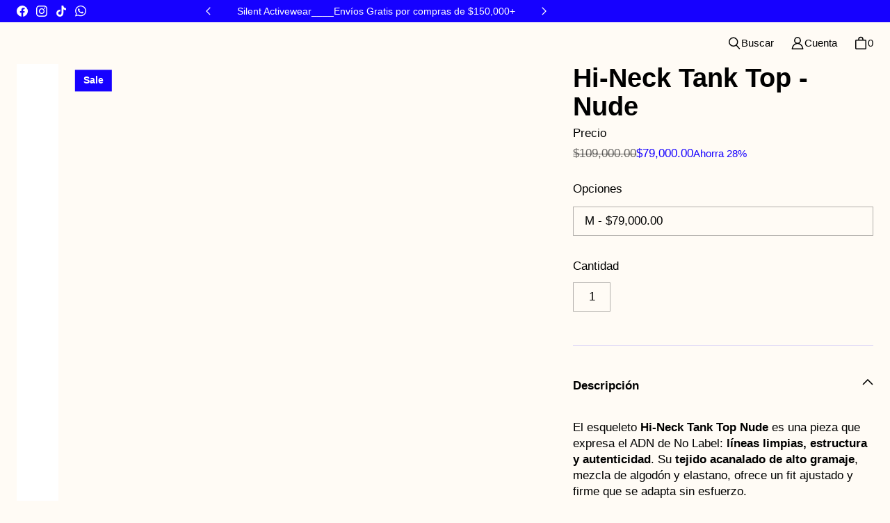

--- FILE ---
content_type: text/html; charset=utf-8
request_url: https://nolabel-shop.com/collections/colors/products/no-label-hi-neck-tank-top-nude
body_size: 59057
content:
<!DOCTYPE html>
<html class="no-js no-touch" lang="es">
<head>
<!-- Google Tag Manager -->
<script>(function(w,d,s,l,i){w[l]=w[l]||[];w[l].push({'gtm.start':
new Date().getTime(),event:'gtm.js'});var f=d.getElementsByTagName(s)[0],
j=d.createElement(s),dl=l!='dataLayer'?'&l='+l:'';j.async=true;j.data-src=
'https://www.googletagmanager.com/gtm.js?id='+i+dl;f.parentNode.insertBefore(j,f);
})(window,document,'script','dataLayer','GTM-N8LC476');</script>
<!-- End Google Tag Manager -->
<!-- TAGinstall START -->
<script>
 (function(w) {  var first = document.getElementsByTagName('script')[0];  var script = document.createElement('script');  script.async = true;  script.src = 'https://gtm.taginstall.com/sites/cff46b5538ce4cd8637c3904f8623c6a5e90dacba5af558e1a802dadde0e3a1c/gtm-data-layer-108-210715340.js';  script.addEventListener ("load", function() {  function start() {    var allProducts = [];  var shopCurrency = 'COP';  var collectionTitle = "Colors";    var customer = {  customerType: 'guest'  };    var pageType = 'Product Page';  var searchPerformed = false;  var cart = {  "items": [],  "total": 0.0,  "currency": "COP",  };  if (!w.__TAGinstall) {  console.error('Unable to initialize Easy Tag - GTM & Data Layer.');  return;  }  w.__TAGinstall.init({  shopCurrency, allProducts, collectionTitle, searchPerformed, pageType, customer, cartData: cart  });     var product = {  name: "Hi-Neck Tank Top - Nude",  title: "Hi-Neck Tank Top - Nude",  id: "NL Hi Tank Nude M",  productId: "7593470951592",  variantId: "42811149058216",  handle: "no-label-hi-neck-tank-top-nude",  price: "79000.0",  image: "\/\/nolabel-shop.com\/cdn\/shop\/products\/NOLABELs-42_1d41aedf-b188-430b-9357-339b85316f9e_medium.jpg?v=1677635473",  brand: "No Label",  category: "Esqueleto","variants": [{  id: "42811148992680",  title: "XS",  sku: "NL Hi Tank Nude XS",  price: "79000.0",  compareAtPrice: "109000.0",  },{  id: "42811149025448",  title: "S",  sku: "NL Hi Tank Nude S",  price: "79000.0",  compareAtPrice: "109000.0",  },{  id: "42811149058216",  title: "M",  sku: "NL Hi Tank Nude M",  price: "79000.0",  compareAtPrice: "109000.0",  },{  id: "42811149090984",  title: "L",  sku: "NL Hi Tank Nude L",  price: "79000.0",  compareAtPrice: "109000.0",  },{  id: "42811149123752",  title: "XL",  sku: "NL Hi Tank Nude XL",  price: "79000.0",  compareAtPrice: "109000.0",  },]  };  w.__TAGinstall.onProductPage({  product, collectionTitle, shopCurrency, ShopifyAnalytics  });    };  if (w.__TAGinstall && w.__TAGinstall.boot) {  w.__TAGinstall.boot(start);  }  }, false);  first.parentNode.insertBefore(script, first); })(window);  
</script>
<!-- TAGinstall END -->

  <meta charset="utf-8">
  <meta name="viewport" content="width=device-width,initial-scale=1">
  <meta name="theme-color" content="">
  <link rel="canonical" href="https://nolabel-shop.com/products/no-label-hi-neck-tank-top-nude">
  <link rel="preconnect" href="https://cdn.shopify.com" crossorigin>

  
    <link rel="preconnect" href="https://fonts.shopifycdn.com" crossorigin>
  

  <link rel="preload" href="//nolabel-shop.com/cdn/shop/t/8/assets/core.css?v=86149382910447430741759333360" as="style" crossorigin>
  <link rel="preload" href="//nolabel-shop.com/cdn/shop/t/8/assets/components.css?v=55468683596612642731759333359" as="style" crossorigin>

  
    <meta name="description" content="El esqueleto Hi-Neck Tank Top Nude redefine lo esencial: una pieza sin género, de textura acanalada y tono beige que combina estructura y libertad." />
  

  <title>Esqueleto Unisex color beige Hi-Neck Tank Top Nude | NO LABEL</title>

  
    <link rel="shortcut icon" href="//nolabel-shop.com/cdn/shop/files/NL_f1219ded-4625-4668-b524-db6a44f2a801_32x32.png?v=1665111095" type="image/png">
  

  
  
  
  
  
  
  
  
  <meta property="og:site_name" content="NO LABEL">
  <meta property="og:url" content="https://nolabel-shop.com/products/no-label-hi-neck-tank-top-nude">
  <meta property="og:title" content="Hi-Neck Tank Top - Nude">
  <meta property="og:type" content="product">
  <meta property="og:description" content="El esqueleto Hi-Neck Tank Top Nude redefine lo esencial: una pieza sin género, de textura acanalada y tono beige que combina estructura y libertad.">
  
  
  
  
      
      
      
  
      
      
      <meta
        property="og:image"
        content="https://nolabel-shop.com/cdn/shop/products/NOLABELs-42_1d41aedf-b188-430b-9357-339b85316f9e_1200x1818.jpg?v=1677635473"
      />
      <meta
        property="og:image:secure_url"
        content="https://nolabel-shop.com/cdn/shop/products/NOLABELs-42_1d41aedf-b188-430b-9357-339b85316f9e_1200x1818.jpg?v=1677635473"
      />
      <meta property="og:image:width" content="1200" />
      <meta property="og:image:height" content="1818" />
      
      
      <meta property="og:image:alt" content="Social media image" />
    
  
  
  
  
  
  
  
  
  
  
  
  
  
  
  <meta name="twitter:title" content="Esqueleto Unisex color beige Hi-Neck Tank Top Nude | NO LABEL">
  <meta name="twitter:description" content="El esqueleto Hi-Neck Tank Top Nude redefine lo esencial: una pieza sin género, de textura acanalada y tono beige que combina estructura y libertad.">
  <script type="text/javascript">const observer = new MutationObserver(e => { e.forEach(({ addedNodes: e }) => { e.forEach(e => { 1 === e.nodeType && "SCRIPT" === e.tagName && (e.innerHTML.includes("asyncLoad") && (e.innerHTML = e.innerHTML.replace("if(window.attachEvent)", "document.addEventListener('asyncLazyLoad',function(event){asyncLoad();});if(window.attachEvent)").replaceAll(", asyncLoad", ", function(){}")), e.innerHTML.includes("PreviewBarInjector") && (e.innerHTML = e.innerHTML.replace("DOMContentLoaded", "asyncLazyLoad")), (e.className == 'analytics') && (e.type = 'text/lazyload'),(e.src.includes("assets/storefront/features")||e.src.includes("assets/shopify_pay")||e.src.includes("connect.facebook.net"))&&(e.setAttribute("data-src", e.src), e.removeAttribute("src")))})})});observer.observe(document.documentElement,{childList:!0,subtree:!0})</script>
<script src="//cdn.shopify.com/s/files/1/0644/2975/2553/t/2/assets/option_select.js" type="text/javascript"></script>
<script src="//cdn.shopify.com/s/files/1/0644/2975/2553/t/2/assets/globo_cart_mobile.js" type="text/javascript"></script>
<script src="//cdn.shopify.com/s/files/1/0644/2975/2553/t/2/assets/optimization.js" type="text/javascript"></script>
 
  
      
      
      
        
        
        <meta name="twitter:card" content="summary">
      
      
      <meta
        property="twitter:image"
        content="https://nolabel-shop.com/cdn/shop/products/NOLABELs-42_1d41aedf-b188-430b-9357-339b85316f9e_1200x1200_crop_center.jpg?v=1677635473"
      />
      <meta property="twitter:image:width" content="1200" />
      <meta property="twitter:image:height" content="1200" />
      
      
      <meta property="twitter:image:alt" content="Social media image" />
    
  
  

  
<script src="//nolabel-shop.com/cdn/shop/t/8/assets/core.js?v=31358435739053047751690314267" defer></script>
  <script src="//nolabel-shop.com/cdn/shop/t/8/assets/components.js?v=62317024041305616721690314267" defer></script>

  <script>window.performance && window.performance.mark && window.performance.mark('shopify.content_for_header.start');</script><meta name="facebook-domain-verification" content="u911nj20q3rjjqy8bs5xc99r31o8zw">
<meta name="google-site-verification" content="XdmDOpVBjJBmo9XHHtVvqWS9TJIcBPH7nQ46ntjyO84">
<meta name="google-site-verification" content="IOEbClIkioUnVsbR8sx7bCUsghpzwCG1_OW1FeHfwnk">
<meta id="shopify-digital-wallet" name="shopify-digital-wallet" content="/40368079016/digital_wallets/dialog">
<link rel="alternate" type="application/json+oembed" href="https://nolabel-shop.com/products/no-label-hi-neck-tank-top-nude.oembed">
<script async="async" src="/checkouts/internal/preloads.js?locale=es-CO"></script>
<script id="shopify-features" type="application/json">{"accessToken":"93f903d7e2d0141deded723347b826da","betas":["rich-media-storefront-analytics"],"domain":"nolabel-shop.com","predictiveSearch":true,"shopId":40368079016,"locale":"es"}</script>
<script>var Shopify = Shopify || {};
Shopify.shop = "nolabel-shop.myshopify.com";
Shopify.locale = "es";
Shopify.currency = {"active":"COP","rate":"1.0"};
Shopify.country = "CO";
Shopify.theme = {"name":"Tailor |- Optimized","id":133483364520,"schema_name":"Tailor","schema_version":"1.4.0","theme_store_id":1457,"role":"main"};
Shopify.theme.handle = "null";
Shopify.theme.style = {"id":null,"handle":null};
Shopify.cdnHost = "nolabel-shop.com/cdn";
Shopify.routes = Shopify.routes || {};
Shopify.routes.root = "/";</script>
<script type="module">!function(o){(o.Shopify=o.Shopify||{}).modules=!0}(window);</script>
<script>!function(o){function n(){var o=[];function n(){o.push(Array.prototype.slice.apply(arguments))}return n.q=o,n}var t=o.Shopify=o.Shopify||{};t.loadFeatures=n(),t.autoloadFeatures=n()}(window);</script>
<script id="shop-js-analytics" type="application/json">{"pageType":"product"}</script>
<script defer="defer" async type="module" src="//nolabel-shop.com/cdn/shopifycloud/shop-js/modules/v2/client.init-shop-cart-sync_-aut3ZVe.es.esm.js"></script>
<script defer="defer" async type="module" src="//nolabel-shop.com/cdn/shopifycloud/shop-js/modules/v2/chunk.common_jR-HGkUL.esm.js"></script>
<script type="module">
  await import("//nolabel-shop.com/cdn/shopifycloud/shop-js/modules/v2/client.init-shop-cart-sync_-aut3ZVe.es.esm.js");
await import("//nolabel-shop.com/cdn/shopifycloud/shop-js/modules/v2/chunk.common_jR-HGkUL.esm.js");

  window.Shopify.SignInWithShop?.initShopCartSync?.({"fedCMEnabled":true,"windoidEnabled":true});

</script>
<script>(function() {
  var isLoaded = false;
  function asyncLoad() {
    if (isLoaded) return;
    isLoaded = true;
    var urls = ["https:\/\/chimpstatic.com\/mcjs-connected\/js\/users\/cf1fde554a3550b67d6296efe\/fc2c61f3380f1722c2abf09c2.js?shop=nolabel-shop.myshopify.com","https:\/\/cdn1.stamped.io\/files\/widget.min.js?shop=nolabel-shop.myshopify.com","https:\/\/cdn.shopify.com\/s\/files\/1\/0449\/2568\/1820\/t\/4\/assets\/booster_currency.js?v=1624978055\u0026shop=nolabel-shop.myshopify.com","https:\/\/cdn.nfcube.com\/instafeed-285dbb833aa82f82e21731547e0be0c0.js?shop=nolabel-shop.myshopify.com"];
    for (var i = 0; i < urls.length; i++) {
      var s = document.createElement('script');
      s.type = 'text/javascript';
      s.async = true;
      s.src = urls[i];
      var x = document.getElementsByTagName('script')[0];
      x.parentNode.insertBefore(s, x);
    }
  };
  if(window.attachEvent) {
    window.attachEvent('onload', asyncLoad);
  } else {
    window.addEventListener('load', asyncLoad, false);
  }
})();</script>
<script id="__st">var __st={"a":40368079016,"offset":-18000,"reqid":"abefa61e-ddf0-453f-adaf-985a8c73e634-1769029144","pageurl":"nolabel-shop.com\/collections\/colors\/products\/no-label-hi-neck-tank-top-nude","u":"b731b8dbd842","p":"product","rtyp":"product","rid":7593470951592};</script>
<script>window.ShopifyPaypalV4VisibilityTracking = true;</script>
<script id="captcha-bootstrap">!function(){'use strict';const t='contact',e='account',n='new_comment',o=[[t,t],['blogs',n],['comments',n],[t,'customer']],c=[[e,'customer_login'],[e,'guest_login'],[e,'recover_customer_password'],[e,'create_customer']],r=t=>t.map((([t,e])=>`form[action*='/${t}']:not([data-nocaptcha='true']) input[name='form_type'][value='${e}']`)).join(','),a=t=>()=>t?[...document.querySelectorAll(t)].map((t=>t.form)):[];function s(){const t=[...o],e=r(t);return a(e)}const i='password',u='form_key',d=['recaptcha-v3-token','g-recaptcha-response','h-captcha-response',i],f=()=>{try{return window.sessionStorage}catch{return}},m='__shopify_v',_=t=>t.elements[u];function p(t,e,n=!1){try{const o=window.sessionStorage,c=JSON.parse(o.getItem(e)),{data:r}=function(t){const{data:e,action:n}=t;return t[m]||n?{data:e,action:n}:{data:t,action:n}}(c);for(const[e,n]of Object.entries(r))t.elements[e]&&(t.elements[e].value=n);n&&o.removeItem(e)}catch(o){console.error('form repopulation failed',{error:o})}}const l='form_type',E='cptcha';function T(t){t.dataset[E]=!0}const w=window,h=w.document,L='Shopify',v='ce_forms',y='captcha';let A=!1;((t,e)=>{const n=(g='f06e6c50-85a8-45c8-87d0-21a2b65856fe',I='https://cdn.shopify.com/shopifycloud/storefront-forms-hcaptcha/ce_storefront_forms_captcha_hcaptcha.v1.5.2.iife.js',D={infoText:'Protegido por hCaptcha',privacyText:'Privacidad',termsText:'Términos'},(t,e,n)=>{const o=w[L][v],c=o.bindForm;if(c)return c(t,g,e,D).then(n);var r;o.q.push([[t,g,e,D],n]),r=I,A||(h.body.append(Object.assign(h.createElement('script'),{id:'captcha-provider',async:!0,src:r})),A=!0)});var g,I,D;w[L]=w[L]||{},w[L][v]=w[L][v]||{},w[L][v].q=[],w[L][y]=w[L][y]||{},w[L][y].protect=function(t,e){n(t,void 0,e),T(t)},Object.freeze(w[L][y]),function(t,e,n,w,h,L){const[v,y,A,g]=function(t,e,n){const i=e?o:[],u=t?c:[],d=[...i,...u],f=r(d),m=r(i),_=r(d.filter((([t,e])=>n.includes(e))));return[a(f),a(m),a(_),s()]}(w,h,L),I=t=>{const e=t.target;return e instanceof HTMLFormElement?e:e&&e.form},D=t=>v().includes(t);t.addEventListener('submit',(t=>{const e=I(t);if(!e)return;const n=D(e)&&!e.dataset.hcaptchaBound&&!e.dataset.recaptchaBound,o=_(e),c=g().includes(e)&&(!o||!o.value);(n||c)&&t.preventDefault(),c&&!n&&(function(t){try{if(!f())return;!function(t){const e=f();if(!e)return;const n=_(t);if(!n)return;const o=n.value;o&&e.removeItem(o)}(t);const e=Array.from(Array(32),(()=>Math.random().toString(36)[2])).join('');!function(t,e){_(t)||t.append(Object.assign(document.createElement('input'),{type:'hidden',name:u})),t.elements[u].value=e}(t,e),function(t,e){const n=f();if(!n)return;const o=[...t.querySelectorAll(`input[type='${i}']`)].map((({name:t})=>t)),c=[...d,...o],r={};for(const[a,s]of new FormData(t).entries())c.includes(a)||(r[a]=s);n.setItem(e,JSON.stringify({[m]:1,action:t.action,data:r}))}(t,e)}catch(e){console.error('failed to persist form',e)}}(e),e.submit())}));const S=(t,e)=>{t&&!t.dataset[E]&&(n(t,e.some((e=>e===t))),T(t))};for(const o of['focusin','change'])t.addEventListener(o,(t=>{const e=I(t);D(e)&&S(e,y())}));const B=e.get('form_key'),M=e.get(l),P=B&&M;t.addEventListener('DOMContentLoaded',(()=>{const t=y();if(P)for(const e of t)e.elements[l].value===M&&p(e,B);[...new Set([...A(),...v().filter((t=>'true'===t.dataset.shopifyCaptcha))])].forEach((e=>S(e,t)))}))}(h,new URLSearchParams(w.location.search),n,t,e,['guest_login'])})(!0,!0)}();</script>
<script integrity="sha256-4kQ18oKyAcykRKYeNunJcIwy7WH5gtpwJnB7kiuLZ1E=" data-source-attribution="shopify.loadfeatures" defer="defer" src="//nolabel-shop.com/cdn/shopifycloud/storefront/assets/storefront/load_feature-a0a9edcb.js" crossorigin="anonymous"></script>
<script data-source-attribution="shopify.dynamic_checkout.dynamic.init">var Shopify=Shopify||{};Shopify.PaymentButton=Shopify.PaymentButton||{isStorefrontPortableWallets:!0,init:function(){window.Shopify.PaymentButton.init=function(){};var t=document.createElement("script");t.src="https://nolabel-shop.com/cdn/shopifycloud/portable-wallets/latest/portable-wallets.es.js",t.type="module",document.head.appendChild(t)}};
</script>
<script data-source-attribution="shopify.dynamic_checkout.buyer_consent">
  function portableWalletsHideBuyerConsent(e){var t=document.getElementById("shopify-buyer-consent"),n=document.getElementById("shopify-subscription-policy-button");t&&n&&(t.classList.add("hidden"),t.setAttribute("aria-hidden","true"),n.removeEventListener("click",e))}function portableWalletsShowBuyerConsent(e){var t=document.getElementById("shopify-buyer-consent"),n=document.getElementById("shopify-subscription-policy-button");t&&n&&(t.classList.remove("hidden"),t.removeAttribute("aria-hidden"),n.addEventListener("click",e))}window.Shopify?.PaymentButton&&(window.Shopify.PaymentButton.hideBuyerConsent=portableWalletsHideBuyerConsent,window.Shopify.PaymentButton.showBuyerConsent=portableWalletsShowBuyerConsent);
</script>
<script>
  function portableWalletsCleanup(e){e&&e.src&&console.error("Failed to load portable wallets script "+e.src);var t=document.querySelectorAll("shopify-accelerated-checkout .shopify-payment-button__skeleton, shopify-accelerated-checkout-cart .wallet-cart-button__skeleton"),e=document.getElementById("shopify-buyer-consent");for(let e=0;e<t.length;e++)t[e].remove();e&&e.remove()}function portableWalletsNotLoadedAsModule(e){e instanceof ErrorEvent&&"string"==typeof e.message&&e.message.includes("import.meta")&&"string"==typeof e.filename&&e.filename.includes("portable-wallets")&&(window.removeEventListener("error",portableWalletsNotLoadedAsModule),window.Shopify.PaymentButton.failedToLoad=e,"loading"===document.readyState?document.addEventListener("DOMContentLoaded",window.Shopify.PaymentButton.init):window.Shopify.PaymentButton.init())}window.addEventListener("error",portableWalletsNotLoadedAsModule);
</script>

<script type="module" src="https://nolabel-shop.com/cdn/shopifycloud/portable-wallets/latest/portable-wallets.es.js" onError="portableWalletsCleanup(this)" crossorigin="anonymous"></script>
<script nomodule>
  document.addEventListener("DOMContentLoaded", portableWalletsCleanup);
</script>

<link id="shopify-accelerated-checkout-styles" rel="stylesheet" media="screen" href="https://nolabel-shop.com/cdn/shopifycloud/portable-wallets/latest/accelerated-checkout-backwards-compat.css" crossorigin="anonymous">
<style id="shopify-accelerated-checkout-cart">
        #shopify-buyer-consent {
  margin-top: 1em;
  display: inline-block;
  width: 100%;
}

#shopify-buyer-consent.hidden {
  display: none;
}

#shopify-subscription-policy-button {
  background: none;
  border: none;
  padding: 0;
  text-decoration: underline;
  font-size: inherit;
  cursor: pointer;
}

#shopify-subscription-policy-button::before {
  box-shadow: none;
}

      </style>

<script>window.performance && window.performance.mark && window.performance.mark('shopify.content_for_header.end');</script>

  
  <script>
    window.PXUTheme = window.PXUTheme || {};
  
    window.PXUTheme.money_format = "${{amount}}";
  
    window.PXUTheme.context = {
      "product": {"id":7593470951592,"title":"Hi-Neck Tank Top - Nude","handle":"no-label-hi-neck-tank-top-nude","description":"\u003cp\u003eEl esqueleto \u003cstrong\u003eHi-Neck Tank Top Nude\u003c\/strong\u003e es una pieza que expresa el ADN de No Label: \u003cstrong\u003elíneas limpias, estructura y autenticidad\u003c\/strong\u003e. Su \u003cstrong\u003etejido acanalado de alto gramaje\u003c\/strong\u003e, mezcla de algodón y elastano, ofrece un fit ajustado y firme que se adapta sin esfuerzo.\u003c\/p\u003e\n\u003cp\u003eEl tono nude-beige aporta calidez y versatilidad, perfecto para looks monocromáticos o combinaciones con textura. Los detalles: \u003cstrong\u003ecuello alto\u003c\/strong\u003e, \u003cstrong\u003eacabados en rib\u003c\/strong\u003e, \u003cstrong\u003elogo en alta densidad\u003c\/strong\u003e y \u003cstrong\u003ebanderín tejido\u003c\/strong\u003e le dan carácter sin perder sutileza. Una prenda genderless, creada bajo la filosofía no labels, no gender, no brand.\u003c\/p\u003e\n\u003cul\u003e\n\u003cli\u003e\u003cstrong\u003eFit genderless \/ unisex \u003c\/strong\u003e\u003c\/li\u003e\n\u003cli\u003e\n\u003cstrong\u003eMaterial:\u003c\/strong\u003e 92% algodón acanalado, 8% elastano\u003c\/li\u003e\n\u003cli\u003e\n\u003cstrong\u003eColor: \u003c\/strong\u003eNude \/ Beige\u003c\/li\u003e\n\u003cli\u003e\n\u003cstrong\u003eDetalles:\u003c\/strong\u003e Cuello y mangas en rib, logo estampado, banderín tejido\u003c\/li\u003e\n\u003cli\u003eHecho en Colombia\u003c\/li\u003e\n\u003c\/ul\u003e\n\u003cp\u003eModelo He\/Him mide 1.85m y usa talla S.\u003cbr\u003eNo labels, no gender, no brand.\u003c\/p\u003e\n\u003cp\u003e\u003cstrong\u003eWe are one.\u003c\/strong\u003e\u003cbr\u003e\u003c\/p\u003e\n\u003cp\u003eConoce nuestra \u003ca href=\"https:\/\/nolabel-shop.com\/pages\/guia-de-tallas\" title=\"Guía de Tallas\" target=\"_blank\"\u003eGuía de Tallas\u003c\/a\u003e\u003c\/p\u003e","published_at":"2022-10-14T18:29:23-05:00","created_at":"2022-10-10T11:42:32-05:00","vendor":"No Label","type":"Esqueleto","tags":["Camel","Colors","gold","spo-default","spo-enabled","spo-notify-me-disabled","tank","tank top","tshirt"],"price":7900000,"price_min":7900000,"price_max":7900000,"available":true,"price_varies":false,"compare_at_price":10900000,"compare_at_price_min":10900000,"compare_at_price_max":10900000,"compare_at_price_varies":false,"variants":[{"id":42811148992680,"title":"XS","option1":"XS","option2":null,"option3":null,"sku":"NL Hi Tank Nude XS","requires_shipping":true,"taxable":false,"featured_image":null,"available":false,"name":"Hi-Neck Tank Top - Nude - XS","public_title":"XS","options":["XS"],"price":7900000,"weight":700,"compare_at_price":10900000,"inventory_management":"shopify","barcode":null,"requires_selling_plan":false,"selling_plan_allocations":[]},{"id":42811149025448,"title":"S","option1":"S","option2":null,"option3":null,"sku":"NL Hi Tank Nude S","requires_shipping":true,"taxable":false,"featured_image":null,"available":false,"name":"Hi-Neck Tank Top - Nude - S","public_title":"S","options":["S"],"price":7900000,"weight":700,"compare_at_price":10900000,"inventory_management":"shopify","barcode":null,"requires_selling_plan":false,"selling_plan_allocations":[]},{"id":42811149058216,"title":"M","option1":"M","option2":null,"option3":null,"sku":"NL Hi Tank Nude M","requires_shipping":true,"taxable":false,"featured_image":null,"available":true,"name":"Hi-Neck Tank Top - Nude - M","public_title":"M","options":["M"],"price":7900000,"weight":700,"compare_at_price":10900000,"inventory_management":"shopify","barcode":null,"requires_selling_plan":false,"selling_plan_allocations":[]},{"id":42811149090984,"title":"L","option1":"L","option2":null,"option3":null,"sku":"NL Hi Tank Nude L","requires_shipping":true,"taxable":false,"featured_image":null,"available":true,"name":"Hi-Neck Tank Top - Nude - L","public_title":"L","options":["L"],"price":7900000,"weight":700,"compare_at_price":10900000,"inventory_management":"shopify","barcode":null,"requires_selling_plan":false,"selling_plan_allocations":[]},{"id":42811149123752,"title":"XL","option1":"XL","option2":null,"option3":null,"sku":"NL Hi Tank Nude XL","requires_shipping":true,"taxable":false,"featured_image":null,"available":true,"name":"Hi-Neck Tank Top - Nude - XL","public_title":"XL","options":["XL"],"price":7900000,"weight":700,"compare_at_price":10900000,"inventory_management":"shopify","barcode":null,"requires_selling_plan":false,"selling_plan_allocations":[]}],"images":["\/\/nolabel-shop.com\/cdn\/shop\/products\/NOLABELs-42_1d41aedf-b188-430b-9357-339b85316f9e.jpg?v=1677635473","\/\/nolabel-shop.com\/cdn\/shop\/products\/NOLABELs-42.jpg?v=1677635459","\/\/nolabel-shop.com\/cdn\/shop\/products\/NOLABELs-43.jpg?v=1677635459","\/\/nolabel-shop.com\/cdn\/shop\/products\/NOLABEL_Photo_Base-64.jpg?v=1677635459","\/\/nolabel-shop.com\/cdn\/shop\/products\/NOLABELs-42_0478bc2e-2f9e-4e05-8fa4-def6607f11ba.jpg?v=1677635459","\/\/nolabel-shop.com\/cdn\/shop\/products\/NOLABEL_Photo_Base-65.jpg?v=1677635459","\/\/nolabel-shop.com\/cdn\/shop\/products\/NOLABEL_Photo_Base-66.jpg?v=1677635459"],"featured_image":"\/\/nolabel-shop.com\/cdn\/shop\/products\/NOLABELs-42_1d41aedf-b188-430b-9357-339b85316f9e.jpg?v=1677635473","options":["Talla"],"media":[{"alt":null,"id":28290309685416,"position":1,"preview_image":{"aspect_ratio":0.66,"height":1397,"width":922,"src":"\/\/nolabel-shop.com\/cdn\/shop\/products\/NOLABELs-42_1d41aedf-b188-430b-9357-339b85316f9e.jpg?v=1677635473"},"aspect_ratio":0.66,"height":1397,"media_type":"image","src":"\/\/nolabel-shop.com\/cdn\/shop\/products\/NOLABELs-42_1d41aedf-b188-430b-9357-339b85316f9e.jpg?v=1677635473","width":922},{"alt":null,"id":27107447636136,"position":2,"preview_image":{"aspect_ratio":0.66,"height":1842,"width":1216,"src":"\/\/nolabel-shop.com\/cdn\/shop\/products\/NOLABELs-42.jpg?v=1677635459"},"aspect_ratio":0.66,"height":1842,"media_type":"image","src":"\/\/nolabel-shop.com\/cdn\/shop\/products\/NOLABELs-42.jpg?v=1677635459","width":1216},{"alt":null,"id":27107447668904,"position":3,"preview_image":{"aspect_ratio":0.667,"height":3000,"width":2000,"src":"\/\/nolabel-shop.com\/cdn\/shop\/products\/NOLABELs-43.jpg?v=1677635459"},"aspect_ratio":0.667,"height":3000,"media_type":"image","src":"\/\/nolabel-shop.com\/cdn\/shop\/products\/NOLABELs-43.jpg?v=1677635459","width":2000},{"alt":null,"id":27130431078568,"position":4,"preview_image":{"aspect_ratio":0.667,"height":1830,"width":1220,"src":"\/\/nolabel-shop.com\/cdn\/shop\/products\/NOLABEL_Photo_Base-64.jpg?v=1677635459"},"aspect_ratio":0.667,"height":1830,"media_type":"image","src":"\/\/nolabel-shop.com\/cdn\/shop\/products\/NOLABEL_Photo_Base-64.jpg?v=1677635459","width":1220},{"alt":null,"id":27107447963816,"position":5,"preview_image":{"aspect_ratio":0.667,"height":3000,"width":2000,"src":"\/\/nolabel-shop.com\/cdn\/shop\/products\/NOLABELs-42_0478bc2e-2f9e-4e05-8fa4-def6607f11ba.jpg?v=1677635459"},"aspect_ratio":0.667,"height":3000,"media_type":"image","src":"\/\/nolabel-shop.com\/cdn\/shop\/products\/NOLABELs-42_0478bc2e-2f9e-4e05-8fa4-def6607f11ba.jpg?v=1677635459","width":2000},{"alt":null,"id":27130435797160,"position":6,"preview_image":{"aspect_ratio":0.667,"height":784,"width":523,"src":"\/\/nolabel-shop.com\/cdn\/shop\/products\/NOLABEL_Photo_Base-65.jpg?v=1677635459"},"aspect_ratio":0.667,"height":784,"media_type":"image","src":"\/\/nolabel-shop.com\/cdn\/shop\/products\/NOLABEL_Photo_Base-65.jpg?v=1677635459","width":523},{"alt":null,"id":27130436255912,"position":7,"preview_image":{"aspect_ratio":0.666,"height":836,"width":557,"src":"\/\/nolabel-shop.com\/cdn\/shop\/products\/NOLABEL_Photo_Base-66.jpg?v=1677635459"},"aspect_ratio":0.666,"height":836,"media_type":"image","src":"\/\/nolabel-shop.com\/cdn\/shop\/products\/NOLABEL_Photo_Base-66.jpg?v=1677635459","width":557}],"requires_selling_plan":false,"selling_plan_groups":[],"content":"\u003cp\u003eEl esqueleto \u003cstrong\u003eHi-Neck Tank Top Nude\u003c\/strong\u003e es una pieza que expresa el ADN de No Label: \u003cstrong\u003elíneas limpias, estructura y autenticidad\u003c\/strong\u003e. Su \u003cstrong\u003etejido acanalado de alto gramaje\u003c\/strong\u003e, mezcla de algodón y elastano, ofrece un fit ajustado y firme que se adapta sin esfuerzo.\u003c\/p\u003e\n\u003cp\u003eEl tono nude-beige aporta calidez y versatilidad, perfecto para looks monocromáticos o combinaciones con textura. Los detalles: \u003cstrong\u003ecuello alto\u003c\/strong\u003e, \u003cstrong\u003eacabados en rib\u003c\/strong\u003e, \u003cstrong\u003elogo en alta densidad\u003c\/strong\u003e y \u003cstrong\u003ebanderín tejido\u003c\/strong\u003e le dan carácter sin perder sutileza. Una prenda genderless, creada bajo la filosofía no labels, no gender, no brand.\u003c\/p\u003e\n\u003cul\u003e\n\u003cli\u003e\u003cstrong\u003eFit genderless \/ unisex \u003c\/strong\u003e\u003c\/li\u003e\n\u003cli\u003e\n\u003cstrong\u003eMaterial:\u003c\/strong\u003e 92% algodón acanalado, 8% elastano\u003c\/li\u003e\n\u003cli\u003e\n\u003cstrong\u003eColor: \u003c\/strong\u003eNude \/ Beige\u003c\/li\u003e\n\u003cli\u003e\n\u003cstrong\u003eDetalles:\u003c\/strong\u003e Cuello y mangas en rib, logo estampado, banderín tejido\u003c\/li\u003e\n\u003cli\u003eHecho en Colombia\u003c\/li\u003e\n\u003c\/ul\u003e\n\u003cp\u003eModelo He\/Him mide 1.85m y usa talla S.\u003cbr\u003eNo labels, no gender, no brand.\u003c\/p\u003e\n\u003cp\u003e\u003cstrong\u003eWe are one.\u003c\/strong\u003e\u003cbr\u003e\u003c\/p\u003e\n\u003cp\u003eConoce nuestra \u003ca href=\"https:\/\/nolabel-shop.com\/pages\/guia-de-tallas\" title=\"Guía de Tallas\" target=\"_blank\"\u003eGuía de Tallas\u003c\/a\u003e\u003c\/p\u003e"},
      
      
      "cart": {"note":null,"attributes":{},"original_total_price":0,"total_price":0,"total_discount":0,"total_weight":0.0,"item_count":0,"items":[],"requires_shipping":false,"currency":"COP","items_subtotal_price":0,"cart_level_discount_applications":[],"checkout_charge_amount":0},
      "collection": {"id":294376472744,"handle":"colors","title":"Colors","updated_at":"2026-01-09T07:06:45-05:00","body_html":"Nuestras colecciones de color son de producción limitada.","published_at":"2022-10-10T10:42:41-05:00","sort_order":"best-selling","template_suffix":"","disjunctive":false,"rules":[{"column":"tag","relation":"equals","condition":"Colors"}],"published_scope":"web","image":{"created_at":"2022-10-11T21:58:33-05:00","alt":null,"width":1365,"height":2048,"src":"\/\/nolabel-shop.com\/cdn\/shop\/collections\/Cova_Photo_Base-13.jpg?v=1665543514"}},
      
      "collections": [{"id":199207583912,"handle":"frontpage","updated_at":"2026-01-09T07:06:45-05:00","published_at":"2020-06-01T19:08:48-05:00","sort_order":"manual","template_suffix":"","published_scope":"web","title":"Activewear + Essentials","body_html":"\u003cp class=\"p1\"\u003eCreamos prendas esenciales y Activewear premium como una expresión de individualidad y estilo. Cada pieza está diseñada con precisión y confeccionada con materiales de alta calidad, buscando siempre el \u003cspan class=\"s1\"\u003e\u003cb\u003efit perfecto.\u003c\/b\u003e\u003c\/span\u003e\u003c\/p\u003e","image":{"created_at":"2022-10-11T22:00:11-05:00","alt":"","width":2000,"height":2331,"src":"\/\/nolabel-shop.com\/cdn\/shop\/collections\/Cova_Photo_Base-44.jpg?v=1697483439"}},{"id":297202548904,"handle":"black-friday","updated_at":"2026-01-09T07:06:45-05:00","published_at":"2023-02-02T12:09:04-05:00","sort_order":"manual","template_suffix":"","published_scope":"web","title":"Black Days 2025","body_html":"\u003ch2\u003ePrendas hasta 80% off. Últimas tallas.\u003cbr\u003e\n\u003c\/h2\u003e","image":{"created_at":"2023-04-28T17:58:41-05:00","alt":"","width":1450,"height":1813,"src":"\/\/nolabel-shop.com\/cdn\/shop\/collections\/NOLABELs-59.jpg?v=1697482810"}},{"id":338280677544,"handle":"camiseta-sin-mangas","title":"Camiseta sin mangas","updated_at":"2026-01-04T07:08:11-05:00","body_html":"","published_at":"2025-12-03T17:49:44-05:00","sort_order":"created-desc","template_suffix":"","disjunctive":false,"rules":[{"column":"product_metafield_definition","relation":"equals","condition":"gid:\/\/shopify\/Metaobject\/168567832744"}],"published_scope":"web","image":{"created_at":"2025-12-04T08:14:47-05:00","alt":null,"width":864,"height":1184,"src":"\/\/nolabel-shop.com\/cdn\/shop\/collections\/EsqueletoEdge.webp?v=1764854087"}},{"id":276337328296,"handle":"camisetas","updated_at":"2026-01-09T07:06:45-05:00","published_at":"2021-08-02T12:07:25-05:00","sort_order":"best-selling","template_suffix":"","published_scope":"web","title":"Camisetas","body_html":"\u003cp\u003e\u003cmeta charset=\"UTF-8\"\u003eCamisetas genderless 100% algodón premium de tacto frío extrasuave.\u003c\/p\u003e\n\u003cp\u003e \u003c\/p\u003e","image":{"created_at":"2023-05-15T21:02:58-05:00","alt":"","width":2640,"height":2880,"src":"\/\/nolabel-shop.com\/cdn\/shop\/collections\/banner_1.jpg?v=1697482728"}},{"id":339031654568,"handle":"camisetas-esenciales-sin-logo","title":"Camisetas esenciales sin logo","updated_at":"2026-01-09T07:06:45-05:00","body_html":"\u003cp\u003eCamisetas básicas monocromáticas para tu día a día\u003c\/p\u003e","published_at":"2025-12-17T12:24:29-05:00","sort_order":"best-selling","template_suffix":"","disjunctive":false,"rules":[{"column":"type","relation":"equals","condition":"Camiseta"},{"column":"variant_inventory","relation":"greater_than","condition":"1"}],"published_scope":"web","image":{"created_at":"2025-12-17T12:24:58-05:00","alt":null,"width":2640,"height":2880,"src":"\/\/nolabel-shop.com\/cdn\/shop\/collections\/camisetaverdemilitar.jpg?v=1765992298"}},{"id":339039551656,"handle":"camisilla","title":"Camisilla","updated_at":"2026-01-04T07:08:11-05:00","body_html":"","published_at":"2025-12-17T17:31:06-05:00","sort_order":"best-selling","template_suffix":"","disjunctive":false,"rules":[{"column":"product_metafield_definition","relation":"equals","condition":"gid:\/\/shopify\/Metaobject\/168567832744"},{"column":"variant_inventory","relation":"greater_than","condition":"1"}],"published_scope":"web","image":{"created_at":"2025-12-17T17:31:06-05:00","alt":null,"width":864,"height":1184,"src":"\/\/nolabel-shop.com\/cdn\/shop\/collections\/EsqueletoElementhd2.webp?v=1766010666"}},{"id":294376472744,"handle":"colors","title":"Colors","updated_at":"2026-01-09T07:06:45-05:00","body_html":"Nuestras colecciones de color son de producción limitada.","published_at":"2022-10-10T10:42:41-05:00","sort_order":"best-selling","template_suffix":"","disjunctive":false,"rules":[{"column":"tag","relation":"equals","condition":"Colors"}],"published_scope":"web","image":{"created_at":"2022-10-11T21:58:33-05:00","alt":null,"width":1365,"height":2048,"src":"\/\/nolabel-shop.com\/cdn\/shop\/collections\/Cova_Photo_Base-13.jpg?v=1665543514"}},{"id":297201991848,"handle":"esqueletos","updated_at":"2026-01-04T07:08:11-05:00","published_at":"2023-02-02T11:41:19-05:00","sort_order":"manual","template_suffix":"","published_scope":"web","title":"Esqueletos","body_html":"","image":{"created_at":"2023-02-02T11:48:12-05:00","alt":"","width":1533,"height":2048,"src":"\/\/nolabel-shop.com\/cdn\/shop\/collections\/NOLABELs-28.jpg?v=1748113548"}},{"id":294376505512,"handle":"gold","title":"Gold Edition","updated_at":"2026-01-09T07:06:45-05:00","body_html":"\u003cp\u003eWe are more than gold. We are golden. Una colección limitada de básicos para que te vistas de oro, un color conectado con la tierra y nuestros orígenes. T-shirts, Sacos, Hoodies, Tank Tops y Joggers en tus fits preferidos.\u003c\/p\u003e\n\u003cp data-mce-fragment=\"1\"\u003e \u003c\/p\u003e","published_at":"2022-10-10T10:43:22-05:00","sort_order":"manual","template_suffix":"","disjunctive":true,"rules":[{"column":"title","relation":"contains","condition":"Gold"},{"column":"tag","relation":"equals","condition":"gold"}],"published_scope":"web","image":{"created_at":"2022-10-11T21:20:02-05:00","alt":null,"width":1365,"height":2048,"src":"\/\/nolabel-shop.com\/cdn\/shop\/collections\/Cova_Photo_Base-3.jpg?v=1665548473"}},{"id":276337721512,"handle":"gorras","updated_at":"2025-12-08T17:46:57-05:00","published_at":"2021-08-02T12:10:29-05:00","sort_order":"manual","template_suffix":"","published_scope":"web","title":"Gorras","body_html":"\u003cmeta charset=\"UTF-8\"\u003e\n\u003cp class=\"p1\" data-mce-fragment=\"1\"\u003eGorras 100% algodón con diseño monocromático y bordado frontal tipográfico.\u003c\/p\u003e\n\u003cp class=\"p1\" data-mce-fragment=\"1\"\u003e \u003c\/p\u003e","image":{"created_at":"2022-10-11T21:58:54-05:00","alt":"","width":1503,"height":1854,"src":"\/\/nolabel-shop.com\/cdn\/shop\/collections\/Cova_Photo_Base-11.jpg?v=1697482960"}},{"id":297202024616,"handle":"gorras-joggers","updated_at":"2025-12-25T07:07:03-05:00","published_at":"2023-02-02T11:42:51-05:00","sort_order":"best-selling","template_suffix":"","published_scope":"web","title":"Gorras + Joggers","body_html":"\u003cp class=\"p1\"\u003e\u003cspan class=\"s1\"\u003eGorras y joggers premium para un estilo activo y minimalista. Diseñados con materiales de alto rendimiento y cortes precisos para máxima comodidad dentro y fuera del gimnasio.\u003c\/span\u003e\u003c\/p\u003e\n\u003cp\u003e \u003c\/p\u003e","image":{"created_at":"2023-02-02T11:49:14-05:00","alt":null,"width":2000,"height":3000,"src":"\/\/nolabel-shop.com\/cdn\/shop\/collections\/NOLABELs-34.jpg?v=1675356555"}},{"id":298673209512,"handle":"promo","updated_at":"2026-01-09T07:06:45-05:00","published_at":"2023-06-09T15:23:48-05:00","sort_order":"manual","template_suffix":"","published_scope":"web","title":"Liquidación","body_html":"\u003ch3\u003e\u003cspan style=\"color: #2b00ff;\"\u003eFinal Sale! desde $29,000. Últimas prendas hasta 80% OFF. \u003c\/span\u003e\u003c\/h3\u003e\n\u003cp\u003e \u003c\/p\u003e","image":{"created_at":"2023-06-09T16:56:38-05:00","alt":null,"width":3000,"height":3750,"src":"\/\/nolabel-shop.com\/cdn\/shop\/collections\/16.jpg?v=1686347799"}},{"id":339039748264,"handle":"algodon-premium","title":"Ropa básica de algodón premium","updated_at":"2026-01-07T07:07:06-05:00","body_html":"","published_at":"2025-12-17T17:51:13-05:00","sort_order":"best-selling","template_suffix":"","disjunctive":false,"rules":[{"column":"product_metafield_definition","relation":"equals","condition":"gid:\/\/shopify\/Metaobject\/152977113256"},{"column":"variant_inventory","relation":"greater_than","condition":"1"}],"published_scope":"web","image":{"created_at":"2025-12-17T17:51:12-05:00","alt":null,"width":1504,"height":2276,"src":"\/\/nolabel-shop.com\/cdn\/shop\/collections\/sacooffwhite_fcbaa491-fad9-4ef7-bbd9-1858b29de137.jpg?v=1766011873"}},{"id":339036700840,"handle":"ropa-esencial-unisex","title":"Ropa esencial unisex","updated_at":"2026-01-07T07:07:06-05:00","body_html":"\u003cp\u003ePrendas atemporales que no pasan de moda para hombres y mujeres\u003c\/p\u003e","published_at":"2025-12-17T15:40:17-05:00","sort_order":"best-selling","template_suffix":"","disjunctive":false,"rules":[{"column":"product_metafield_definition","relation":"equals","condition":"gid:\/\/shopify\/Metaobject\/152977178792"},{"column":"variant_inventory","relation":"greater_than","condition":"1"}],"published_scope":"web","image":{"created_at":"2025-12-17T17:07:15-05:00","alt":null,"width":2500,"height":3749,"src":"\/\/nolabel-shop.com\/cdn\/shop\/collections\/NOLABEL-122.jpg?v=1766009235"}},{"id":337478942888,"handle":"black-edition","title":"Ropa Negra - Black Edition","updated_at":"2026-01-07T07:07:06-05:00","body_html":"\u003cp\u003eRopa negra para hombres y mujeres. Atemporal, que no pasa de moda y sirve para cualquier ocasión\u003c\/p\u003e","published_at":"2025-11-20T10:57:20-05:00","sort_order":"created-desc","template_suffix":"","disjunctive":false,"rules":[{"column":"product_metafield_definition","relation":"equals","condition":"gid:\/\/shopify\/Metaobject\/152977309864"}],"published_scope":"web","image":{"created_at":"2025-11-20T14:33:02-05:00","alt":null,"width":1531,"height":2048,"src":"\/\/nolabel-shop.com\/cdn\/shop\/collections\/Camiseta_0a168963-c000-450a-8ca7-b3f89a531cee.jpg?v=1763667182"}},{"id":276337492136,"handle":"sacos","updated_at":"2026-01-07T07:07:06-05:00","published_at":"2021-08-02T12:09:34-05:00","sort_order":"manual","template_suffix":"","published_scope":"web","title":"Sacos, Hoodies y Buzos","body_html":"\u003cp\u003e\u003cmeta charset=\"UTF-8\"\u003e\u003cspan data-mce-fragment=\"1\"\u003eHoodies y sacos en algodón de alto gramaje confeccionados cuidadosamente, básicos de lujo para cualquier ocasión. \u003c\/span\u003e\u003c\/p\u003e\n\u003cp\u003e \u003c\/p\u003e","image":{"created_at":"2022-10-11T21:57:53-05:00","alt":"","width":1792,"height":2688,"src":"\/\/nolabel-shop.com\/cdn\/shop\/collections\/Cova_Photo_Base-43.jpg?v=1712719405"}},{"id":338955108520,"handle":"tank-top","title":"Tank Top","updated_at":"2026-01-04T07:08:11-05:00","body_html":"\u003cp\u003eUn tank top esencial que funciona en el gym y encaja en tu día a día.\u003c\/p\u003e","published_at":"2025-12-15T18:39:08-05:00","sort_order":"created-desc","template_suffix":"","disjunctive":false,"rules":[{"column":"type","relation":"equals","condition":"Esqueleto"},{"column":"variant_inventory","relation":"greater_than","condition":"1"}],"published_scope":"web","image":{"created_at":"2025-12-15T18:45:56-05:00","alt":null,"width":3024,"height":4032,"src":"\/\/nolabel-shop.com\/cdn\/shop\/collections\/esqueleto_folder_1_copia.jpg?v=1765842356"}}],
      
      
    };
  
    window.PXUTheme.routes = {
      "root_url": "/",
      "account_url": "/account",
      "account_login_url": "https://shopify.com/40368079016/account?locale=es&region_country=CO",
      "account_logout_url": "/account/logout",
      "account_register_url": "https://shopify.com/40368079016/account?locale=es",
      "account_addresses_url": "/account/addresses",
      "collections_url": "/collections",
      "all_products_collection_url": "/collections/all",
      "search_url": "/search",
      "predictive_search_url": "/search/suggest",
      "cart_url": "/cart",
      "cart_add_url": "/cart/add",
      "cart_change_url": "/cart/change",
      "cart_clear_url": "/cart/clear",
      "cart_update_url": "/cart/update",
      "product_recommendations_url": "/recommendations/products",
    };
  </script>

  
<!-- Google Tag Manager -->
<script>(function(w,d,s,l,i){w[l]=w[l]||[];w[l].push({'gtm.start':
new Date().getTime(),event:'gtm.js'});var f=d.getElementsByTagName(s)[0],
j=d.createElement(s),dl=l!='dataLayer'?'&l='+l:'';j.async=true;j.src=
'https://www.googletagmanager.com/gtm.js?id='+i+dl;f.parentNode.insertBefore(j,f);
})(window,document,'script','dataLayer','GTM-NZFDS867');</script>
<!-- End Google Tag Manager -->


  
  
  <link rel="stylesheet" href="//nolabel-shop.com/cdn/shop/t/8/assets/core.css?v=86149382910447430741759333360" crossorigin>
  <link rel="stylesheet" href="//nolabel-shop.com/cdn/shop/t/8/assets/components.css?v=55468683596612642731759333359" crossorigin>

  

  <script>
    document.documentElement.className = document.documentElement.className.replace('no-js', 'js');
    if(('ontouchstart' in window)||window.DocumentTouch&&document instanceof DocumentTouch)document.documentElement.className=document.documentElement.className.replace(/\bno-touch\b/,'has-touch');
  </script>

<link rel="dns-prefetch" href="https://cdn.secomapp.com/">
<link rel="dns-prefetch" href="https://ajax.googleapis.com/">
<link rel="dns-prefetch" href="https://cdnjs.cloudflare.com/">
<link rel="preload" as="stylesheet" href="//nolabel-shop.com/cdn/shop/t/8/assets/sca-pp.css?v=178374312540912810101690314267">

<link rel="stylesheet" href="//nolabel-shop.com/cdn/shop/t/8/assets/sca-pp.css?v=178374312540912810101690314267">
 <script>
  
  SCAPPShop = {};
    
  </script> 
 <script type="text/javascript">
  window.Adoric_State = window.Adoric_State || {};
  window.Adoric_State.shop = {
    permanent_domain: 'nolabel-shop.myshopify.com',
    currency: "COP",
    money_format: "\u003cspan class=money\u003e${{amount}}\u003c\/span\u003e",
    id: 40368079016
  };
  
  window.Adoric_State.pageTitle = 'Esqueleto Unisex color beige Hi-Neck Tank Top Nude | NO LABEL'
  window.Adoric_State.template = 'product';
  window.Adoric_State.cart = {};

  
      window.Adoric_State.collection = {"id":294376472744,"handle":"colors","title":"Colors","updated_at":"2026-01-09T07:06:45-05:00","body_html":"Nuestras colecciones de color son de producción limitada.","published_at":"2022-10-10T10:42:41-05:00","sort_order":"best-selling","template_suffix":"","disjunctive":false,"rules":[{"column":"tag","relation":"equals","condition":"Colors"}],"published_scope":"web","image":{"created_at":"2022-10-11T21:58:33-05:00","alt":null,"width":1365,"height":2048,"src":"\/\/nolabel-shop.com\/cdn\/shop\/collections\/Cova_Photo_Base-13.jpg?v=1665543514"}};

      if (window.Adoric_State.template == 'collection'){
        if (window.Adoric_State.collection) {
          window.Adoric_State.collectionName = window.Adoric_State.collection.handle
        } else {
          window.Adoric_State.collectionName = 'all'
        }
      }
  

  const ADORIC_RECENTRLY_VIEWED_PRODUCT_KEY = '_adoricRecentlyViewed';
  window.Adoric_State.counters = ["#CartCount span:first-child","#Cartcount",".cart-counter",".cart-count-bubble span:first-child",".number-wrapper .number",".header-cart__count",".cart-link .cartCountN",".cart-button span:first-child","#cartCount",".cart_count","a[href=\"/cart\"] span:not([class])","a[href=\"/cart\"] span[class^=\"count\"]","a[href=\"/cart\"] span[class$=\"Count\"]"]
  const ADORIC_SAVED_PRODUCTS_COUNT = 16;

  window.Adoric_State.getRecentlyViewed = async () => {
    const storageData = JSON.parse(localStorage.getItem(ADORIC_RECENTRLY_VIEWED_PRODUCT_KEY)) || [];
    const handles = window.Adoric_State.product 
      ? storageData.filter(item => item.id !== window.Adoric_State.product.id).map(({ handle }) => handle)
      : storageData.map(({ handle }) => handle);

    return fetch(window.Shopify.routes.root + `search?view=view-adoric-json&q=${handles.join(',')}`)
      .then(response => response.json());
  }

  const variantsMapper = (variant, product) => {
    const variantData =  {
      variantId: variant.id,
      productId: product.id,
      price: variant.price ? variant.price / 100 : null,
      comparePrice: variant.compare_at_price ? variant.compare_at_price / 100 : null,
      title: variant.title || product.title,
      image: null,
      imageAlt: null
    };

    if (variant.featured_image) {
      variantData.image = variant.featured_image.src;
      variantData.imageAlt = variant.featured_image.alt;
    } else {
      const image = product.media.find(file => file.media_type === 'image');

      if (image) {
        variantData.image = image.src;
        variantData.imageAlt = image.alt;
      }
    }

    return variantData;
  }

  window.Adoric_State.formatProducts = (products) => {
    return products.map(product => {
      const productData = {
        productId: product.item.id,
        title: product.item.title,
        handle: product.item.handle,
        description: product.trm.description
      };

      if (product.item.variants.length === 1) {
        productData.hasOneVariant = true;
        productData.variant = variantsMapper(product.item.variants[0], product.item);
      } else {
        productData.variants = product.item.variants.map(variant => variantsMapper(variant, product.item));
      }
      
      return productData;
    });
  }

  window.Adoric_State.getProductsByHandles = (handles) => {
      return fetch(window.Shopify.routes.root + `search?view=view-adoric-json&q=${handles.join(',')}`)
        .then(response => response.json());
  }

  window.Adoric_State.recentlyRecommendation = async () => {
    const { products } = await window.Adoric_State.getRecentlyViewed();

    return window.Adoric_State.formatProducts(products);
  }

  
    if (window.Adoric_State.template == 'product'){
      window.Adoric_State.product = {"id":7593470951592,"title":"Hi-Neck Tank Top - Nude","handle":"no-label-hi-neck-tank-top-nude","description":"\u003cp\u003eEl esqueleto \u003cstrong\u003eHi-Neck Tank Top Nude\u003c\/strong\u003e es una pieza que expresa el ADN de No Label: \u003cstrong\u003elíneas limpias, estructura y autenticidad\u003c\/strong\u003e. Su \u003cstrong\u003etejido acanalado de alto gramaje\u003c\/strong\u003e, mezcla de algodón y elastano, ofrece un fit ajustado y firme que se adapta sin esfuerzo.\u003c\/p\u003e\n\u003cp\u003eEl tono nude-beige aporta calidez y versatilidad, perfecto para looks monocromáticos o combinaciones con textura. Los detalles: \u003cstrong\u003ecuello alto\u003c\/strong\u003e, \u003cstrong\u003eacabados en rib\u003c\/strong\u003e, \u003cstrong\u003elogo en alta densidad\u003c\/strong\u003e y \u003cstrong\u003ebanderín tejido\u003c\/strong\u003e le dan carácter sin perder sutileza. Una prenda genderless, creada bajo la filosofía no labels, no gender, no brand.\u003c\/p\u003e\n\u003cul\u003e\n\u003cli\u003e\u003cstrong\u003eFit genderless \/ unisex \u003c\/strong\u003e\u003c\/li\u003e\n\u003cli\u003e\n\u003cstrong\u003eMaterial:\u003c\/strong\u003e 92% algodón acanalado, 8% elastano\u003c\/li\u003e\n\u003cli\u003e\n\u003cstrong\u003eColor: \u003c\/strong\u003eNude \/ Beige\u003c\/li\u003e\n\u003cli\u003e\n\u003cstrong\u003eDetalles:\u003c\/strong\u003e Cuello y mangas en rib, logo estampado, banderín tejido\u003c\/li\u003e\n\u003cli\u003eHecho en Colombia\u003c\/li\u003e\n\u003c\/ul\u003e\n\u003cp\u003eModelo He\/Him mide 1.85m y usa talla S.\u003cbr\u003eNo labels, no gender, no brand.\u003c\/p\u003e\n\u003cp\u003e\u003cstrong\u003eWe are one.\u003c\/strong\u003e\u003cbr\u003e\u003c\/p\u003e\n\u003cp\u003eConoce nuestra \u003ca href=\"https:\/\/nolabel-shop.com\/pages\/guia-de-tallas\" title=\"Guía de Tallas\" target=\"_blank\"\u003eGuía de Tallas\u003c\/a\u003e\u003c\/p\u003e","published_at":"2022-10-14T18:29:23-05:00","created_at":"2022-10-10T11:42:32-05:00","vendor":"No Label","type":"Esqueleto","tags":["Camel","Colors","gold","spo-default","spo-enabled","spo-notify-me-disabled","tank","tank top","tshirt"],"price":7900000,"price_min":7900000,"price_max":7900000,"available":true,"price_varies":false,"compare_at_price":10900000,"compare_at_price_min":10900000,"compare_at_price_max":10900000,"compare_at_price_varies":false,"variants":[{"id":42811148992680,"title":"XS","option1":"XS","option2":null,"option3":null,"sku":"NL Hi Tank Nude XS","requires_shipping":true,"taxable":false,"featured_image":null,"available":false,"name":"Hi-Neck Tank Top - Nude - XS","public_title":"XS","options":["XS"],"price":7900000,"weight":700,"compare_at_price":10900000,"inventory_management":"shopify","barcode":null,"requires_selling_plan":false,"selling_plan_allocations":[]},{"id":42811149025448,"title":"S","option1":"S","option2":null,"option3":null,"sku":"NL Hi Tank Nude S","requires_shipping":true,"taxable":false,"featured_image":null,"available":false,"name":"Hi-Neck Tank Top - Nude - S","public_title":"S","options":["S"],"price":7900000,"weight":700,"compare_at_price":10900000,"inventory_management":"shopify","barcode":null,"requires_selling_plan":false,"selling_plan_allocations":[]},{"id":42811149058216,"title":"M","option1":"M","option2":null,"option3":null,"sku":"NL Hi Tank Nude M","requires_shipping":true,"taxable":false,"featured_image":null,"available":true,"name":"Hi-Neck Tank Top - Nude - M","public_title":"M","options":["M"],"price":7900000,"weight":700,"compare_at_price":10900000,"inventory_management":"shopify","barcode":null,"requires_selling_plan":false,"selling_plan_allocations":[]},{"id":42811149090984,"title":"L","option1":"L","option2":null,"option3":null,"sku":"NL Hi Tank Nude L","requires_shipping":true,"taxable":false,"featured_image":null,"available":true,"name":"Hi-Neck Tank Top - Nude - L","public_title":"L","options":["L"],"price":7900000,"weight":700,"compare_at_price":10900000,"inventory_management":"shopify","barcode":null,"requires_selling_plan":false,"selling_plan_allocations":[]},{"id":42811149123752,"title":"XL","option1":"XL","option2":null,"option3":null,"sku":"NL Hi Tank Nude XL","requires_shipping":true,"taxable":false,"featured_image":null,"available":true,"name":"Hi-Neck Tank Top - Nude - XL","public_title":"XL","options":["XL"],"price":7900000,"weight":700,"compare_at_price":10900000,"inventory_management":"shopify","barcode":null,"requires_selling_plan":false,"selling_plan_allocations":[]}],"images":["\/\/nolabel-shop.com\/cdn\/shop\/products\/NOLABELs-42_1d41aedf-b188-430b-9357-339b85316f9e.jpg?v=1677635473","\/\/nolabel-shop.com\/cdn\/shop\/products\/NOLABELs-42.jpg?v=1677635459","\/\/nolabel-shop.com\/cdn\/shop\/products\/NOLABELs-43.jpg?v=1677635459","\/\/nolabel-shop.com\/cdn\/shop\/products\/NOLABEL_Photo_Base-64.jpg?v=1677635459","\/\/nolabel-shop.com\/cdn\/shop\/products\/NOLABELs-42_0478bc2e-2f9e-4e05-8fa4-def6607f11ba.jpg?v=1677635459","\/\/nolabel-shop.com\/cdn\/shop\/products\/NOLABEL_Photo_Base-65.jpg?v=1677635459","\/\/nolabel-shop.com\/cdn\/shop\/products\/NOLABEL_Photo_Base-66.jpg?v=1677635459"],"featured_image":"\/\/nolabel-shop.com\/cdn\/shop\/products\/NOLABELs-42_1d41aedf-b188-430b-9357-339b85316f9e.jpg?v=1677635473","options":["Talla"],"media":[{"alt":null,"id":28290309685416,"position":1,"preview_image":{"aspect_ratio":0.66,"height":1397,"width":922,"src":"\/\/nolabel-shop.com\/cdn\/shop\/products\/NOLABELs-42_1d41aedf-b188-430b-9357-339b85316f9e.jpg?v=1677635473"},"aspect_ratio":0.66,"height":1397,"media_type":"image","src":"\/\/nolabel-shop.com\/cdn\/shop\/products\/NOLABELs-42_1d41aedf-b188-430b-9357-339b85316f9e.jpg?v=1677635473","width":922},{"alt":null,"id":27107447636136,"position":2,"preview_image":{"aspect_ratio":0.66,"height":1842,"width":1216,"src":"\/\/nolabel-shop.com\/cdn\/shop\/products\/NOLABELs-42.jpg?v=1677635459"},"aspect_ratio":0.66,"height":1842,"media_type":"image","src":"\/\/nolabel-shop.com\/cdn\/shop\/products\/NOLABELs-42.jpg?v=1677635459","width":1216},{"alt":null,"id":27107447668904,"position":3,"preview_image":{"aspect_ratio":0.667,"height":3000,"width":2000,"src":"\/\/nolabel-shop.com\/cdn\/shop\/products\/NOLABELs-43.jpg?v=1677635459"},"aspect_ratio":0.667,"height":3000,"media_type":"image","src":"\/\/nolabel-shop.com\/cdn\/shop\/products\/NOLABELs-43.jpg?v=1677635459","width":2000},{"alt":null,"id":27130431078568,"position":4,"preview_image":{"aspect_ratio":0.667,"height":1830,"width":1220,"src":"\/\/nolabel-shop.com\/cdn\/shop\/products\/NOLABEL_Photo_Base-64.jpg?v=1677635459"},"aspect_ratio":0.667,"height":1830,"media_type":"image","src":"\/\/nolabel-shop.com\/cdn\/shop\/products\/NOLABEL_Photo_Base-64.jpg?v=1677635459","width":1220},{"alt":null,"id":27107447963816,"position":5,"preview_image":{"aspect_ratio":0.667,"height":3000,"width":2000,"src":"\/\/nolabel-shop.com\/cdn\/shop\/products\/NOLABELs-42_0478bc2e-2f9e-4e05-8fa4-def6607f11ba.jpg?v=1677635459"},"aspect_ratio":0.667,"height":3000,"media_type":"image","src":"\/\/nolabel-shop.com\/cdn\/shop\/products\/NOLABELs-42_0478bc2e-2f9e-4e05-8fa4-def6607f11ba.jpg?v=1677635459","width":2000},{"alt":null,"id":27130435797160,"position":6,"preview_image":{"aspect_ratio":0.667,"height":784,"width":523,"src":"\/\/nolabel-shop.com\/cdn\/shop\/products\/NOLABEL_Photo_Base-65.jpg?v=1677635459"},"aspect_ratio":0.667,"height":784,"media_type":"image","src":"\/\/nolabel-shop.com\/cdn\/shop\/products\/NOLABEL_Photo_Base-65.jpg?v=1677635459","width":523},{"alt":null,"id":27130436255912,"position":7,"preview_image":{"aspect_ratio":0.666,"height":836,"width":557,"src":"\/\/nolabel-shop.com\/cdn\/shop\/products\/NOLABEL_Photo_Base-66.jpg?v=1677635459"},"aspect_ratio":0.666,"height":836,"media_type":"image","src":"\/\/nolabel-shop.com\/cdn\/shop\/products\/NOLABEL_Photo_Base-66.jpg?v=1677635459","width":557}],"requires_selling_plan":false,"selling_plan_groups":[],"content":"\u003cp\u003eEl esqueleto \u003cstrong\u003eHi-Neck Tank Top Nude\u003c\/strong\u003e es una pieza que expresa el ADN de No Label: \u003cstrong\u003elíneas limpias, estructura y autenticidad\u003c\/strong\u003e. Su \u003cstrong\u003etejido acanalado de alto gramaje\u003c\/strong\u003e, mezcla de algodón y elastano, ofrece un fit ajustado y firme que se adapta sin esfuerzo.\u003c\/p\u003e\n\u003cp\u003eEl tono nude-beige aporta calidez y versatilidad, perfecto para looks monocromáticos o combinaciones con textura. Los detalles: \u003cstrong\u003ecuello alto\u003c\/strong\u003e, \u003cstrong\u003eacabados en rib\u003c\/strong\u003e, \u003cstrong\u003elogo en alta densidad\u003c\/strong\u003e y \u003cstrong\u003ebanderín tejido\u003c\/strong\u003e le dan carácter sin perder sutileza. Una prenda genderless, creada bajo la filosofía no labels, no gender, no brand.\u003c\/p\u003e\n\u003cul\u003e\n\u003cli\u003e\u003cstrong\u003eFit genderless \/ unisex \u003c\/strong\u003e\u003c\/li\u003e\n\u003cli\u003e\n\u003cstrong\u003eMaterial:\u003c\/strong\u003e 92% algodón acanalado, 8% elastano\u003c\/li\u003e\n\u003cli\u003e\n\u003cstrong\u003eColor: \u003c\/strong\u003eNude \/ Beige\u003c\/li\u003e\n\u003cli\u003e\n\u003cstrong\u003eDetalles:\u003c\/strong\u003e Cuello y mangas en rib, logo estampado, banderín tejido\u003c\/li\u003e\n\u003cli\u003eHecho en Colombia\u003c\/li\u003e\n\u003c\/ul\u003e\n\u003cp\u003eModelo He\/Him mide 1.85m y usa talla S.\u003cbr\u003eNo labels, no gender, no brand.\u003c\/p\u003e\n\u003cp\u003e\u003cstrong\u003eWe are one.\u003c\/strong\u003e\u003cbr\u003e\u003c\/p\u003e\n\u003cp\u003eConoce nuestra \u003ca href=\"https:\/\/nolabel-shop.com\/pages\/guia-de-tallas\" title=\"Guía de Tallas\" target=\"_blank\"\u003eGuía de Tallas\u003c\/a\u003e\u003c\/p\u003e"};
  
      function setProductAsViewed() {
        const oldProductsStr = localStorage.getItem(ADORIC_RECENTRLY_VIEWED_PRODUCT_KEY);
        if (!oldProductsStr) {
          return localStorage.setItem(
            ADORIC_RECENTRLY_VIEWED_PRODUCT_KEY, 
            JSON.stringify([{ id: window.Adoric_State.product.id, handle: window.Adoric_State.product.handle }])
          );
        }

        const oldProducts = JSON.parse(oldProductsStr)
            .filter(oldProduct => oldProduct.id !== window.Adoric_State.product.id);

        oldProducts.unshift({ id: window.Adoric_State.product.id, handle: window.Adoric_State.product.handle });

        const newProducts = oldProducts.slice(0, ADORIC_SAVED_PRODUCTS_COUNT);

        localStorage.setItem(
            ADORIC_RECENTRLY_VIEWED_PRODUCT_KEY, 
            JSON.stringify(newProducts)
          );
      }

      setProductAsViewed();

    }
  


</script>
 



<script type="application/ld+json">
{
  "@context": "https://schema.org",
  "@type": "Organization",
  "@id": "https://nolabel-shop.com/#organization", 
  "name": "No Label",
  "url": "https://nolabel-shop.com",
  "logo": "https://nolabel-shop.com/cdn/shop/files/Untitled-1_320x64.png?v=1613538290", 
  
  // Información de Autoridad y Descripción
  "description": "Prendas casuales y deportivas premium con diseño minimalista y calidad 100% colombiana. Vive con estilo y libertad, vive sin etiquetas. NO LABEL", 
  "knowsAbout": [
    "Ropa Deportiva",
    "Ropa Casual",
    "Ropa Minimalista",
    "Ropa Unisex",
    "Ropa para hacer deporte",
    "Ropa para gimnasio",
    "Camisetas",
    "Hoodies"
  ],
  "sameAs": [
    "https://www.google.com/search?kgmid=/g/11l65vfq5j",
    "https://www.instagram.com/nolabelshop/",
    "https://www.tiktok.com/@nolabelshop"
  ],
  
  // Punto de Contacto
  "contactPoint": {
    "@type": "ContactPoint",
    "contactType": "customer support",
    "email": "hellonolabel@gmail.com",
    "availableLanguage": "es"
  }
}
</script>






<!-- BEGIN app block: shopify://apps/klaviyo-email-marketing-sms/blocks/klaviyo-onsite-embed/2632fe16-c075-4321-a88b-50b567f42507 -->












  <script async src="https://static.klaviyo.com/onsite/js/TEM5wX/klaviyo.js?company_id=TEM5wX"></script>
  <script>!function(){if(!window.klaviyo){window._klOnsite=window._klOnsite||[];try{window.klaviyo=new Proxy({},{get:function(n,i){return"push"===i?function(){var n;(n=window._klOnsite).push.apply(n,arguments)}:function(){for(var n=arguments.length,o=new Array(n),w=0;w<n;w++)o[w]=arguments[w];var t="function"==typeof o[o.length-1]?o.pop():void 0,e=new Promise((function(n){window._klOnsite.push([i].concat(o,[function(i){t&&t(i),n(i)}]))}));return e}}})}catch(n){window.klaviyo=window.klaviyo||[],window.klaviyo.push=function(){var n;(n=window._klOnsite).push.apply(n,arguments)}}}}();</script>

  
    <script id="viewed_product">
      if (item == null) {
        var _learnq = _learnq || [];

        var MetafieldReviews = null
        var MetafieldYotpoRating = null
        var MetafieldYotpoCount = null
        var MetafieldLooxRating = null
        var MetafieldLooxCount = null
        var okendoProduct = null
        var okendoProductReviewCount = null
        var okendoProductReviewAverageValue = null
        try {
          // The following fields are used for Customer Hub recently viewed in order to add reviews.
          // This information is not part of __kla_viewed. Instead, it is part of __kla_viewed_reviewed_items
          MetafieldReviews = {};
          MetafieldYotpoRating = null
          MetafieldYotpoCount = null
          MetafieldLooxRating = null
          MetafieldLooxCount = null

          okendoProduct = null
          // If the okendo metafield is not legacy, it will error, which then requires the new json formatted data
          if (okendoProduct && 'error' in okendoProduct) {
            okendoProduct = null
          }
          okendoProductReviewCount = okendoProduct ? okendoProduct.reviewCount : null
          okendoProductReviewAverageValue = okendoProduct ? okendoProduct.reviewAverageValue : null
        } catch (error) {
          console.error('Error in Klaviyo onsite reviews tracking:', error);
        }

        var item = {
          Name: "Hi-Neck Tank Top - Nude",
          ProductID: 7593470951592,
          Categories: ["Activewear + Essentials","Black Days 2025","Camiseta sin mangas","Camisilla","Colors","Esqueletos","Gold Edition","Liquidación","Ropa básica de algodón premium","Ropa esencial unisex","Tank Top"],
          ImageURL: "https://nolabel-shop.com/cdn/shop/products/NOLABELs-42_1d41aedf-b188-430b-9357-339b85316f9e_grande.jpg?v=1677635473",
          URL: "https://nolabel-shop.com/products/no-label-hi-neck-tank-top-nude",
          Brand: "No Label",
          Price: "$79,000.00",
          Value: "79,000.00",
          CompareAtPrice: "$109,000.00"
        };
        _learnq.push(['track', 'Viewed Product', item]);
        _learnq.push(['trackViewedItem', {
          Title: item.Name,
          ItemId: item.ProductID,
          Categories: item.Categories,
          ImageUrl: item.ImageURL,
          Url: item.URL,
          Metadata: {
            Brand: item.Brand,
            Price: item.Price,
            Value: item.Value,
            CompareAtPrice: item.CompareAtPrice
          },
          metafields:{
            reviews: MetafieldReviews,
            yotpo:{
              rating: MetafieldYotpoRating,
              count: MetafieldYotpoCount,
            },
            loox:{
              rating: MetafieldLooxRating,
              count: MetafieldLooxCount,
            },
            okendo: {
              rating: okendoProductReviewAverageValue,
              count: okendoProductReviewCount,
            }
          }
        }]);
      }
    </script>
  




  <script>
    window.klaviyoReviewsProductDesignMode = false
  </script>







<!-- END app block --><!-- BEGIN app block: shopify://apps/microsoft-clarity/blocks/clarity_js/31c3d126-8116-4b4a-8ba1-baeda7c4aeea -->
<script type="text/javascript">
  (function (c, l, a, r, i, t, y) {
    c[a] = c[a] || function () { (c[a].q = c[a].q || []).push(arguments); };
    t = l.createElement(r); t.async = 1; t.src = "https://www.clarity.ms/tag/" + i + "?ref=shopify";
    y = l.getElementsByTagName(r)[0]; y.parentNode.insertBefore(t, y);

    c.Shopify.loadFeatures([{ name: "consent-tracking-api", version: "0.1" }], error => {
      if (error) {
        console.error("Error loading Shopify features:", error);
        return;
      }

      c[a]('consentv2', {
        ad_Storage: c.Shopify.customerPrivacy.marketingAllowed() ? "granted" : "denied",
        analytics_Storage: c.Shopify.customerPrivacy.analyticsProcessingAllowed() ? "granted" : "denied",
      });
    });

    l.addEventListener("visitorConsentCollected", function (e) {
      c[a]('consentv2', {
        ad_Storage: e.detail.marketingAllowed ? "granted" : "denied",
        analytics_Storage: e.detail.analyticsAllowed ? "granted" : "denied",
      });
    });
  })(window, document, "clarity", "script", "ttanf09l9p");
</script>



<!-- END app block --><!-- BEGIN app block: shopify://apps/microsoft-clarity/blocks/brandAgents_js/31c3d126-8116-4b4a-8ba1-baeda7c4aeea -->





<!-- END app block --><!-- BEGIN app block: shopify://apps/vwo/blocks/vwo-smartcode/2ce905b2-3842-4d20-b6b0-8c51fc208426 -->
  
  
  
  
    <!-- Start VWO Async SmartCode -->
    <link rel="preconnect" href="https://dev.visualwebsiteoptimizer.com" />
    <script type='text/javascript' id='vwoCode'>
    window._vwo_code ||
    (function () {
    var w=window,
    d=document;
    if (d.URL.indexOf('__vwo_disable__') > -1 || w._vwo_code) {
    return;
    }
    var account_id=1165966,
    version=2.2,
    settings_tolerance=2000,
    hide_element='body',
    background_color='white',
    hide_element_style = 'opacity:0 !important;filter:alpha(opacity=0) !important;background:' + background_color + ' !important;transition:none !important;',
    /* DO NOT EDIT BELOW THIS LINE */
    f=!1,v=d.querySelector('#vwoCode'),cc={};try{var e=JSON.parse(localStorage.getItem('_vwo_'+account_id+'_config'));cc=e&&'object'==typeof e?e:{}}catch(e){}function r(t){try{return decodeURIComponent(t)}catch(e){return t}}var s=function(){var e={combination:[],combinationChoose:[],split:[],exclude:[],uuid:null,consent:null,optOut:null},t=d.cookie||'';if(!t)return e;for(var n,i,o=/(?:^|;s*)(?:(_vis_opt_exp_(d+)_combi=([^;]*))|(_vis_opt_exp_(d+)_combi_choose=([^;]*))|(_vis_opt_exp_(d+)_split=([^:;]*))|(_vis_opt_exp_(d+)_exclude=[^;]*)|(_vis_opt_out=([^;]*))|(_vwo_global_opt_out=[^;]*)|(_vwo_uuid=([^;]*))|(_vwo_consent=([^;]*)))/g;null!==(n=o.exec(t));)try{n[1]?e.combination.push({id:n[2],value:r(n[3])}):n[4]?e.combinationChoose.push({id:n[5],value:r(n[6])}):n[7]?e.split.push({id:n[8],value:r(n[9])}):n[10]?e.exclude.push({id:n[11]}):n[12]?e.optOut=r(n[13]):n[14]?e.optOut=!0:n[15]?e.uuid=r(n[16]):n[17]&&(i=r(n[18]),e.consent=i&&3<=i.length?i.substring(0,3):null)}catch(e){}return e}();function i(){var e=function(){if(w.VWO&&Array.isArray(w.VWO))for(var e=0;e<w.VWO.length;e++){var t=w.VWO[e];if(Array.isArray(t)&&('setVisitorId'===t[0]||'setSessionId'===t[0]))return!0}return!1}(),t='a='+account_id+'&u='+encodeURIComponent(w._vis_opt_url||d.URL)+'&vn='+version+('undefined'!=typeof platform?'&p='+platform:'')+'&st='+w.performance.now();e||((n=function(){var e,t=[],n={},i=w.VWO&&w.VWO.appliedCampaigns||{};for(e in i){var o=i[e]&&i[e].v;o&&(t.push(e+'-'+o+'-1'),n[e]=!0)}if(s&&s.combination)for(var r=0;r<s.combination.length;r++){var a=s.combination[r];n[a.id]||t.push(a.id+'-'+a.value)}return t.join('|')}())&&(t+='&c='+n),(n=function(){var e=[],t={};if(s&&s.combinationChoose)for(var n=0;n<s.combinationChoose.length;n++){var i=s.combinationChoose[n];e.push(i.id+'-'+i.value),t[i.id]=!0}if(s&&s.split)for(var o=0;o<s.split.length;o++)t[(i=s.split[o]).id]||e.push(i.id+'-'+i.value);return e.join('|')}())&&(t+='&cc='+n),(n=function(){var e={},t=[];if(w.VWO&&Array.isArray(w.VWO))for(var n=0;n<w.VWO.length;n++){var i=w.VWO[n];if(Array.isArray(i)&&'setVariation'===i[0]&&i[1]&&Array.isArray(i[1]))for(var o=0;o<i[1].length;o++){var r,a=i[1][o];a&&'object'==typeof a&&(r=a.e,a=a.v,r&&a&&(e[r]=a))}}for(r in e)t.push(r+'-'+e[r]);return t.join('|')}())&&(t+='&sv='+n)),s&&s.optOut&&(t+='&o='+s.optOut);var n=function(){var e=[],t={};if(s&&s.exclude)for(var n=0;n<s.exclude.length;n++){var i=s.exclude[n];t[i.id]||(e.push(i.id),t[i.id]=!0)}return e.join('|')}();return n&&(t+='&e='+n),s&&s.uuid&&(t+='&id='+s.uuid),s&&s.consent&&(t+='&consent='+s.consent),w.name&&-1<w.name.indexOf('_vis_preview')&&(t+='&pM=true'),w.VWO&&w.VWO.ed&&(t+='&ed='+w.VWO.ed),t}code={nonce:v&&v.nonce,library_tolerance:function(){return'undefined'!=typeof library_tolerance?library_tolerance:void 0},settings_tolerance:function(){return cc.sT||settings_tolerance},hide_element_style:function(){return'{'+(cc.hES||hide_element_style)+'}'},hide_element:function(){return performance.getEntriesByName('first-contentful-paint')[0]?'':'string'==typeof cc.hE?cc.hE:hide_element},getVersion:function(){return version},finish:function(e){var t;f||(f=!0,(t=d.getElementById('_vis_opt_path_hides'))&&t.parentNode.removeChild(t),e&&((new Image).src='https://dev.visualwebsiteoptimizer.com/ee.gif?a='+account_id+e))},finished:function(){return f},addScript:function(e){var t=d.createElement('script');t.type='text/javascript',e.src?t.src=e.src:t.text=e.text,v&&t.setAttribute('nonce',v.nonce),d.getElementsByTagName('head')[0].appendChild(t)},load:function(e,t){t=t||{};var n=new XMLHttpRequest;n.open('GET',e,!0),n.withCredentials=!t.dSC,n.responseType=t.responseType||'text',n.onload=function(){if(t.onloadCb)return t.onloadCb(n,e);200===n.status?_vwo_code.addScript({text:n.responseText}):_vwo_code.finish('&e=loading_failure:'+e)},n.onerror=function(){if(t.onerrorCb)return t.onerrorCb(e);_vwo_code.finish('&e=loading_failure:'+e)},n.send()},init:function(){var e,t=this.settings_tolerance();w._vwo_settings_timer=setTimeout(function(){_vwo_code.finish()},t),'body'!==this.hide_element()?(n=d.createElement('style'),e=(t=this.hide_element())?t+this.hide_element_style():'',t=d.getElementsByTagName('head')[0],n.setAttribute('id','_vis_opt_path_hides'),v&&n.setAttribute('nonce',v.nonce),n.setAttribute('type','text/css'),n.styleSheet?n.styleSheet.cssText=e:n.appendChild(d.createTextNode(e)),t.appendChild(n)):(n=d.getElementsByTagName('head')[0],(e=d.createElement('div')).style.cssText='z-index: 2147483647 !important;position: fixed !important;left: 0 !important;top: 0 !important;width: 100% !important;height: 100% !important;background:'+background_color+' !important;',e.setAttribute('id','_vis_opt_path_hides'),e.classList.add('_vis_hide_layer'),n.parentNode.insertBefore(e,n.nextSibling));var n='https://dev.visualwebsiteoptimizer.com/j.php?'+i();-1!==w.location.search.indexOf('_vwo_xhr')?this.addScript({src:n}):this.load(n+'&x=true',{l:1})}};w._vwo_code=code;code.init();})();
    </script>
    <!-- End VWO Async SmartCode -->
  


<!-- END app block --><!-- BEGIN app block: shopify://apps/judge-me-reviews/blocks/judgeme_core/61ccd3b1-a9f2-4160-9fe9-4fec8413e5d8 --><!-- Start of Judge.me Core -->






<link rel="dns-prefetch" href="https://cdnwidget.judge.me">
<link rel="dns-prefetch" href="https://cdn.judge.me">
<link rel="dns-prefetch" href="https://cdn1.judge.me">
<link rel="dns-prefetch" href="https://api.judge.me">

<script data-cfasync='false' class='jdgm-settings-script'>window.jdgmSettings={"pagination":5,"disable_web_reviews":false,"badge_no_review_text":"Sin reseñas","badge_n_reviews_text":"{{ n }} reseña/reseñas","badge_star_color":"#0004FF","hide_badge_preview_if_no_reviews":true,"badge_hide_text":false,"enforce_center_preview_badge":false,"widget_title":"Reseñas de Clientes","widget_open_form_text":"Escribir una reseña","widget_close_form_text":"Cancelar reseña","widget_refresh_page_text":"Actualizar página","widget_summary_text":"Basado en {{ number_of_reviews }} reseña/reseñas","widget_no_review_text":"Sé el primero en escribir una reseña","widget_name_field_text":"Nombre","widget_verified_name_field_text":"Nombre Verificado (público)","widget_name_placeholder_text":"Nombre","widget_required_field_error_text":"Este campo es obligatorio.","widget_email_field_text":"Dirección de correo electrónico","widget_verified_email_field_text":"Correo electrónico Verificado (privado, no se puede editar)","widget_email_placeholder_text":"Tu dirección de correo electrónico","widget_email_field_error_text":"Por favor, ingresa una dirección de correo electrónico válida.","widget_rating_field_text":"Calificación","widget_review_title_field_text":"Título de la Reseña","widget_review_title_placeholder_text":"Da un título a tu reseña","widget_review_body_field_text":"Contenido de la reseña","widget_review_body_placeholder_text":"Empieza a escribir aquí...","widget_pictures_field_text":"Imagen/Video (opcional)","widget_submit_review_text":"Enviar Reseña","widget_submit_verified_review_text":"Enviar Reseña Verificada","widget_submit_success_msg_with_auto_publish":"¡Gracias! Por favor, actualiza la página en unos momentos para ver tu reseña. Puedes eliminar o editar tu reseña iniciando sesión en \u003ca href='https://judge.me/login' target='_blank' rel='nofollow noopener'\u003eJudge.me\u003c/a\u003e","widget_submit_success_msg_no_auto_publish":"¡Gracias! Tu reseña se publicará tan pronto como sea aprobada por el administrador de la tienda. Puedes eliminar o editar tu reseña iniciando sesión en \u003ca href='https://judge.me/login' target='_blank' rel='nofollow noopener'\u003eJudge.me\u003c/a\u003e","widget_show_default_reviews_out_of_total_text":"Mostrando {{ n_reviews_shown }} de {{ n_reviews }} reseñas.","widget_show_all_link_text":"Mostrar todas","widget_show_less_link_text":"Mostrar menos","widget_author_said_text":"{{ reviewer_name }} dijo:","widget_days_text":"hace {{ n }} día/días","widget_weeks_text":"hace {{ n }} semana/semanas","widget_months_text":"hace {{ n }} mes/meses","widget_years_text":"hace {{ n }} año/años","widget_yesterday_text":"Ayer","widget_today_text":"Hoy","widget_replied_text":"\u003e\u003e {{ shop_name }} respondió:","widget_read_more_text":"Leer más","widget_reviewer_name_as_initial":"","widget_rating_filter_color":"#fbcd0a","widget_rating_filter_see_all_text":"Ver todas las reseñas","widget_sorting_most_recent_text":"Más Recientes","widget_sorting_highest_rating_text":"Mayor Calificación","widget_sorting_lowest_rating_text":"Menor Calificación","widget_sorting_with_pictures_text":"Solo Imágenes","widget_sorting_most_helpful_text":"Más Útiles","widget_open_question_form_text":"Hacer una pregunta","widget_reviews_subtab_text":"Reseñas","widget_questions_subtab_text":"Preguntas","widget_question_label_text":"Pregunta","widget_answer_label_text":"Respuesta","widget_question_placeholder_text":"Escribe tu pregunta aquí","widget_submit_question_text":"Enviar Pregunta","widget_question_submit_success_text":"¡Gracias por tu pregunta! Te notificaremos una vez que sea respondida.","widget_star_color":"#0004FF","verified_badge_text":"Verificado","verified_badge_bg_color":"","verified_badge_text_color":"","verified_badge_placement":"left-of-reviewer-name","widget_review_max_height":"","widget_hide_border":false,"widget_social_share":false,"widget_thumb":false,"widget_review_location_show":false,"widget_location_format":"","all_reviews_include_out_of_store_products":true,"all_reviews_out_of_store_text":"(fuera de la tienda)","all_reviews_pagination":100,"all_reviews_product_name_prefix_text":"sobre","enable_review_pictures":true,"enable_question_anwser":false,"widget_theme":"default","review_date_format":"dd/mm/yyyy","default_sort_method":"most-recent","widget_product_reviews_subtab_text":"Reseñas de Productos","widget_shop_reviews_subtab_text":"Reseñas de la Tienda","widget_other_products_reviews_text":"Reseñas para otros productos","widget_store_reviews_subtab_text":"Reseñas de la tienda","widget_no_store_reviews_text":"Esta tienda no ha recibido ninguna reseña todavía","widget_web_restriction_product_reviews_text":"Este producto no ha recibido ninguna reseña todavía","widget_no_items_text":"No se encontraron elementos","widget_show_more_text":"Mostrar más","widget_write_a_store_review_text":"Escribir una Reseña de la Tienda","widget_other_languages_heading":"Reseñas en Otros Idiomas","widget_translate_review_text":"Traducir reseña a {{ language }}","widget_translating_review_text":"Traduciendo...","widget_show_original_translation_text":"Mostrar original ({{ language }})","widget_translate_review_failed_text":"No se pudo traducir la reseña.","widget_translate_review_retry_text":"Reintentar","widget_translate_review_try_again_later_text":"Intentar más tarde","show_product_url_for_grouped_product":false,"widget_sorting_pictures_first_text":"Imágenes Primero","show_pictures_on_all_rev_page_mobile":false,"show_pictures_on_all_rev_page_desktop":false,"floating_tab_hide_mobile_install_preference":false,"floating_tab_button_name":"★ Reseñas","floating_tab_title":"Deja que los clientes hablen por nosotros","floating_tab_button_color":"","floating_tab_button_background_color":"","floating_tab_url":"","floating_tab_url_enabled":false,"floating_tab_tab_style":"text","all_reviews_text_badge_text":"Los clientes nos califican {{ shop.metafields.judgeme.all_reviews_rating | round: 1 }}/5 basado en {{ shop.metafields.judgeme.all_reviews_count }} reseñas.","all_reviews_text_badge_text_branded_style":"{{ shop.metafields.judgeme.all_reviews_rating | round: 1 }} de 5 estrellas basado en {{ shop.metafields.judgeme.all_reviews_count }} reseñas","is_all_reviews_text_badge_a_link":false,"show_stars_for_all_reviews_text_badge":false,"all_reviews_text_badge_url":"","all_reviews_text_style":"branded","all_reviews_text_color_style":"judgeme_brand_color","all_reviews_text_color":"#108474","all_reviews_text_show_jm_brand":false,"featured_carousel_show_header":true,"featured_carousel_title":"Deja que los clientes hablen por nosotros","testimonials_carousel_title":"Los clientes nos dicen","videos_carousel_title":"Historias de clientes reales","cards_carousel_title":"Los clientes nos dicen","featured_carousel_count_text":"de {{ n }} reseñas","featured_carousel_add_link_to_all_reviews_page":false,"featured_carousel_url":"","featured_carousel_show_images":true,"featured_carousel_autoslide_interval":5,"featured_carousel_arrows_on_the_sides":false,"featured_carousel_height":250,"featured_carousel_width":80,"featured_carousel_image_size":0,"featured_carousel_image_height":250,"featured_carousel_arrow_color":"#eeeeee","verified_count_badge_style":"branded","verified_count_badge_orientation":"horizontal","verified_count_badge_color_style":"judgeme_brand_color","verified_count_badge_color":"#108474","is_verified_count_badge_a_link":false,"verified_count_badge_url":"","verified_count_badge_show_jm_brand":true,"widget_rating_preset_default":5,"widget_first_sub_tab":"product-reviews","widget_show_histogram":true,"widget_histogram_use_custom_color":false,"widget_pagination_use_custom_color":false,"widget_star_use_custom_color":false,"widget_verified_badge_use_custom_color":false,"widget_write_review_use_custom_color":false,"picture_reminder_submit_button":"Upload Pictures","enable_review_videos":false,"mute_video_by_default":false,"widget_sorting_videos_first_text":"Videos Primero","widget_review_pending_text":"Pendiente","featured_carousel_items_for_large_screen":3,"social_share_options_order":"Facebook,Twitter","remove_microdata_snippet":true,"disable_json_ld":false,"enable_json_ld_products":false,"preview_badge_show_question_text":false,"preview_badge_no_question_text":"Sin preguntas","preview_badge_n_question_text":"{{ number_of_questions }} pregunta/preguntas","qa_badge_show_icon":false,"qa_badge_position":"same-row","remove_judgeme_branding":false,"widget_add_search_bar":false,"widget_search_bar_placeholder":"Buscar","widget_sorting_verified_only_text":"Solo verificadas","featured_carousel_theme":"default","featured_carousel_show_rating":true,"featured_carousel_show_title":true,"featured_carousel_show_body":true,"featured_carousel_show_date":false,"featured_carousel_show_reviewer":true,"featured_carousel_show_product":false,"featured_carousel_header_background_color":"#108474","featured_carousel_header_text_color":"#ffffff","featured_carousel_name_product_separator":"reviewed","featured_carousel_full_star_background":"#108474","featured_carousel_empty_star_background":"#dadada","featured_carousel_vertical_theme_background":"#f9fafb","featured_carousel_verified_badge_enable":true,"featured_carousel_verified_badge_color":"#108474","featured_carousel_border_style":"round","featured_carousel_review_line_length_limit":3,"featured_carousel_more_reviews_button_text":"Leer más reseñas","featured_carousel_view_product_button_text":"Ver producto","all_reviews_page_load_reviews_on":"scroll","all_reviews_page_load_more_text":"Cargar Más Reseñas","disable_fb_tab_reviews":false,"enable_ajax_cdn_cache":false,"widget_advanced_speed_features":5,"widget_public_name_text":"mostrado públicamente como","default_reviewer_name":"John Smith","default_reviewer_name_has_non_latin":true,"widget_reviewer_anonymous":"Anónimo","medals_widget_title":"Medallas de Reseñas Judge.me","medals_widget_background_color":"#f9fafb","medals_widget_position":"footer_all_pages","medals_widget_border_color":"#f9fafb","medals_widget_verified_text_position":"left","medals_widget_use_monochromatic_version":false,"medals_widget_elements_color":"#108474","show_reviewer_avatar":true,"widget_invalid_yt_video_url_error_text":"No es una URL de video de YouTube","widget_max_length_field_error_text":"Por favor, ingresa no más de {0} caracteres.","widget_show_country_flag":false,"widget_show_collected_via_shop_app":true,"widget_verified_by_shop_badge_style":"light","widget_verified_by_shop_text":"Verificado por la Tienda","widget_show_photo_gallery":false,"widget_load_with_code_splitting":true,"widget_ugc_install_preference":false,"widget_ugc_title":"Hecho por nosotros, Compartido por ti","widget_ugc_subtitle":"Etiquétanos para ver tu imagen destacada en nuestra página","widget_ugc_arrows_color":"#ffffff","widget_ugc_primary_button_text":"Comprar Ahora","widget_ugc_primary_button_background_color":"#108474","widget_ugc_primary_button_text_color":"#ffffff","widget_ugc_primary_button_border_width":"0","widget_ugc_primary_button_border_style":"none","widget_ugc_primary_button_border_color":"#108474","widget_ugc_primary_button_border_radius":"25","widget_ugc_secondary_button_text":"Cargar Más","widget_ugc_secondary_button_background_color":"#ffffff","widget_ugc_secondary_button_text_color":"#108474","widget_ugc_secondary_button_border_width":"2","widget_ugc_secondary_button_border_style":"solid","widget_ugc_secondary_button_border_color":"#108474","widget_ugc_secondary_button_border_radius":"25","widget_ugc_reviews_button_text":"Ver Reseñas","widget_ugc_reviews_button_background_color":"#ffffff","widget_ugc_reviews_button_text_color":"#108474","widget_ugc_reviews_button_border_width":"2","widget_ugc_reviews_button_border_style":"solid","widget_ugc_reviews_button_border_color":"#108474","widget_ugc_reviews_button_border_radius":"25","widget_ugc_reviews_button_link_to":"judgeme-reviews-page","widget_ugc_show_post_date":true,"widget_ugc_max_width":"800","widget_rating_metafield_value_type":true,"widget_primary_color":"#000FFF","widget_enable_secondary_color":false,"widget_secondary_color":"#edf5f5","widget_summary_average_rating_text":"{{ average_rating }} de 5","widget_media_grid_title":"Fotos y videos de clientes","widget_media_grid_see_more_text":"Ver más","widget_round_style":false,"widget_show_product_medals":true,"widget_verified_by_judgeme_text":"Verificado por Judge.me","widget_show_store_medals":true,"widget_verified_by_judgeme_text_in_store_medals":"Verificado por Judge.me","widget_media_field_exceed_quantity_message":"Lo sentimos, solo podemos aceptar {{ max_media }} para una reseña.","widget_media_field_exceed_limit_message":"{{ file_name }} es demasiado grande, por favor selecciona un {{ media_type }} menor a {{ size_limit }}MB.","widget_review_submitted_text":"¡Reseña Enviada!","widget_question_submitted_text":"¡Pregunta Enviada!","widget_close_form_text_question":"Cancelar","widget_write_your_answer_here_text":"Escribe tu respuesta aquí","widget_enabled_branded_link":true,"widget_show_collected_by_judgeme":false,"widget_reviewer_name_color":"","widget_write_review_text_color":"","widget_write_review_bg_color":"","widget_collected_by_judgeme_text":"recopilado por Judge.me","widget_pagination_type":"standard","widget_load_more_text":"Cargar Más","widget_load_more_color":"#108474","widget_full_review_text":"Reseña Completa","widget_read_more_reviews_text":"Leer Más Reseñas","widget_read_questions_text":"Leer Preguntas","widget_questions_and_answers_text":"Preguntas y Respuestas","widget_verified_by_text":"Verificado por","widget_verified_text":"Verificado","widget_number_of_reviews_text":"{{ number_of_reviews }} reseñas","widget_back_button_text":"Atrás","widget_next_button_text":"Siguiente","widget_custom_forms_filter_button":"Filtros","custom_forms_style":"horizontal","widget_show_review_information":false,"how_reviews_are_collected":"¿Cómo se recopilan las reseñas?","widget_show_review_keywords":false,"widget_gdpr_statement":"Cómo usamos tus datos: Solo te contactaremos sobre la reseña que dejaste, y solo si es necesario. Al enviar tu reseña, aceptas los \u003ca href='https://judge.me/terms' target='_blank' rel='nofollow noopener'\u003etérminos\u003c/a\u003e, \u003ca href='https://judge.me/privacy' target='_blank' rel='nofollow noopener'\u003eprivacidad\u003c/a\u003e y \u003ca href='https://judge.me/content-policy' target='_blank' rel='nofollow noopener'\u003epolíticas de contenido\u003c/a\u003e de Judge.me.","widget_multilingual_sorting_enabled":false,"widget_translate_review_content_enabled":false,"widget_translate_review_content_method":"manual","popup_widget_review_selection":"automatically_with_pictures","popup_widget_round_border_style":true,"popup_widget_show_title":true,"popup_widget_show_body":true,"popup_widget_show_reviewer":false,"popup_widget_show_product":true,"popup_widget_show_pictures":true,"popup_widget_use_review_picture":true,"popup_widget_show_on_home_page":true,"popup_widget_show_on_product_page":true,"popup_widget_show_on_collection_page":true,"popup_widget_show_on_cart_page":true,"popup_widget_position":"bottom_left","popup_widget_first_review_delay":5,"popup_widget_duration":5,"popup_widget_interval":5,"popup_widget_review_count":5,"popup_widget_hide_on_mobile":true,"review_snippet_widget_round_border_style":true,"review_snippet_widget_card_color":"#FFFFFF","review_snippet_widget_slider_arrows_background_color":"#FFFFFF","review_snippet_widget_slider_arrows_color":"#000000","review_snippet_widget_star_color":"#108474","show_product_variant":false,"all_reviews_product_variant_label_text":"Variante: ","widget_show_verified_branding":true,"widget_ai_summary_title":"Los clientes dicen","widget_ai_summary_disclaimer":"Resumen de reseñas impulsado por IA basado en reseñas recientes de clientes","widget_show_ai_summary":false,"widget_show_ai_summary_bg":false,"widget_show_review_title_input":false,"redirect_reviewers_invited_via_email":"external_form","request_store_review_after_product_review":true,"request_review_other_products_in_order":false,"review_form_color_scheme":"default","review_form_corner_style":"square","review_form_star_color":{},"review_form_text_color":"#333333","review_form_background_color":"#ffffff","review_form_field_background_color":"#fafafa","review_form_button_color":{},"review_form_button_text_color":"#ffffff","review_form_modal_overlay_color":"#000000","review_content_screen_title_text":"¿Cómo calificarías este producto?","review_content_introduction_text":"Nos encantaría que compartieras un poco sobre tu experiencia.","store_review_form_title_text":"¿Cómo calificarías esta tienda?","store_review_form_introduction_text":"Nos encantaría que compartieras un poco sobre tu experiencia.","show_review_guidance_text":true,"one_star_review_guidance_text":"Pobre","five_star_review_guidance_text":"Excelente","customer_information_screen_title_text":"Sobre ti","customer_information_introduction_text":"Por favor, cuéntanos más sobre ti.","custom_questions_screen_title_text":"Tu experiencia en más detalle","custom_questions_introduction_text":"Aquí hay algunas preguntas para ayudarnos a entender más sobre tu experiencia.","review_submitted_screen_title_text":"¡Gracias por tu reseña!","review_submitted_screen_thank_you_text":"La estamos procesando y aparecerá en la tienda pronto.","review_submitted_screen_email_verification_text":"Por favor, confirma tu correo electrónico haciendo clic en el enlace que acabamos de enviarte. Esto nos ayuda a mantener las reseñas auténticas.","review_submitted_request_store_review_text":"¿Te gustaría compartir tu experiencia de compra con nosotros?","review_submitted_review_other_products_text":"¿Te gustaría reseñar estos productos?","store_review_screen_title_text":"¿Te gustaría compartir tu experiencia de compra con nosotros?","store_review_introduction_text":"Valoramos tu opinión y la utilizamos para mejorar. Por favor, comparte cualquier pensamiento o sugerencia que tengas.","reviewer_media_screen_title_picture_text":"Compartir una foto","reviewer_media_introduction_picture_text":"Sube una foto para apoyar tu reseña.","reviewer_media_screen_title_video_text":"Compartir un video","reviewer_media_introduction_video_text":"Sube un video para apoyar tu reseña.","reviewer_media_screen_title_picture_or_video_text":"Compartir una foto o video","reviewer_media_introduction_picture_or_video_text":"Sube una foto o video para apoyar tu reseña.","reviewer_media_youtube_url_text":"Pega tu URL de Youtube aquí","advanced_settings_next_step_button_text":"Siguiente","advanced_settings_close_review_button_text":"Cerrar","modal_write_review_flow":true,"write_review_flow_required_text":"Obligatorio","write_review_flow_privacy_message_text":"Respetamos tu privacidad.","write_review_flow_anonymous_text":"Reseña como anónimo","write_review_flow_visibility_text":"No será visible para otros clientes.","write_review_flow_multiple_selection_help_text":"Selecciona tantos como quieras","write_review_flow_single_selection_help_text":"Selecciona una opción","write_review_flow_required_field_error_text":"Este campo es obligatorio","write_review_flow_invalid_email_error_text":"Por favor ingresa una dirección de correo válida","write_review_flow_max_length_error_text":"Máx. {{ max_length }} caracteres.","write_review_flow_media_upload_text":"\u003cb\u003eHaz clic para subir\u003c/b\u003e o arrastrar y soltar","write_review_flow_gdpr_statement":"Solo te contactaremos sobre tu reseña si es necesario. Al enviar tu reseña, aceptas nuestros \u003ca href='https://judge.me/terms' target='_blank' rel='nofollow noopener'\u003etérminos y condiciones\u003c/a\u003e y \u003ca href='https://judge.me/privacy' target='_blank' rel='nofollow noopener'\u003epolítica de privacidad\u003c/a\u003e.","rating_only_reviews_enabled":false,"show_negative_reviews_help_screen":false,"new_review_flow_help_screen_rating_threshold":3,"negative_review_resolution_screen_title_text":"Cuéntanos más","negative_review_resolution_text":"Tu experiencia es importante para nosotros. Si hubo problemas con tu compra, estamos aquí para ayudar. No dudes en contactarnos, nos encantaría la oportunidad de arreglar las cosas.","negative_review_resolution_button_text":"Contáctanos","negative_review_resolution_proceed_with_review_text":"Deja una reseña","negative_review_resolution_subject":"Problema con la compra de {{ shop_name }}.{{ order_name }}","preview_badge_collection_page_install_status":false,"widget_review_custom_css":"","preview_badge_custom_css":"","preview_badge_stars_count":"5-stars","featured_carousel_custom_css":"","floating_tab_custom_css":"","all_reviews_widget_custom_css":"","medals_widget_custom_css":"","verified_badge_custom_css":"","all_reviews_text_custom_css":"","transparency_badges_collected_via_store_invite":false,"transparency_badges_from_another_provider":false,"transparency_badges_collected_from_store_visitor":false,"transparency_badges_collected_by_verified_review_provider":false,"transparency_badges_earned_reward":false,"transparency_badges_collected_via_store_invite_text":"Reseña recopilada a través de una invitación al negocio","transparency_badges_from_another_provider_text":"Reseña recopilada de otro proveedor","transparency_badges_collected_from_store_visitor_text":"Reseña recopilada de un visitante del negocio","transparency_badges_written_in_google_text":"Reseña escrita en Google","transparency_badges_written_in_etsy_text":"Reseña escrita en Etsy","transparency_badges_written_in_shop_app_text":"Reseña escrita en Shop App","transparency_badges_earned_reward_text":"Reseña ganó una recompensa para una futura compra","product_review_widget_per_page":10,"widget_store_review_label_text":"Reseña de la tienda","checkout_comment_extension_title_on_product_page":"Customer Comments","checkout_comment_extension_num_latest_comment_show":5,"checkout_comment_extension_format":"name_and_timestamp","checkout_comment_customer_name":"last_initial","checkout_comment_comment_notification":true,"preview_badge_collection_page_install_preference":false,"preview_badge_home_page_install_preference":false,"preview_badge_product_page_install_preference":false,"review_widget_install_preference":"","review_carousel_install_preference":false,"floating_reviews_tab_install_preference":"none","verified_reviews_count_badge_install_preference":false,"all_reviews_text_install_preference":false,"review_widget_best_location":false,"judgeme_medals_install_preference":false,"review_widget_revamp_enabled":false,"review_widget_qna_enabled":false,"review_widget_header_theme":"minimal","review_widget_widget_title_enabled":true,"review_widget_header_text_size":"medium","review_widget_header_text_weight":"regular","review_widget_average_rating_style":"compact","review_widget_bar_chart_enabled":true,"review_widget_bar_chart_type":"numbers","review_widget_bar_chart_style":"standard","review_widget_expanded_media_gallery_enabled":false,"review_widget_reviews_section_theme":"standard","review_widget_image_style":"thumbnails","review_widget_review_image_ratio":"square","review_widget_stars_size":"medium","review_widget_verified_badge":"standard_text","review_widget_review_title_text_size":"medium","review_widget_review_text_size":"medium","review_widget_review_text_length":"medium","review_widget_number_of_columns_desktop":3,"review_widget_carousel_transition_speed":5,"review_widget_custom_questions_answers_display":"always","review_widget_button_text_color":"#FFFFFF","review_widget_text_color":"#000000","review_widget_lighter_text_color":"#7B7B7B","review_widget_corner_styling":"soft","review_widget_review_word_singular":"reseña","review_widget_review_word_plural":"reseñas","review_widget_voting_label":"¿Útil?","review_widget_shop_reply_label":"Respuesta de {{ shop_name }}:","review_widget_filters_title":"Filtros","qna_widget_question_word_singular":"Pregunta","qna_widget_question_word_plural":"Preguntas","qna_widget_answer_reply_label":"Respuesta de {{ answerer_name }}:","qna_content_screen_title_text":"Preguntar sobre este producto","qna_widget_question_required_field_error_text":"Por favor, ingrese su pregunta.","qna_widget_flow_gdpr_statement":"Solo te contactaremos sobre tu pregunta si es necesario. Al enviar tu pregunta, aceptas nuestros \u003ca href='https://judge.me/terms' target='_blank' rel='nofollow noopener'\u003etérminos y condiciones\u003c/a\u003e y \u003ca href='https://judge.me/privacy' target='_blank' rel='nofollow noopener'\u003epolítica de privacidad\u003c/a\u003e.","qna_widget_question_submitted_text":"¡Gracias por tu pregunta!","qna_widget_close_form_text_question":"Cerrar","qna_widget_question_submit_success_text":"Te informaremos por correo electrónico cuando te respondamos tu pregunta.","all_reviews_widget_v2025_enabled":false,"all_reviews_widget_v2025_header_theme":"default","all_reviews_widget_v2025_widget_title_enabled":true,"all_reviews_widget_v2025_header_text_size":"medium","all_reviews_widget_v2025_header_text_weight":"regular","all_reviews_widget_v2025_average_rating_style":"compact","all_reviews_widget_v2025_bar_chart_enabled":true,"all_reviews_widget_v2025_bar_chart_type":"numbers","all_reviews_widget_v2025_bar_chart_style":"standard","all_reviews_widget_v2025_expanded_media_gallery_enabled":false,"all_reviews_widget_v2025_show_store_medals":true,"all_reviews_widget_v2025_show_photo_gallery":true,"all_reviews_widget_v2025_show_review_keywords":false,"all_reviews_widget_v2025_show_ai_summary":false,"all_reviews_widget_v2025_show_ai_summary_bg":false,"all_reviews_widget_v2025_add_search_bar":false,"all_reviews_widget_v2025_default_sort_method":"most-recent","all_reviews_widget_v2025_reviews_per_page":10,"all_reviews_widget_v2025_reviews_section_theme":"default","all_reviews_widget_v2025_image_style":"thumbnails","all_reviews_widget_v2025_review_image_ratio":"square","all_reviews_widget_v2025_stars_size":"medium","all_reviews_widget_v2025_verified_badge":"bold_badge","all_reviews_widget_v2025_review_title_text_size":"medium","all_reviews_widget_v2025_review_text_size":"medium","all_reviews_widget_v2025_review_text_length":"medium","all_reviews_widget_v2025_number_of_columns_desktop":3,"all_reviews_widget_v2025_carousel_transition_speed":5,"all_reviews_widget_v2025_custom_questions_answers_display":"always","all_reviews_widget_v2025_show_product_variant":false,"all_reviews_widget_v2025_show_reviewer_avatar":true,"all_reviews_widget_v2025_reviewer_name_as_initial":"","all_reviews_widget_v2025_review_location_show":false,"all_reviews_widget_v2025_location_format":"","all_reviews_widget_v2025_show_country_flag":false,"all_reviews_widget_v2025_verified_by_shop_badge_style":"light","all_reviews_widget_v2025_social_share":false,"all_reviews_widget_v2025_social_share_options_order":"Facebook,Twitter,LinkedIn,Pinterest","all_reviews_widget_v2025_pagination_type":"standard","all_reviews_widget_v2025_button_text_color":"#FFFFFF","all_reviews_widget_v2025_text_color":"#000000","all_reviews_widget_v2025_lighter_text_color":"#7B7B7B","all_reviews_widget_v2025_corner_styling":"soft","all_reviews_widget_v2025_title":"Reseñas de clientes","all_reviews_widget_v2025_ai_summary_title":"Los clientes dicen sobre esta tienda","all_reviews_widget_v2025_no_review_text":"Sé el primero en escribir una reseña","platform":"shopify","branding_url":"https://app.judge.me/reviews","branding_text":"Desarrollado por Judge.me","locale":"en","reply_name":"NO LABEL","widget_version":"3.0","footer":true,"autopublish":true,"review_dates":true,"enable_custom_form":false,"shop_locale":"es","enable_multi_locales_translations":false,"show_review_title_input":false,"review_verification_email_status":"always","can_be_branded":false,"reply_name_text":"NO LABEL"};</script> <style class='jdgm-settings-style'>﻿.jdgm-xx{left:0}:root{--jdgm-primary-color: #000FFF;--jdgm-secondary-color: rgba(0,15,255,0.1);--jdgm-star-color: #0004FF;--jdgm-write-review-text-color: white;--jdgm-write-review-bg-color: #000FFF;--jdgm-paginate-color: #000FFF;--jdgm-border-radius: 0;--jdgm-reviewer-name-color: #000FFF}.jdgm-histogram__bar-content{background-color:#000FFF}.jdgm-rev[data-verified-buyer=true] .jdgm-rev__icon.jdgm-rev__icon:after,.jdgm-rev__buyer-badge.jdgm-rev__buyer-badge{color:white;background-color:#000FFF}.jdgm-review-widget--small .jdgm-gallery.jdgm-gallery .jdgm-gallery__thumbnail-link:nth-child(8) .jdgm-gallery__thumbnail-wrapper.jdgm-gallery__thumbnail-wrapper:before{content:"Ver más"}@media only screen and (min-width: 768px){.jdgm-gallery.jdgm-gallery .jdgm-gallery__thumbnail-link:nth-child(8) .jdgm-gallery__thumbnail-wrapper.jdgm-gallery__thumbnail-wrapper:before{content:"Ver más"}}.jdgm-preview-badge .jdgm-star.jdgm-star{color:#0004FF}.jdgm-prev-badge[data-average-rating='0.00']{display:none !important}.jdgm-author-all-initials{display:none !important}.jdgm-author-last-initial{display:none !important}.jdgm-rev-widg__title{visibility:hidden}.jdgm-rev-widg__summary-text{visibility:hidden}.jdgm-prev-badge__text{visibility:hidden}.jdgm-rev__prod-link-prefix:before{content:'sobre'}.jdgm-rev__variant-label:before{content:'Variante: '}.jdgm-rev__out-of-store-text:before{content:'(fuera de la tienda)'}@media only screen and (min-width: 768px){.jdgm-rev__pics .jdgm-rev_all-rev-page-picture-separator,.jdgm-rev__pics .jdgm-rev__product-picture{display:none}}@media only screen and (max-width: 768px){.jdgm-rev__pics .jdgm-rev_all-rev-page-picture-separator,.jdgm-rev__pics .jdgm-rev__product-picture{display:none}}.jdgm-preview-badge[data-template="product"]{display:none !important}.jdgm-preview-badge[data-template="collection"]{display:none !important}.jdgm-preview-badge[data-template="index"]{display:none !important}.jdgm-review-widget[data-from-snippet="true"]{display:none !important}.jdgm-verified-count-badget[data-from-snippet="true"]{display:none !important}.jdgm-carousel-wrapper[data-from-snippet="true"]{display:none !important}.jdgm-all-reviews-text[data-from-snippet="true"]{display:none !important}.jdgm-medals-section[data-from-snippet="true"]{display:none !important}.jdgm-ugc-media-wrapper[data-from-snippet="true"]{display:none !important}.jdgm-rev__transparency-badge[data-badge-type="review_collected_via_store_invitation"]{display:none !important}.jdgm-rev__transparency-badge[data-badge-type="review_collected_from_another_provider"]{display:none !important}.jdgm-rev__transparency-badge[data-badge-type="review_collected_from_store_visitor"]{display:none !important}.jdgm-rev__transparency-badge[data-badge-type="review_written_in_etsy"]{display:none !important}.jdgm-rev__transparency-badge[data-badge-type="review_written_in_google_business"]{display:none !important}.jdgm-rev__transparency-badge[data-badge-type="review_written_in_shop_app"]{display:none !important}.jdgm-rev__transparency-badge[data-badge-type="review_earned_for_future_purchase"]{display:none !important}.jdgm-review-snippet-widget .jdgm-rev-snippet-widget__cards-container .jdgm-rev-snippet-card{border-radius:8px;background:#fff}.jdgm-review-snippet-widget .jdgm-rev-snippet-widget__cards-container .jdgm-rev-snippet-card__rev-rating .jdgm-star{color:#108474}.jdgm-review-snippet-widget .jdgm-rev-snippet-widget__prev-btn,.jdgm-review-snippet-widget .jdgm-rev-snippet-widget__next-btn{border-radius:50%;background:#fff}.jdgm-review-snippet-widget .jdgm-rev-snippet-widget__prev-btn>svg,.jdgm-review-snippet-widget .jdgm-rev-snippet-widget__next-btn>svg{fill:#000}.jdgm-full-rev-modal.rev-snippet-widget .jm-mfp-container .jm-mfp-content,.jdgm-full-rev-modal.rev-snippet-widget .jm-mfp-container .jdgm-full-rev__icon,.jdgm-full-rev-modal.rev-snippet-widget .jm-mfp-container .jdgm-full-rev__pic-img,.jdgm-full-rev-modal.rev-snippet-widget .jm-mfp-container .jdgm-full-rev__reply{border-radius:8px}.jdgm-full-rev-modal.rev-snippet-widget .jm-mfp-container .jdgm-full-rev[data-verified-buyer="true"] .jdgm-full-rev__icon::after{border-radius:8px}.jdgm-full-rev-modal.rev-snippet-widget .jm-mfp-container .jdgm-full-rev .jdgm-rev__buyer-badge{border-radius:calc( 8px / 2 )}.jdgm-full-rev-modal.rev-snippet-widget .jm-mfp-container .jdgm-full-rev .jdgm-full-rev__replier::before{content:'NO LABEL'}.jdgm-full-rev-modal.rev-snippet-widget .jm-mfp-container .jdgm-full-rev .jdgm-full-rev__product-button{border-radius:calc( 8px * 6 )}
</style> <style class='jdgm-settings-style'></style>

  
  
  
  <style class='jdgm-miracle-styles'>
  @-webkit-keyframes jdgm-spin{0%{-webkit-transform:rotate(0deg);-ms-transform:rotate(0deg);transform:rotate(0deg)}100%{-webkit-transform:rotate(359deg);-ms-transform:rotate(359deg);transform:rotate(359deg)}}@keyframes jdgm-spin{0%{-webkit-transform:rotate(0deg);-ms-transform:rotate(0deg);transform:rotate(0deg)}100%{-webkit-transform:rotate(359deg);-ms-transform:rotate(359deg);transform:rotate(359deg)}}@font-face{font-family:'JudgemeStar';src:url("[data-uri]") format("woff");font-weight:normal;font-style:normal}.jdgm-star{font-family:'JudgemeStar';display:inline !important;text-decoration:none !important;padding:0 4px 0 0 !important;margin:0 !important;font-weight:bold;opacity:1;-webkit-font-smoothing:antialiased;-moz-osx-font-smoothing:grayscale}.jdgm-star:hover{opacity:1}.jdgm-star:last-of-type{padding:0 !important}.jdgm-star.jdgm--on:before{content:"\e000"}.jdgm-star.jdgm--off:before{content:"\e001"}.jdgm-star.jdgm--half:before{content:"\e002"}.jdgm-widget *{margin:0;line-height:1.4;-webkit-box-sizing:border-box;-moz-box-sizing:border-box;box-sizing:border-box;-webkit-overflow-scrolling:touch}.jdgm-hidden{display:none !important;visibility:hidden !important}.jdgm-temp-hidden{display:none}.jdgm-spinner{width:40px;height:40px;margin:auto;border-radius:50%;border-top:2px solid #eee;border-right:2px solid #eee;border-bottom:2px solid #eee;border-left:2px solid #ccc;-webkit-animation:jdgm-spin 0.8s infinite linear;animation:jdgm-spin 0.8s infinite linear}.jdgm-spinner:empty{display:block}.jdgm-prev-badge{display:block !important}

</style>


  
  
   


<script data-cfasync='false' class='jdgm-script'>
!function(e){window.jdgm=window.jdgm||{},jdgm.CDN_HOST="https://cdnwidget.judge.me/",jdgm.CDN_HOST_ALT="https://cdn2.judge.me/cdn/widget_frontend/",jdgm.API_HOST="https://api.judge.me/",jdgm.CDN_BASE_URL="https://cdn.shopify.com/extensions/019be17e-f3a5-7af8-ad6f-79a9f502fb85/judgeme-extensions-305/assets/",
jdgm.docReady=function(d){(e.attachEvent?"complete"===e.readyState:"loading"!==e.readyState)?
setTimeout(d,0):e.addEventListener("DOMContentLoaded",d)},jdgm.loadCSS=function(d,t,o,a){
!o&&jdgm.loadCSS.requestedUrls.indexOf(d)>=0||(jdgm.loadCSS.requestedUrls.push(d),
(a=e.createElement("link")).rel="stylesheet",a.class="jdgm-stylesheet",a.media="nope!",
a.href=d,a.onload=function(){this.media="all",t&&setTimeout(t)},e.body.appendChild(a))},
jdgm.loadCSS.requestedUrls=[],jdgm.loadJS=function(e,d){var t=new XMLHttpRequest;
t.onreadystatechange=function(){4===t.readyState&&(Function(t.response)(),d&&d(t.response))},
t.open("GET",e),t.onerror=function(){if(e.indexOf(jdgm.CDN_HOST)===0&&jdgm.CDN_HOST_ALT!==jdgm.CDN_HOST){var f=e.replace(jdgm.CDN_HOST,jdgm.CDN_HOST_ALT);jdgm.loadJS(f,d)}},t.send()},jdgm.docReady((function(){(window.jdgmLoadCSS||e.querySelectorAll(
".jdgm-widget, .jdgm-all-reviews-page").length>0)&&(jdgmSettings.widget_load_with_code_splitting?
parseFloat(jdgmSettings.widget_version)>=3?jdgm.loadCSS(jdgm.CDN_HOST+"widget_v3/base.css"):
jdgm.loadCSS(jdgm.CDN_HOST+"widget/base.css"):jdgm.loadCSS(jdgm.CDN_HOST+"shopify_v2.css"),
jdgm.loadJS(jdgm.CDN_HOST+"loa"+"der.js"))}))}(document);
</script>
<noscript><link rel="stylesheet" type="text/css" media="all" href="https://cdnwidget.judge.me/shopify_v2.css"></noscript>

<!-- BEGIN app snippet: theme_fix_tags --><script>
  (function() {
    var jdgmThemeFixes = null;
    if (!jdgmThemeFixes) return;
    var thisThemeFix = jdgmThemeFixes[Shopify.theme.id];
    if (!thisThemeFix) return;

    if (thisThemeFix.html) {
      document.addEventListener("DOMContentLoaded", function() {
        var htmlDiv = document.createElement('div');
        htmlDiv.classList.add('jdgm-theme-fix-html');
        htmlDiv.innerHTML = thisThemeFix.html;
        document.body.append(htmlDiv);
      });
    };

    if (thisThemeFix.css) {
      var styleTag = document.createElement('style');
      styleTag.classList.add('jdgm-theme-fix-style');
      styleTag.innerHTML = thisThemeFix.css;
      document.head.append(styleTag);
    };

    if (thisThemeFix.js) {
      var scriptTag = document.createElement('script');
      scriptTag.classList.add('jdgm-theme-fix-script');
      scriptTag.innerHTML = thisThemeFix.js;
      document.head.append(scriptTag);
    };
  })();
</script>
<!-- END app snippet -->
<!-- End of Judge.me Core -->



<!-- END app block --><script src="https://cdn.shopify.com/extensions/a9a32278-85fd-435d-a2e4-15afbc801656/nova-multi-currency-converter-1/assets/nova-cur-app-embed.js" type="text/javascript" defer="defer"></script>
<link href="https://cdn.shopify.com/extensions/a9a32278-85fd-435d-a2e4-15afbc801656/nova-multi-currency-converter-1/assets/nova-cur.css" rel="stylesheet" type="text/css" media="all">
<script src="https://cdn.shopify.com/extensions/e8878072-2f6b-4e89-8082-94b04320908d/inbox-1254/assets/inbox-chat-loader.js" type="text/javascript" defer="defer"></script>
<script src="https://cdn.shopify.com/extensions/019be17e-f3a5-7af8-ad6f-79a9f502fb85/judgeme-extensions-305/assets/loader.js" type="text/javascript" defer="defer"></script>
<link href="https://monorail-edge.shopifysvc.com" rel="dns-prefetch">
<script>(function(){if ("sendBeacon" in navigator && "performance" in window) {try {var session_token_from_headers = performance.getEntriesByType('navigation')[0].serverTiming.find(x => x.name == '_s').description;} catch {var session_token_from_headers = undefined;}var session_cookie_matches = document.cookie.match(/_shopify_s=([^;]*)/);var session_token_from_cookie = session_cookie_matches && session_cookie_matches.length === 2 ? session_cookie_matches[1] : "";var session_token = session_token_from_headers || session_token_from_cookie || "";function handle_abandonment_event(e) {var entries = performance.getEntries().filter(function(entry) {return /monorail-edge.shopifysvc.com/.test(entry.name);});if (!window.abandonment_tracked && entries.length === 0) {window.abandonment_tracked = true;var currentMs = Date.now();var navigation_start = performance.timing.navigationStart;var payload = {shop_id: 40368079016,url: window.location.href,navigation_start,duration: currentMs - navigation_start,session_token,page_type: "product"};window.navigator.sendBeacon("https://monorail-edge.shopifysvc.com/v1/produce", JSON.stringify({schema_id: "online_store_buyer_site_abandonment/1.1",payload: payload,metadata: {event_created_at_ms: currentMs,event_sent_at_ms: currentMs}}));}}window.addEventListener('pagehide', handle_abandonment_event);}}());</script>
<script id="web-pixels-manager-setup">(function e(e,d,r,n,o){if(void 0===o&&(o={}),!Boolean(null===(a=null===(i=window.Shopify)||void 0===i?void 0:i.analytics)||void 0===a?void 0:a.replayQueue)){var i,a;window.Shopify=window.Shopify||{};var t=window.Shopify;t.analytics=t.analytics||{};var s=t.analytics;s.replayQueue=[],s.publish=function(e,d,r){return s.replayQueue.push([e,d,r]),!0};try{self.performance.mark("wpm:start")}catch(e){}var l=function(){var e={modern:/Edge?\/(1{2}[4-9]|1[2-9]\d|[2-9]\d{2}|\d{4,})\.\d+(\.\d+|)|Firefox\/(1{2}[4-9]|1[2-9]\d|[2-9]\d{2}|\d{4,})\.\d+(\.\d+|)|Chrom(ium|e)\/(9{2}|\d{3,})\.\d+(\.\d+|)|(Maci|X1{2}).+ Version\/(15\.\d+|(1[6-9]|[2-9]\d|\d{3,})\.\d+)([,.]\d+|)( \(\w+\)|)( Mobile\/\w+|) Safari\/|Chrome.+OPR\/(9{2}|\d{3,})\.\d+\.\d+|(CPU[ +]OS|iPhone[ +]OS|CPU[ +]iPhone|CPU IPhone OS|CPU iPad OS)[ +]+(15[._]\d+|(1[6-9]|[2-9]\d|\d{3,})[._]\d+)([._]\d+|)|Android:?[ /-](13[3-9]|1[4-9]\d|[2-9]\d{2}|\d{4,})(\.\d+|)(\.\d+|)|Android.+Firefox\/(13[5-9]|1[4-9]\d|[2-9]\d{2}|\d{4,})\.\d+(\.\d+|)|Android.+Chrom(ium|e)\/(13[3-9]|1[4-9]\d|[2-9]\d{2}|\d{4,})\.\d+(\.\d+|)|SamsungBrowser\/([2-9]\d|\d{3,})\.\d+/,legacy:/Edge?\/(1[6-9]|[2-9]\d|\d{3,})\.\d+(\.\d+|)|Firefox\/(5[4-9]|[6-9]\d|\d{3,})\.\d+(\.\d+|)|Chrom(ium|e)\/(5[1-9]|[6-9]\d|\d{3,})\.\d+(\.\d+|)([\d.]+$|.*Safari\/(?![\d.]+ Edge\/[\d.]+$))|(Maci|X1{2}).+ Version\/(10\.\d+|(1[1-9]|[2-9]\d|\d{3,})\.\d+)([,.]\d+|)( \(\w+\)|)( Mobile\/\w+|) Safari\/|Chrome.+OPR\/(3[89]|[4-9]\d|\d{3,})\.\d+\.\d+|(CPU[ +]OS|iPhone[ +]OS|CPU[ +]iPhone|CPU IPhone OS|CPU iPad OS)[ +]+(10[._]\d+|(1[1-9]|[2-9]\d|\d{3,})[._]\d+)([._]\d+|)|Android:?[ /-](13[3-9]|1[4-9]\d|[2-9]\d{2}|\d{4,})(\.\d+|)(\.\d+|)|Mobile Safari.+OPR\/([89]\d|\d{3,})\.\d+\.\d+|Android.+Firefox\/(13[5-9]|1[4-9]\d|[2-9]\d{2}|\d{4,})\.\d+(\.\d+|)|Android.+Chrom(ium|e)\/(13[3-9]|1[4-9]\d|[2-9]\d{2}|\d{4,})\.\d+(\.\d+|)|Android.+(UC? ?Browser|UCWEB|U3)[ /]?(15\.([5-9]|\d{2,})|(1[6-9]|[2-9]\d|\d{3,})\.\d+)\.\d+|SamsungBrowser\/(5\.\d+|([6-9]|\d{2,})\.\d+)|Android.+MQ{2}Browser\/(14(\.(9|\d{2,})|)|(1[5-9]|[2-9]\d|\d{3,})(\.\d+|))(\.\d+|)|K[Aa][Ii]OS\/(3\.\d+|([4-9]|\d{2,})\.\d+)(\.\d+|)/},d=e.modern,r=e.legacy,n=navigator.userAgent;return n.match(d)?"modern":n.match(r)?"legacy":"unknown"}(),u="modern"===l?"modern":"legacy",c=(null!=n?n:{modern:"",legacy:""})[u],f=function(e){return[e.baseUrl,"/wpm","/b",e.hashVersion,"modern"===e.buildTarget?"m":"l",".js"].join("")}({baseUrl:d,hashVersion:r,buildTarget:u}),m=function(e){var d=e.version,r=e.bundleTarget,n=e.surface,o=e.pageUrl,i=e.monorailEndpoint;return{emit:function(e){var a=e.status,t=e.errorMsg,s=(new Date).getTime(),l=JSON.stringify({metadata:{event_sent_at_ms:s},events:[{schema_id:"web_pixels_manager_load/3.1",payload:{version:d,bundle_target:r,page_url:o,status:a,surface:n,error_msg:t},metadata:{event_created_at_ms:s}}]});if(!i)return console&&console.warn&&console.warn("[Web Pixels Manager] No Monorail endpoint provided, skipping logging."),!1;try{return self.navigator.sendBeacon.bind(self.navigator)(i,l)}catch(e){}var u=new XMLHttpRequest;try{return u.open("POST",i,!0),u.setRequestHeader("Content-Type","text/plain"),u.send(l),!0}catch(e){return console&&console.warn&&console.warn("[Web Pixels Manager] Got an unhandled error while logging to Monorail."),!1}}}}({version:r,bundleTarget:l,surface:e.surface,pageUrl:self.location.href,monorailEndpoint:e.monorailEndpoint});try{o.browserTarget=l,function(e){var d=e.src,r=e.async,n=void 0===r||r,o=e.onload,i=e.onerror,a=e.sri,t=e.scriptDataAttributes,s=void 0===t?{}:t,l=document.createElement("script"),u=document.querySelector("head"),c=document.querySelector("body");if(l.async=n,l.src=d,a&&(l.integrity=a,l.crossOrigin="anonymous"),s)for(var f in s)if(Object.prototype.hasOwnProperty.call(s,f))try{l.dataset[f]=s[f]}catch(e){}if(o&&l.addEventListener("load",o),i&&l.addEventListener("error",i),u)u.appendChild(l);else{if(!c)throw new Error("Did not find a head or body element to append the script");c.appendChild(l)}}({src:f,async:!0,onload:function(){if(!function(){var e,d;return Boolean(null===(d=null===(e=window.Shopify)||void 0===e?void 0:e.analytics)||void 0===d?void 0:d.initialized)}()){var d=window.webPixelsManager.init(e)||void 0;if(d){var r=window.Shopify.analytics;r.replayQueue.forEach((function(e){var r=e[0],n=e[1],o=e[2];d.publishCustomEvent(r,n,o)})),r.replayQueue=[],r.publish=d.publishCustomEvent,r.visitor=d.visitor,r.initialized=!0}}},onerror:function(){return m.emit({status:"failed",errorMsg:"".concat(f," has failed to load")})},sri:function(e){var d=/^sha384-[A-Za-z0-9+/=]+$/;return"string"==typeof e&&d.test(e)}(c)?c:"",scriptDataAttributes:o}),m.emit({status:"loading"})}catch(e){m.emit({status:"failed",errorMsg:(null==e?void 0:e.message)||"Unknown error"})}}})({shopId: 40368079016,storefrontBaseUrl: "https://nolabel-shop.com",extensionsBaseUrl: "https://extensions.shopifycdn.com/cdn/shopifycloud/web-pixels-manager",monorailEndpoint: "https://monorail-edge.shopifysvc.com/unstable/produce_batch",surface: "storefront-renderer",enabledBetaFlags: ["2dca8a86"],webPixelsConfigList: [{"id":"1645150376","configuration":"{\"vwoAccountId\":\"1165966\",\"eventConfiguration\":\"{\\\"ece\\\":0,\\\"pv\\\":1,\\\"prv\\\":1,\\\"patc\\\":1,\\\"prfc\\\":1,\\\"cv\\\":1,\\\"cs\\\":1,\\\"cc\\\":1,\\\"ad\\\":1,\\\"cais\\\":1,\\\"ccis\\\":1,\\\"csis\\\":1,\\\"clv\\\":1,\\\"pis\\\":1,\\\"ss\\\":1}\",\"dataUri\":\"dev.visualwebsiteoptimizer.com\",\"customCodeConfig\":\"{\\\"customCodeEnabled\\\":false,\\\"customCode\\\":\\\"vwo.addShopifyMiddleware((payload) =\\u003e {    let newPayload = payload;    return newPayload;});\\\"}\",\"cookieConsentConfig\":\"{\\\"consentRequired\\\":false,\\\"consentCategories\\\":{\\\"analytics\\\":false,\\\"marketing\\\":false,\\\"personalization\\\":false}}\"}","eventPayloadVersion":"v1","runtimeContext":"STRICT","scriptVersion":"dd91c016b631e49c920abc8fa7820e0e","type":"APP","apiClientId":68559962113,"privacyPurposes":[],"dataSharingAdjustments":{"protectedCustomerApprovalScopes":[]}},{"id":"1604124840","configuration":"{\"webPixelName\":\"Judge.me\"}","eventPayloadVersion":"v1","runtimeContext":"STRICT","scriptVersion":"34ad157958823915625854214640f0bf","type":"APP","apiClientId":683015,"privacyPurposes":["ANALYTICS"],"dataSharingAdjustments":{"protectedCustomerApprovalScopes":["read_customer_email","read_customer_name","read_customer_personal_data","read_customer_phone"]}},{"id":"1595736232","configuration":"{\"focusDuration\":\"3\"}","eventPayloadVersion":"v1","runtimeContext":"STRICT","scriptVersion":"5267644d2647fc677b620ee257b1625c","type":"APP","apiClientId":1743893,"privacyPurposes":["ANALYTICS","SALE_OF_DATA"],"dataSharingAdjustments":{"protectedCustomerApprovalScopes":["read_customer_personal_data"]}},{"id":"1577975976","configuration":"{\"projectId\":\"ttanf09l9p\"}","eventPayloadVersion":"v1","runtimeContext":"STRICT","scriptVersion":"cf1781658ed156031118fc4bbc2ed159","type":"APP","apiClientId":240074326017,"privacyPurposes":[],"capabilities":["advanced_dom_events"],"dataSharingAdjustments":{"protectedCustomerApprovalScopes":["read_customer_personal_data"]}},{"id":"1318387880","configuration":"{\"shopUrl\":\"nolabel-shop.myshopify.com\"}","eventPayloadVersion":"v1","runtimeContext":"STRICT","scriptVersion":"c581e5437ee132f6ac1ad175a6693233","type":"APP","apiClientId":109149454337,"privacyPurposes":["ANALYTICS","MARKETING","SALE_OF_DATA"],"dataSharingAdjustments":{"protectedCustomerApprovalScopes":["read_customer_personal_data"]}},{"id":"534642856","configuration":"{\"config\":\"{\\\"google_tag_ids\\\":[\\\"G-EZ3FBYEQE8\\\",\\\"GT-5524Z87\\\"],\\\"target_country\\\":\\\"CO\\\",\\\"gtag_events\\\":[{\\\"type\\\":\\\"begin_checkout\\\",\\\"action_label\\\":[\\\"G-EZ3FBYEQE8\\\",\\\"AW-17670099013\\\/Myi-CM-C0bUbEMWg4elB\\\"]},{\\\"type\\\":\\\"search\\\",\\\"action_label\\\":[\\\"G-EZ3FBYEQE8\\\",\\\"AW-17670099013\\\/YSknCJez0bUbEMWg4elB\\\"]},{\\\"type\\\":\\\"view_item\\\",\\\"action_label\\\":[\\\"G-EZ3FBYEQE8\\\",\\\"AW-17670099013\\\/N3fpCMCO_bIbEMWg4elB\\\",\\\"MC-7B85J7XVEM\\\",\\\"AW-17670099013\\\/N3fpCMCO_blbEMWg4\\\"]},{\\\"type\\\":\\\"purchase\\\",\\\"action_label\\\":[\\\"G-EZ3FBYEQE8\\\",\\\"AW-17670099013\\\/IgxrCN2W0bUbEMWg4elB\\\",\\\"MC-7B85J7XVEM\\\"]},{\\\"type\\\":\\\"page_view\\\",\\\"action_label\\\":[\\\"G-EZ3FBYEQE8\\\",\\\"AW-17670099013\\\/_HUACKuK0LUbEMWg4elB\\\",\\\"MC-7B85J7XVEM\\\"]},{\\\"type\\\":\\\"add_payment_info\\\",\\\"action_label\\\":[\\\"G-EZ3FBYEQE8\\\",\\\"AW-17670099013\\\/BsW6CPXjxbUbEMWg4elB\\\"]},{\\\"type\\\":\\\"add_to_cart\\\",\\\"action_label\\\":[\\\"G-EZ3FBYEQE8\\\",\\\"AW-17670099013\\\/LcvzCNGty7IbEMWg4elB\\\"]}],\\\"enable_monitoring_mode\\\":false}\"}","eventPayloadVersion":"v1","runtimeContext":"OPEN","scriptVersion":"b2a88bafab3e21179ed38636efcd8a93","type":"APP","apiClientId":1780363,"privacyPurposes":[],"dataSharingAdjustments":{"protectedCustomerApprovalScopes":["read_customer_address","read_customer_email","read_customer_name","read_customer_personal_data","read_customer_phone"]}},{"id":"277250216","configuration":"{\"pixel_id\":\"1090008871652399\",\"pixel_type\":\"facebook_pixel\",\"metaapp_system_user_token\":\"-\"}","eventPayloadVersion":"v1","runtimeContext":"OPEN","scriptVersion":"ca16bc87fe92b6042fbaa3acc2fbdaa6","type":"APP","apiClientId":2329312,"privacyPurposes":["ANALYTICS","MARKETING","SALE_OF_DATA"],"dataSharingAdjustments":{"protectedCustomerApprovalScopes":["read_customer_address","read_customer_email","read_customer_name","read_customer_personal_data","read_customer_phone"]}},{"id":"shopify-app-pixel","configuration":"{}","eventPayloadVersion":"v1","runtimeContext":"STRICT","scriptVersion":"0450","apiClientId":"shopify-pixel","type":"APP","privacyPurposes":["ANALYTICS","MARKETING"]},{"id":"shopify-custom-pixel","eventPayloadVersion":"v1","runtimeContext":"LAX","scriptVersion":"0450","apiClientId":"shopify-pixel","type":"CUSTOM","privacyPurposes":["ANALYTICS","MARKETING"]}],isMerchantRequest: false,initData: {"shop":{"name":"NO LABEL","paymentSettings":{"currencyCode":"COP"},"myshopifyDomain":"nolabel-shop.myshopify.com","countryCode":"CO","storefrontUrl":"https:\/\/nolabel-shop.com"},"customer":null,"cart":null,"checkout":null,"productVariants":[{"price":{"amount":79000.0,"currencyCode":"COP"},"product":{"title":"Hi-Neck Tank Top - Nude","vendor":"No Label","id":"7593470951592","untranslatedTitle":"Hi-Neck Tank Top - Nude","url":"\/products\/no-label-hi-neck-tank-top-nude","type":"Esqueleto"},"id":"42811148992680","image":{"src":"\/\/nolabel-shop.com\/cdn\/shop\/products\/NOLABELs-42_1d41aedf-b188-430b-9357-339b85316f9e.jpg?v=1677635473"},"sku":"NL Hi Tank Nude XS","title":"XS","untranslatedTitle":"XS"},{"price":{"amount":79000.0,"currencyCode":"COP"},"product":{"title":"Hi-Neck Tank Top - Nude","vendor":"No Label","id":"7593470951592","untranslatedTitle":"Hi-Neck Tank Top - Nude","url":"\/products\/no-label-hi-neck-tank-top-nude","type":"Esqueleto"},"id":"42811149025448","image":{"src":"\/\/nolabel-shop.com\/cdn\/shop\/products\/NOLABELs-42_1d41aedf-b188-430b-9357-339b85316f9e.jpg?v=1677635473"},"sku":"NL Hi Tank Nude S","title":"S","untranslatedTitle":"S"},{"price":{"amount":79000.0,"currencyCode":"COP"},"product":{"title":"Hi-Neck Tank Top - Nude","vendor":"No Label","id":"7593470951592","untranslatedTitle":"Hi-Neck Tank Top - Nude","url":"\/products\/no-label-hi-neck-tank-top-nude","type":"Esqueleto"},"id":"42811149058216","image":{"src":"\/\/nolabel-shop.com\/cdn\/shop\/products\/NOLABELs-42_1d41aedf-b188-430b-9357-339b85316f9e.jpg?v=1677635473"},"sku":"NL Hi Tank Nude M","title":"M","untranslatedTitle":"M"},{"price":{"amount":79000.0,"currencyCode":"COP"},"product":{"title":"Hi-Neck Tank Top - Nude","vendor":"No Label","id":"7593470951592","untranslatedTitle":"Hi-Neck Tank Top - Nude","url":"\/products\/no-label-hi-neck-tank-top-nude","type":"Esqueleto"},"id":"42811149090984","image":{"src":"\/\/nolabel-shop.com\/cdn\/shop\/products\/NOLABELs-42_1d41aedf-b188-430b-9357-339b85316f9e.jpg?v=1677635473"},"sku":"NL Hi Tank Nude L","title":"L","untranslatedTitle":"L"},{"price":{"amount":79000.0,"currencyCode":"COP"},"product":{"title":"Hi-Neck Tank Top - Nude","vendor":"No Label","id":"7593470951592","untranslatedTitle":"Hi-Neck Tank Top - Nude","url":"\/products\/no-label-hi-neck-tank-top-nude","type":"Esqueleto"},"id":"42811149123752","image":{"src":"\/\/nolabel-shop.com\/cdn\/shop\/products\/NOLABELs-42_1d41aedf-b188-430b-9357-339b85316f9e.jpg?v=1677635473"},"sku":"NL Hi Tank Nude XL","title":"XL","untranslatedTitle":"XL"}],"purchasingCompany":null},},"https://nolabel-shop.com/cdn","fcfee988w5aeb613cpc8e4bc33m6693e112",{"modern":"","legacy":""},{"shopId":"40368079016","storefrontBaseUrl":"https:\/\/nolabel-shop.com","extensionBaseUrl":"https:\/\/extensions.shopifycdn.com\/cdn\/shopifycloud\/web-pixels-manager","surface":"storefront-renderer","enabledBetaFlags":"[\"2dca8a86\"]","isMerchantRequest":"false","hashVersion":"fcfee988w5aeb613cpc8e4bc33m6693e112","publish":"custom","events":"[[\"page_viewed\",{}],[\"product_viewed\",{\"productVariant\":{\"price\":{\"amount\":79000.0,\"currencyCode\":\"COP\"},\"product\":{\"title\":\"Hi-Neck Tank Top - Nude\",\"vendor\":\"No Label\",\"id\":\"7593470951592\",\"untranslatedTitle\":\"Hi-Neck Tank Top - Nude\",\"url\":\"\/products\/no-label-hi-neck-tank-top-nude\",\"type\":\"Esqueleto\"},\"id\":\"42811149058216\",\"image\":{\"src\":\"\/\/nolabel-shop.com\/cdn\/shop\/products\/NOLABELs-42_1d41aedf-b188-430b-9357-339b85316f9e.jpg?v=1677635473\"},\"sku\":\"NL Hi Tank Nude M\",\"title\":\"M\",\"untranslatedTitle\":\"M\"}}]]"});</script><script>
  window.ShopifyAnalytics = window.ShopifyAnalytics || {};
  window.ShopifyAnalytics.meta = window.ShopifyAnalytics.meta || {};
  window.ShopifyAnalytics.meta.currency = 'COP';
  var meta = {"product":{"id":7593470951592,"gid":"gid:\/\/shopify\/Product\/7593470951592","vendor":"No Label","type":"Esqueleto","handle":"no-label-hi-neck-tank-top-nude","variants":[{"id":42811148992680,"price":7900000,"name":"Hi-Neck Tank Top - Nude - XS","public_title":"XS","sku":"NL Hi Tank Nude XS"},{"id":42811149025448,"price":7900000,"name":"Hi-Neck Tank Top - Nude - S","public_title":"S","sku":"NL Hi Tank Nude S"},{"id":42811149058216,"price":7900000,"name":"Hi-Neck Tank Top - Nude - M","public_title":"M","sku":"NL Hi Tank Nude M"},{"id":42811149090984,"price":7900000,"name":"Hi-Neck Tank Top - Nude - L","public_title":"L","sku":"NL Hi Tank Nude L"},{"id":42811149123752,"price":7900000,"name":"Hi-Neck Tank Top - Nude - XL","public_title":"XL","sku":"NL Hi Tank Nude XL"}],"remote":false},"page":{"pageType":"product","resourceType":"product","resourceId":7593470951592,"requestId":"abefa61e-ddf0-453f-adaf-985a8c73e634-1769029144"}};
  for (var attr in meta) {
    window.ShopifyAnalytics.meta[attr] = meta[attr];
  }
</script>
<script class="analytics">
  (function () {
    var customDocumentWrite = function(content) {
      var jquery = null;

      if (window.jQuery) {
        jquery = window.jQuery;
      } else if (window.Checkout && window.Checkout.$) {
        jquery = window.Checkout.$;
      }

      if (jquery) {
        jquery('body').append(content);
      }
    };

    var hasLoggedConversion = function(token) {
      if (token) {
        return document.cookie.indexOf('loggedConversion=' + token) !== -1;
      }
      return false;
    }

    var setCookieIfConversion = function(token) {
      if (token) {
        var twoMonthsFromNow = new Date(Date.now());
        twoMonthsFromNow.setMonth(twoMonthsFromNow.getMonth() + 2);

        document.cookie = 'loggedConversion=' + token + '; expires=' + twoMonthsFromNow;
      }
    }

    var trekkie = window.ShopifyAnalytics.lib = window.trekkie = window.trekkie || [];
    if (trekkie.integrations) {
      return;
    }
    trekkie.methods = [
      'identify',
      'page',
      'ready',
      'track',
      'trackForm',
      'trackLink'
    ];
    trekkie.factory = function(method) {
      return function() {
        var args = Array.prototype.slice.call(arguments);
        args.unshift(method);
        trekkie.push(args);
        return trekkie;
      };
    };
    for (var i = 0; i < trekkie.methods.length; i++) {
      var key = trekkie.methods[i];
      trekkie[key] = trekkie.factory(key);
    }
    trekkie.load = function(config) {
      trekkie.config = config || {};
      trekkie.config.initialDocumentCookie = document.cookie;
      var first = document.getElementsByTagName('script')[0];
      var script = document.createElement('script');
      script.type = 'text/javascript';
      script.onerror = function(e) {
        var scriptFallback = document.createElement('script');
        scriptFallback.type = 'text/javascript';
        scriptFallback.onerror = function(error) {
                var Monorail = {
      produce: function produce(monorailDomain, schemaId, payload) {
        var currentMs = new Date().getTime();
        var event = {
          schema_id: schemaId,
          payload: payload,
          metadata: {
            event_created_at_ms: currentMs,
            event_sent_at_ms: currentMs
          }
        };
        return Monorail.sendRequest("https://" + monorailDomain + "/v1/produce", JSON.stringify(event));
      },
      sendRequest: function sendRequest(endpointUrl, payload) {
        // Try the sendBeacon API
        if (window && window.navigator && typeof window.navigator.sendBeacon === 'function' && typeof window.Blob === 'function' && !Monorail.isIos12()) {
          var blobData = new window.Blob([payload], {
            type: 'text/plain'
          });

          if (window.navigator.sendBeacon(endpointUrl, blobData)) {
            return true;
          } // sendBeacon was not successful

        } // XHR beacon

        var xhr = new XMLHttpRequest();

        try {
          xhr.open('POST', endpointUrl);
          xhr.setRequestHeader('Content-Type', 'text/plain');
          xhr.send(payload);
        } catch (e) {
          console.log(e);
        }

        return false;
      },
      isIos12: function isIos12() {
        return window.navigator.userAgent.lastIndexOf('iPhone; CPU iPhone OS 12_') !== -1 || window.navigator.userAgent.lastIndexOf('iPad; CPU OS 12_') !== -1;
      }
    };
    Monorail.produce('monorail-edge.shopifysvc.com',
      'trekkie_storefront_load_errors/1.1',
      {shop_id: 40368079016,
      theme_id: 133483364520,
      app_name: "storefront",
      context_url: window.location.href,
      source_url: "//nolabel-shop.com/cdn/s/trekkie.storefront.cd680fe47e6c39ca5d5df5f0a32d569bc48c0f27.min.js"});

        };
        scriptFallback.async = true;
        scriptFallback.src = '//nolabel-shop.com/cdn/s/trekkie.storefront.cd680fe47e6c39ca5d5df5f0a32d569bc48c0f27.min.js';
        first.parentNode.insertBefore(scriptFallback, first);
      };
      script.async = true;
      script.src = '//nolabel-shop.com/cdn/s/trekkie.storefront.cd680fe47e6c39ca5d5df5f0a32d569bc48c0f27.min.js';
      first.parentNode.insertBefore(script, first);
    };
    trekkie.load(
      {"Trekkie":{"appName":"storefront","development":false,"defaultAttributes":{"shopId":40368079016,"isMerchantRequest":null,"themeId":133483364520,"themeCityHash":"18372577332060358028","contentLanguage":"es","currency":"COP","eventMetadataId":"34025b43-2417-4dc2-9502-8b2cef3426cf"},"isServerSideCookieWritingEnabled":true,"monorailRegion":"shop_domain","enabledBetaFlags":["65f19447"]},"Session Attribution":{},"S2S":{"facebookCapiEnabled":true,"source":"trekkie-storefront-renderer","apiClientId":580111}}
    );

    var loaded = false;
    trekkie.ready(function() {
      if (loaded) return;
      loaded = true;

      window.ShopifyAnalytics.lib = window.trekkie;

      var originalDocumentWrite = document.write;
      document.write = customDocumentWrite;
      try { window.ShopifyAnalytics.merchantGoogleAnalytics.call(this); } catch(error) {};
      document.write = originalDocumentWrite;

      window.ShopifyAnalytics.lib.page(null,{"pageType":"product","resourceType":"product","resourceId":7593470951592,"requestId":"abefa61e-ddf0-453f-adaf-985a8c73e634-1769029144","shopifyEmitted":true});

      var match = window.location.pathname.match(/checkouts\/(.+)\/(thank_you|post_purchase)/)
      var token = match? match[1]: undefined;
      if (!hasLoggedConversion(token)) {
        setCookieIfConversion(token);
        window.ShopifyAnalytics.lib.track("Viewed Product",{"currency":"COP","variantId":42811148992680,"productId":7593470951592,"productGid":"gid:\/\/shopify\/Product\/7593470951592","name":"Hi-Neck Tank Top - Nude - XS","price":"79000.00","sku":"NL Hi Tank Nude XS","brand":"No Label","variant":"XS","category":"Esqueleto","nonInteraction":true,"remote":false},undefined,undefined,{"shopifyEmitted":true});
      window.ShopifyAnalytics.lib.track("monorail:\/\/trekkie_storefront_viewed_product\/1.1",{"currency":"COP","variantId":42811148992680,"productId":7593470951592,"productGid":"gid:\/\/shopify\/Product\/7593470951592","name":"Hi-Neck Tank Top - Nude - XS","price":"79000.00","sku":"NL Hi Tank Nude XS","brand":"No Label","variant":"XS","category":"Esqueleto","nonInteraction":true,"remote":false,"referer":"https:\/\/nolabel-shop.com\/collections\/colors\/products\/no-label-hi-neck-tank-top-nude"});
      }
    });


        var eventsListenerScript = document.createElement('script');
        eventsListenerScript.async = true;
        eventsListenerScript.src = "//nolabel-shop.com/cdn/shopifycloud/storefront/assets/shop_events_listener-3da45d37.js";
        document.getElementsByTagName('head')[0].appendChild(eventsListenerScript);

})();</script>
  <script>
  if (!window.ga || (window.ga && typeof window.ga !== 'function')) {
    window.ga = function ga() {
      (window.ga.q = window.ga.q || []).push(arguments);
      if (window.Shopify && window.Shopify.analytics && typeof window.Shopify.analytics.publish === 'function') {
        window.Shopify.analytics.publish("ga_stub_called", {}, {sendTo: "google_osp_migration"});
      }
      console.error("Shopify's Google Analytics stub called with:", Array.from(arguments), "\nSee https://help.shopify.com/manual/promoting-marketing/pixels/pixel-migration#google for more information.");
    };
    if (window.Shopify && window.Shopify.analytics && typeof window.Shopify.analytics.publish === 'function') {
      window.Shopify.analytics.publish("ga_stub_initialized", {}, {sendTo: "google_osp_migration"});
    }
  }
</script>
<script
  defer
  src="https://nolabel-shop.com/cdn/shopifycloud/perf-kit/shopify-perf-kit-3.0.4.min.js"
  data-application="storefront-renderer"
  data-shop-id="40368079016"
  data-render-region="gcp-us-central1"
  data-page-type="product"
  data-theme-instance-id="133483364520"
  data-theme-name="Tailor"
  data-theme-version="1.4.0"
  data-monorail-region="shop_domain"
  data-resource-timing-sampling-rate="10"
  data-shs="true"
  data-shs-beacon="true"
  data-shs-export-with-fetch="true"
  data-shs-logs-sample-rate="1"
  data-shs-beacon-endpoint="https://nolabel-shop.com/api/collect"
></script>
</head>

<body class="template-product">

<!-- Google Tag Manager (noscript) -->
<noscript><iframe src="https://www.googletagmanager.com/ns.html?id=GTM-NZFDS867"
height="0" width="0" style="display:none;visibility:hidden"></iframe></noscript>
<!-- End Google Tag Manager (noscript) -->

  <a class="skip-to-main" href="#site-main">Ir directamente al contenido</a>
  <template id="template-money">

    
    
    <span class="money" data-money><span class=money>$19.99</span></span>
    
    
  </template>
  <template id="template-money-range">
    
    
    
    
<div class="money__range">Translation missing: es.general.money.range_html</div>
  </template>

  <div id="shopify-section-header" class="shopify-section section-header">

<section
  data-component="header"
  data-component-type="section"
  class="header header--nav-position-left-left"
  data-header-section
  data-is-sticky="true"
  data-show-separator="false"
  tabindex="-1"
>
  
    <style>
      .section-header {
        position: sticky;
        top: calc(var(--announcement-height, 0px) * -1);
      }
    </style>
  
  <script
  type="application/json"
  data-component-data
  >
    {
      "settings": {
        "sticky": true,
        "show_border": false,
        "announcement_blocks_size": 3,
        "enable_live_search": true
      }
    }
  </script>

  <section-wrapper width="wide">
    
    
      
      
      
      <div
        data-component="header-tool-bar"
        data-component-type="component"
        class="
          header-toolbar
          
        "
        style="
          --toolbar-text-color: #ffffff;
          --toolbar-text-color-transparent: rgba(255, 255, 255, 0.15);
          --toolbar-bg-color: #1601ff;
          --social-media-links-color: #ffffff;
          --social-media-links-color-hover: #ffffff;
        "
      >
        <script
          type="application/json"
          data-component-data
        >
          {
            "settings": {
              "block_size": 3
            }
          }
        </script>
        <div class="header-toolbar__content">
          <div class="header-toolbar__content-links">
            
              
              
              
              
              
              <ul
                data-component="social-media-links"
                data-component-type="component"
                class="
                  social-media-links
                  
                "
              >
                
              
                
              
                
              
                
              
                
              
                
                  <li class="social-media-links__item">
                    <a
                      class="social-media-links__link"
                      href="https://www.facebook.com/nolabelbasics"
                      aria-label="NO LABEL on Facebook"
                      rel="me"
                      target="_blank"
                    >
                      
                      <svg width="16" height="16" viewBox="0 0 16 16" fill="none" xmlns="http://www.w3.org/2000/svg"><path fill-rule="evenodd" clip-rule="evenodd" d="M7.591.077a7.981 7.981 0 0 0-5.247 2.329A7.925 7.925 0 0 0 .392 5.573a8 8 0 0 0 .248 5.604c.072.17.254.543.347.71.243.44.542.876.862 1.258a7.984 7.984 0 0 0 4.886 2.78l.016.002v-5.576H4.719V8.04H6.75L6.753 7c.003-1.107.002-1.082.04-1.341.138-.952.594-1.67 1.327-2.084.336-.19.758-.319 1.211-.369.46-.05 1.219-.012 2.02.102l.212.03c.002 0 .003.441.003.982v.983l-.598.003c-.64.003-.669.005-.838.044-.437.101-.728.384-.832.806-.041.17-.042.185-.042 1.07v.814h1.106c.999 0 1.107.002 1.107.012 0 .013-.343 2.244-.35 2.279l-.004.02H9.256v5.573l.04-.005a7.9 7.9 0 0 0 2.286-.738 8.013 8.013 0 0 0 3.837-4.142c.33-.813.517-1.647.572-2.561.012-.186.012-.679 0-.864a7.95 7.95 0 0 0-.497-2.37A8.02 8.02 0 0 0 10.9.607 8.088 8.088 0 0 0 8.532.084a16.32 16.32 0 0 0-.941-.007Z" fill="currentColor"/></svg>
                      
                    </a>
                  </li>
                
              
                
              
                
              
                
                  <li class="social-media-links__item">
                    <a
                      class="social-media-links__link"
                      href="https://www.instagram.com/no_label___"
                      aria-label="NO LABEL on Instagram"
                      rel="me"
                      target="_blank"
                    >
                      
                      <svg width="16" height="16" viewBox="0 0 16 16" fill="none" xmlns="http://www.w3.org/2000/svg"><path fill-rule="evenodd" clip-rule="evenodd" d="M5.121.005c-.523.02-1.155.082-1.478.144C1.775.507.505 1.777.148 3.644.012 4.356 0 4.704 0 8.001s.012 3.644.148 4.356c.357 1.867 1.628 3.138 3.495 3.495.712.136 1.06.148 4.357.148 3.298 0 3.645-.012 4.357-.148 1.867-.357 3.138-1.628 3.495-3.495.136-.712.148-1.059.148-4.356 0-3.298-.012-3.645-.148-4.357C15.493 1.77 14.214.497 12.34.147 11.655.02 11.387.01 8.334.002a281.625 281.625 0 0 0-3.213.003Zm6.505 1.503c.652.085 1.14.23 1.517.452.238.14.758.66.898.898.232.395.373.882.454 1.564.06.504.06 6.653 0 7.157-.08.682-.222 1.17-.454 1.564-.14.239-.66.758-.898.898-.395.232-.882.373-1.565.454-.503.06-6.653.06-7.157 0-.682-.08-1.169-.222-1.564-.454-.238-.14-.758-.66-.898-.898-.232-.395-.373-.882-.454-1.564-.06-.504-.06-6.653 0-7.157.058-.491.122-.783.242-1.103.137-.366.275-.59.54-.875.591-.636 1.265-.892 2.532-.963.692-.039 6.48-.015 6.807.027Zm.334 1.298c-.238.082-.526.38-.602.626a.968.968 0 0 0 1.211 1.21c.264-.081.547-.364.63-.629a.997.997 0 0 0-.048-.701 1.217 1.217 0 0 0-.496-.48 1.157 1.157 0 0 0-.695-.026Zm-4.342 1.09A4.14 4.14 0 0 0 5.09 5.091a4.113 4.113 0 0 0 1.661 6.833 4.147 4.147 0 0 0 2.498 0 4.138 4.138 0 0 0 2.675-2.675 4.147 4.147 0 0 0 0-2.497 4.138 4.138 0 0 0-2.675-2.675 4.387 4.387 0 0 0-1.63-.18Zm1.018 1.516c.29.07.806.327 1.043.522.294.24.532.545.707.906.21.437.265.673.265 1.16 0 .488-.054.725-.265 1.162a2.51 2.51 0 0 1-1.225 1.223c-.436.212-.673.266-1.161.266s-.725-.054-1.161-.265a2.51 2.51 0 0 1-1.225-1.224 3.556 3.556 0 0 1-.21-.541c-.075-.304-.075-.937 0-1.24.078-.309.333-.82.529-1.06a2.773 2.773 0 0 1 1.69-.96 3.472 3.472 0 0 1 1.013.05Z" fill="currentColor"/></svg>
                      
                    </a>
                  </li>
                
              
                
              
                
              
                
              
                
              
                
              
                
                
                
              
                
              
                
              
                
              
                
                  <li class="social-media-links__item">
                    <a
                      class="social-media-links__link"
                      href="https://www.tiktok.com/@nolabelbasics"
                      aria-label="NO LABEL on TikTok"
                      rel="me"
                      target="_blank"
                    >
                      
                      <svg width="16" height="16" viewBox="0 0 16 16" fill="none" xmlns="http://www.w3.org/2000/svg"><path d="M8.423 0h2.738s-.156 3.51 3.796 3.768v2.711s-2.114.129-3.796-1.158l.028 5.606a5.073 5.073 0 1 1-5.064-5.073h.708V8.64a2.298 2.298 0 1 0 1.617 2.205L8.423 0Z" fill="currentColor"/></svg>
                      
                    </a>
                  </li>
                
              
                
              
                
              
                
              
                
              
                
                  <li class="social-media-links__item">
                    <a
                      class="social-media-links__link"
                      href="https://wa.me/573023470059"
                      aria-label="NO LABEL on WhatsApp"
                      rel="me"
                      target="_blank"
                    >
                      
                      <svg width="16" height="16" viewBox="0 0 16 16" fill="none" xmlns="http://www.w3.org/2000/svg"><path d="M8.034 0C3.642 0 .069 3.442.067 7.672a7.438 7.438 0 0 0 1.063 3.836L0 15.484l4.223-1.067a8.2 8.2 0 0 0 3.807.934h.004c4.39 0 7.964-3.442 7.966-7.673.001-2.049-.827-3.977-2.331-5.427C12.165.8 10.165 0 8.034 0Zm0 14.055H8.03a6.8 6.8 0 0 1-3.37-.889l-.243-.138-2.505.633.669-2.354-.158-.24a6.185 6.185 0 0 1-1.012-3.395c.001-3.516 2.972-6.376 6.624-6.376 1.768 0 3.43.665 4.681 1.87s1.939 2.808 1.938 4.512c-.002 3.516-2.972 6.377-6.622 6.377Zm3.631-4.777c-.199-.095-1.177-.559-1.36-.624-.182-.063-.315-.096-.447.096-.133.192-.515.624-.63.751-.117.128-.233.144-.432.048-.2-.096-.84-.298-1.6-.951A5.79 5.79 0 0 1 6.087 7.27c-.116-.192-.013-.296.087-.391.09-.085.2-.224.298-.336.1-.112.132-.192.2-.32.066-.127.033-.24-.018-.335-.05-.097-.447-1.04-.614-1.423-.16-.374-.325-.324-.447-.33a8.887 8.887 0 0 0-.382-.007.746.746 0 0 0-.53.24c-.183.192-.697.655-.697 1.599s.713 1.855.812 1.983c.1.128 1.404 2.065 3.401 2.896.475.197.846.315 1.135.403a2.82 2.82 0 0 0 1.254.076c.382-.055 1.178-.463 1.343-.91.166-.448.166-.832.117-.912-.05-.08-.182-.128-.382-.225Z" fill="currentColor"/></svg>
                      
                    </a>
                  </li>
                
                
                
              </ul>
              
              
            
          </div>
          
            <div
              class="header-toolbar__content-announcement"
              data-announcement-slider
            >
              <ul
                class="header-toolbar__slides"
                aria-label=""
                tabindex="0"
                data-header-toolbar-list
              >
                
                  
                    
                    <li
                      data-component="block-announcement"
                      data-component-type="block"
                      id="header-toolbar-header-slide-1"
                      class="block-announcement"
                      data-announcement-block
                      data-slide-index="1"
                      
                    >
                    
                      
                      
                        <a class="block-announcement__link" href="/collections">
                      
                    
                        <p>Silent Activewear____Envíos Gratis por compras de $150,000+</p>
                    
                      
                        </a>
                      
                    </li>
                    
                    
                  
                
                  
                    
                    <li
                      data-component="block-announcement"
                      data-component-type="block"
                      id="header-toolbar-header-slide-2"
                      class="block-announcement"
                      data-announcement-block
                      data-slide-index="2"
                      
                    >
                    
                      
                      
                        <a class="block-announcement__link" href="/collections/pride">
                      
                    
                        <p><strong>2x1 en colección Pride  </strong>|  Acumulable con descuentos!  </p>
                    
                      
                        </a>
                      
                    </li>
                    
                    
                  
                
                  
                    
                    <li
                      data-component="block-announcement"
                      data-component-type="block"
                      id="header-toolbar-header-slide-3"
                      class="block-announcement"
                      data-announcement-block
                      data-slide-index="3"
                      
                    >
                    
                      
                      
                    
                        <p><a href="https://wa.me/573023470059" target="_blank" title="https://wa.me/573023470059">Rastrear mi pedido</a>   |   <a href="/pages/terminos-condiciones" target="_blank" title="Términos & Condiciones">Cambios</a>   |   <a href="/pages/guia-de-tallas" target="_blank" title="Guía de Tallas">Guía de Tallas</a></p>
                    
                      
                    </li>
                    
                    
                  
                
              </ul>
              
                <div
                  class="header-toolbar__controls"
                  data-header-toolbar-controls
                >
                  <a
                    class="header-toolbar__controls-button"
                    href="#header-toolbar-header-slide"
                    aria-label=""
                    
                    data-header-toolbar-direction="previous"
                    data-header-toolbar-control-button
                  >
                    
                    <svg xmlns="http://www.w3.org/2000/svg" fill="none" viewBox="0 0 16 16"><path stroke="currentColor" stroke-width="1.75" d="m1 5 7 7 7-7"/></svg>
                    
                  </a>
                  <a
                    class="header-toolbar__controls-button"
                    href="#header-toolbar-header-slide"
                    aria-label=""
                    
                    data-header-toolbar-direction="next"
                    data-header-toolbar-control-button
                  >
                    
                    <svg xmlns="http://www.w3.org/2000/svg" fill="none" viewBox="0 0 16 16"><path stroke="currentColor" stroke-width="1.75" d="m1 5 7 7 7-7"/></svg>
                    
                  </a>
                </div>
              
            </div>
          
      
          <div class="header-toolbar__content-cross-border">
            
            <div data-component="cross-border" data-component-type="component" class="cross-border">
              
            
              
            </div>
            
            
          </div>
        </div>
      </div>
      
      
    

    <header
      class="header__header"
      data-header
      
    >

      <div
        class="
          header__wrapper
          
        "
        data-header-wrapper
      >

        <div
          class="header__heading"
          style="
            --logo-width: 255px;
            --logo-width-mobile: 200px;
          "
          >
          
            <h2 class="header__title">
          
            <a
              href="/"
              class="
                header__logo
                header__logo--has-image
                header__logo--has-mobile-image
              "
              aria-label="NO LABEL"
              data-header-logo
            >
              
                <div class="header__logo-image" data-logo-image>
                  
                  <div
  data-component="lazy-img"
  data-component-type="component"
  class="
    lazy-img
    lazy-img--crop-focus-false
    lazy-img--fill-mode-fill
  "
>
  
    <noscript data-rimg-noscript>
      <img
        
          src="//nolabel-shop.com/cdn/shop/files/Untitled-1_255x51.png?v=1613538290"
        
        width="2000"
        height="400"
        alt=""
        data-rimg="noscript"
        srcset="//nolabel-shop.com/cdn/shop/files/Untitled-1_255x51.png?v=1613538290 1x, //nolabel-shop.com/cdn/shop/files/Untitled-1_510x102.png?v=1613538290 2x, //nolabel-shop.com/cdn/shop/files/Untitled-1_765x153.png?v=1613538290 3x, //nolabel-shop.com/cdn/shop/files/Untitled-1_1020x204.png?v=1613538290 4x"
        
      >
    </noscript>
  

  <img
    
      src="//nolabel-shop.com/cdn/shop/files/Untitled-1_255x51.png?v=1613538290"
    
    width="2000"
    height="400"
    alt=""

    
      data-rimg="lazy"
      data-rimg-scale="1"
      data-rimg-template="//nolabel-shop.com/cdn/shop/files/Untitled-1_{size}.png?v=1613538290"
      data-rimg-max="2000x400"
      data-rimg-crop="false"
      
      srcset="data:image/svg+xml;utf8,<svg%20xmlns='http://www.w3.org/2000/svg'%20width='255'%20height='51'></svg>"
    

    
  >

  
    <div data-rimg-canvas></div>
  
</div>
                  
                </div>
              

              
                <div class="header__mobile-image" data-logo-image-mobile>
                  
                  <div
  data-component="lazy-img"
  data-component-type="component"
  class="
    lazy-img
    lazy-img--crop-focus-false
    lazy-img--fill-mode-fill
  "
>
  
    <noscript data-rimg-noscript>
      <img
        
          src="//nolabel-shop.com/cdn/shop/files/Untitled-1_200x40.png?v=1613538290"
        
        width="2000"
        height="400"
        alt=""
        data-rimg="noscript"
        srcset="//nolabel-shop.com/cdn/shop/files/Untitled-1_200x40.png?v=1613538290 1x, //nolabel-shop.com/cdn/shop/files/Untitled-1_400x80.png?v=1613538290 2x, //nolabel-shop.com/cdn/shop/files/Untitled-1_600x120.png?v=1613538290 3x, //nolabel-shop.com/cdn/shop/files/Untitled-1_800x160.png?v=1613538290 4x"
        
      >
    </noscript>
  

  <img
    
      src="//nolabel-shop.com/cdn/shop/files/Untitled-1_200x40.png?v=1613538290"
    
    width="2000"
    height="400"
    alt=""

    
      data-rimg="lazy"
      data-rimg-scale="1"
      data-rimg-template="//nolabel-shop.com/cdn/shop/files/Untitled-1_{size}.png?v=1613538290"
      data-rimg-max="2000x400"
      data-rimg-crop="false"
      
      srcset="data:image/svg+xml;utf8,<svg%20xmlns='http://www.w3.org/2000/svg'%20width='200'%20height='40'></svg>"
    

    
  >

  
    <div data-rimg-canvas></div>
  
</div>
                  
                </div>
              

              <span class="header__site-name">NO LABEL</span>
            </a>
          
            </h2>
          
        </div>

        <div
          class="header__controls header__controls--first"
          data-header-controls
        >
          <button
            class="header__menu-button"
            data-menu-button
            aria-haspopup="true"
          >
            
            <svg width="20" height="20" viewBox="0 0 20 20" fill="none" xmlns="http://www.w3.org/2000/svg"><path fill-rule="evenodd" clip-rule="evenodd" d="M18.5 4h-17V2.25h17V4Zm0 7h-17V9.25h17V11Zm-17 7h17v-1.75h-17V18Z" fill="currentColor"/></svg>
            
            <span class="visually-hidden">Menú</span>
          </button>
          <button
            class="header__menu-close-button hidden"
            data-menu-close-button
          >
            
            <svg width="18" height="18" viewBox="0 0 18 18" fill="none" xmlns="http://www.w3.org/2000/svg"><path d="m1 1 8 8m8-8L9 9m8 8L9 9m-8 8 8-8" stroke="currentColor" stroke-width="1.75"/></svg>
            
            <span class="visually-hidden">Cerrar</span>
          </button>

          
          
          
          
          
          
          <nav
            data-component="navigation-desktop"
            data-component-type="component"
            class="nav-desktop header__controls--first-navigation"
            data-nav-desktop
            aria-label="Navegación principal"
          >
            <ul
              class="nav-desktop__tier-1"
              data-nav-desktop-tier-1
            >
              
                
                
                
          
                <li
                  class="
                    nav-desktop__tier-1-item
                    
                  "
                  
                >
                  
                    <a href="/collections/frontpage"
                  
                    class="
                      nav-desktop__tier-1-link
                      
                    "
                    data-nav-desktop-link
                    
                  >
                    <span>Todos los productos</span>
                  
                    </a>
                  
          
                  
                </li>
              
                
                
                
          
                <li
                  class="
                    nav-desktop__tier-1-item
                    
                  "
                  
                >
                  
                    <a href="/collections/sacos"
                  
                    class="
                      nav-desktop__tier-1-link
                      
                    "
                    data-nav-desktop-link
                    
                  >
                    <span>Sacos</span>
                  
                    </a>
                  
          
                  
                </li>
              
                
                
                
          
                <li
                  class="
                    nav-desktop__tier-1-item
                    
                  "
                  
                >
                  
                    <a href="/collections/esqueletos"
                  
                    class="
                      nav-desktop__tier-1-link
                      
                    "
                    data-nav-desktop-link
                    
                  >
                    <span>Esqueletos</span>
                  
                    </a>
                  
          
                  
                </li>
              
                
                
                
          
                <li
                  class="
                    nav-desktop__tier-1-item
                    
                  "
                  
                >
                  
                    <a href="/collections/camisetas"
                  
                    class="
                      nav-desktop__tier-1-link
                      
                    "
                    data-nav-desktop-link
                    
                  >
                    <span>Camisetas</span>
                  
                    </a>
                  
          
                  
                </li>
              
                
                
                
          
                <li
                  class="
                    nav-desktop__tier-1-item
                    
                  "
                  
                >
                  
                    <a href="/collections/gorras-joggers"
                  
                    class="
                      nav-desktop__tier-1-link
                      
                    "
                    data-nav-desktop-link
                    
                  >
                    <span>Gorras + Joggers</span>
                  
                    </a>
                  
          
                  
                </li>
              
                
                
                
          
                <li
                  class="
                    nav-desktop__tier-1-item
                    
                  "
                  
                >
                  
                    <a href="/collections/promo"
                  
                    class="
                      nav-desktop__tier-1-link
                      
                    "
                    data-nav-desktop-link
                    
                  >
                    <span>Liquidación</span>
                  
                    </a>
                  
          
                  
                </li>
              
            </ul>
          </nav>
          
          
          

          
        </div>
        <div
          class="header__controls header__controls--last"
          data-header-controls
        >
          <a
            href="/search"
            class="header__search-button"
            data-search-button
            aria-label="Buscar"
          >
            
            <svg width="20" height="20" viewBox="0 0 19 20" fill="none" xmlns="http://www.w3.org/2000/svg"><path d="M2.25 8.25H1.5h.75Zm6-6V1.5v.75Zm7.941 16 .5.559 1.118-1-.5-.56-1.118 1.001ZM13.06 12.5a.75.75 0 1 0-1.118 1l1.118-1ZM1.5 8.25a6.75 6.75 0 0 0 1.977 4.773l1.06-1.06A5.25 5.25 0 0 1 3 8.25H1.5Zm1.977 4.773A6.75 6.75 0 0 0 8.25 15v-1.5a5.25 5.25 0 0 1-3.712-1.538l-1.061 1.061ZM8.25 15a6.75 6.75 0 0 0 4.773-1.977l-1.06-1.06A5.25 5.25 0 0 1 8.25 13.5V15Zm4.773-1.977A6.75 6.75 0 0 0 15 8.25h-1.5a5.25 5.25 0 0 1-1.538 3.712l1.061 1.061ZM15 8.25a6.75 6.75 0 0 0-1.977-4.773l-1.06 1.06A5.25 5.25 0 0 1 13.5 8.25H15Zm-1.977-4.773A6.75 6.75 0 0 0 8.25 1.5V3a5.25 5.25 0 0 1 3.712 1.538l1.061-1.061ZM8.25 1.5a6.75 6.75 0 0 0-4.773 1.977l1.06 1.06A5.25 5.25 0 0 1 8.25 3V1.5ZM3.477 3.477A6.75 6.75 0 0 0 1.5 8.25H3a5.25 5.25 0 0 1 1.538-3.712L3.477 3.477ZM11.941 13.5l4.25 4.75 1.118-1-4.25-4.75-1.118 1Z" fill="currentColor"/></svg>
            
            <span class="header__search-text">Buscar</span>
          </a>
          
            <a
              href="https://shopify.com/40368079016/account?locale=es&region_country=CO"
              class="header__account-button"
              data-account-button
            >
              
              <svg width="20" height="20" viewBox="0 0 20 20" fill="none" xmlns="http://www.w3.org/2000/svg"><path fill-rule="evenodd" clip-rule="evenodd" d="M6.625 6.125a3.375 3.375 0 1 1 6.75 0 3.375 3.375 0 0 1-6.75 0ZM10 1.25a4.875 4.875 0 0 0-2.646 8.97c-1.333.492-2.468 1.334-3.356 2.349C2.578 14.192 1.75 16.3 1.75 18.25V19h16.5v-.75c0-1.949-.828-4.058-2.248-5.681-.888-1.015-2.023-1.857-3.356-2.349A4.875 4.875 0 0 0 10 1.25Zm4.873 12.306c1.014 1.16 1.651 2.594 1.827 3.944H3.3c.176-1.35.813-2.785 1.827-3.944C6.323 12.19 8.002 11.25 10 11.25c1.998 0 3.677.94 4.873 2.306Z" fill="currentColor"/></svg>
              
              <span class="header__account-text">Cuenta</span>
            </a>
          

          <a
            href="/cart"
            class="header__cart-button header__cart-button--is-zero"
            data-cart-button
            aria-label="Carro"
          >
            
            <svg width="20" height="20" viewBox="0 0 20 20" fill="none" xmlns="http://www.w3.org/2000/svg"><path fill-rule="evenodd" clip-rule="evenodd" d="M7.75 4.5a2.25 2.25 0 0 1 4.5 0V5h1.5v-.5a3.75 3.75 0 1 0-7.5 0V5h1.5v-.5ZM3.706 5a1.75 1.75 0 0 0-1.75 1.75v10.5c0 .966.783 1.75 1.75 1.75h12.588a1.75 1.75 0 0 0 1.75-1.75V6.75A1.75 1.75 0 0 0 16.294 5H3.706Zm-.25 1.75a.25.25 0 0 1 .25-.25h12.588a.25.25 0 0 1 .25.25v10.5a.25.25 0 0 1-.25.25H3.706a.25.25 0 0 1-.25-.25V6.75Z" fill="currentColor"/></svg>
            
            <span
              class="header__cart-count"
              data-cart-count
            >
              0
            </span>
          </a>
        </div></div>
      
        <div
          class="header__live-search-takeover"
          data-live-search-takeover
          tabindex="-1"
        >
          <div class="header__live-search-container" >
            
            
            
            <div
              data-component="live-search"
              data-component-type="component"
              class="
                live-search
                
              "
              role="dialog"
              aria-modal="true"
              aria-label="Búsqueda"
            >
              <script
                type="application/json"
                data-component-data
              >
                {
                  "settings": {
                    "show_posts_and_pages": false
                  },
                  "loading_text": "Cargando..."
                }
              </script>
              <form action="/search" method="get" role="search" class="live-search__form" data-live-search-form>
                
                  <input type="hidden" name="type" value="product" />
                
                <div class="live-search__input-wrapper">
                  <input class="live-search__query-input"
                    id="Search-In-Modal-1"
                    type="search"
                    name="q"
                    value=""
                    placeholder="Búsqueda"
                    role="combobox"
                    aria-expanded="false"
                    aria-owns="predictive-search-results-list"
                    aria-controls="predictive-search-results-list"
                    aria-haspopup="listbox"
                    aria-autocomplete="list"
                    autocorrect="off"
                    autocomplete="off"
                    autocapitalize="off"
                    spellcheck="false"
                    data-live-search-query-input
                  >
                  <input type="hidden" name="options[prefix]" value="last">
                  
                  <svg width="20" height="20" viewBox="0 0 19 20" fill="none" xmlns="http://www.w3.org/2000/svg"><path d="M2.25 8.25H1.5h.75Zm6-6V1.5v.75Zm7.941 16 .5.559 1.118-1-.5-.56-1.118 1.001ZM13.06 12.5a.75.75 0 1 0-1.118 1l1.118-1ZM1.5 8.25a6.75 6.75 0 0 0 1.977 4.773l1.06-1.06A5.25 5.25 0 0 1 3 8.25H1.5Zm1.977 4.773A6.75 6.75 0 0 0 8.25 15v-1.5a5.25 5.25 0 0 1-3.712-1.538l-1.061 1.061ZM8.25 15a6.75 6.75 0 0 0 4.773-1.977l-1.06-1.06A5.25 5.25 0 0 1 8.25 13.5V15Zm4.773-1.977A6.75 6.75 0 0 0 15 8.25h-1.5a5.25 5.25 0 0 1-1.538 3.712l1.061 1.061ZM15 8.25a6.75 6.75 0 0 0-1.977-4.773l-1.06 1.06A5.25 5.25 0 0 1 13.5 8.25H15Zm-1.977-4.773A6.75 6.75 0 0 0 8.25 1.5V3a5.25 5.25 0 0 1 3.712 1.538l1.061-1.061ZM8.25 1.5a6.75 6.75 0 0 0-4.773 1.977l1.06 1.06A5.25 5.25 0 0 1 8.25 3V1.5ZM3.477 3.477A6.75 6.75 0 0 0 1.5 8.25H3a5.25 5.25 0 0 1 1.538-3.712L3.477 3.477ZM11.941 13.5l4.25 4.75 1.118-1-4.25-4.75-1.118 1Z" fill="currentColor"/></svg>
                  
                </div>
                <div
                  class="live-search__results-container"
                  data-live-search-results-container
                  tabindex="-1"
                >
                  <div class="live-search__loading-state">
                    
                    <svg xmlns="http://www.w3.org/2000/svg" fill="none" viewBox="0 0 22 22"><path stroke="currentColor" stroke-width="1.5" d="M21 11c0-5.523-4.477-10-10-10S1 5.477 1 11s4.477 10 10 10"/></svg>
                    
                  </div>
                  <div class="live-search__results" data-live-search-results></div>
                </div>
                <span class="visually-hidden" role="status" aria-hidden="true" data-live-search-status></span>
              </form>
            </div>
            
            
            
            
            
            
            
            <button
              data-component="button-text"
              data-component-type="component"
              class="button-text"
              data-search-cancel-button
            >
              Cancelar
            </button>
            
            
            
          </div>
        </div>
      
    </header>

    <div data-header-scroll-observer></div>

    
    
    
    <div data-component="navigation-drawer" data-component-type="component" class="nav-drawer" tabindex="-1">
      <div class="nav-drawer__navigation" data-nav-drawer-navigation>
        <div
          class="nav-drawer__tier-1"
          data-navigation-tier-1
          data-index="0"
          data-navigation-pane
        >
        <ul class="nav-drawer__tier-1-list">
          
            
            
            
    
            <li class="nav-drawer__tier-1-item">
              
                <a
                  href="/collections/frontpage"
                  data-nav-drawer-link
              
                class="
                  nav-drawer__tier-1-link
                  
                "
              >
                <span>Todos los productos</span>
              
                </a>
              
    
              
            </li>
          
            
            
            
    
            <li class="nav-drawer__tier-1-item">
              
                <a
                  href="/collections/sacos"
                  data-nav-drawer-link
              
                class="
                  nav-drawer__tier-1-link
                  
                "
              >
                <span>Sacos</span>
              
                </a>
              
    
              
            </li>
          
            
            
            
    
            <li class="nav-drawer__tier-1-item">
              
                <a
                  href="/collections/esqueletos"
                  data-nav-drawer-link
              
                class="
                  nav-drawer__tier-1-link
                  
                "
              >
                <span>Esqueletos</span>
              
                </a>
              
    
              
            </li>
          
            
            
            
    
            <li class="nav-drawer__tier-1-item">
              
                <a
                  href="/collections/camisetas"
                  data-nav-drawer-link
              
                class="
                  nav-drawer__tier-1-link
                  
                "
              >
                <span>Camisetas</span>
              
                </a>
              
    
              
            </li>
          
            
            
            
    
            <li class="nav-drawer__tier-1-item">
              
                <a
                  href="/collections/gorras-joggers"
                  data-nav-drawer-link
              
                class="
                  nav-drawer__tier-1-link
                  
                "
              >
                <span>Gorras + Joggers</span>
              
                </a>
              
    
              
            </li>
          
            
            
            
    
            <li class="nav-drawer__tier-1-item">
              
                <a
                  href="/collections/promo"
                  data-nav-drawer-link
              
                class="
                  nav-drawer__tier-1-link
                  
                "
              >
                <span>Liquidación</span>
              
                </a>
              
    
              
            </li>
          
        </ul>
        </div>
      </div>
    
      
        <div class="nav-drawer__bottom">
          
            <div class="nav-drawer__account">
              
                <a href="https://shopify.com/40368079016/account?locale=es&region_country=CO" class="navigation-mobile__account-link">
                  Iniciar sesión
                </a>
                <a href="https://shopify.com/40368079016/account?locale=es" class="navigation-mobile__account-link">
                  Inscribirse
                </a>
              
            </div>
          
    
          
            <div class="nav-drawer__social-links">
              
              
              
              
              
              
              <ul
                data-component="social-media-links"
                data-component-type="component"
                class="
                  social-media-links
                  
                    social-media-links--mobile-spacing
                  
                "
              >
                
              
                
              
                
              
                
              
                
              
                
                  <li class="social-media-links__item">
                    <a
                      class="social-media-links__link"
                      href="https://www.facebook.com/nolabelbasics"
                      aria-label="NO LABEL on Facebook"
                      rel="me"
                      target="_blank"
                    >
                      
                      <svg width="16" height="16" viewBox="0 0 16 16" fill="none" xmlns="http://www.w3.org/2000/svg"><path fill-rule="evenodd" clip-rule="evenodd" d="M7.591.077a7.981 7.981 0 0 0-5.247 2.329A7.925 7.925 0 0 0 .392 5.573a8 8 0 0 0 .248 5.604c.072.17.254.543.347.71.243.44.542.876.862 1.258a7.984 7.984 0 0 0 4.886 2.78l.016.002v-5.576H4.719V8.04H6.75L6.753 7c.003-1.107.002-1.082.04-1.341.138-.952.594-1.67 1.327-2.084.336-.19.758-.319 1.211-.369.46-.05 1.219-.012 2.02.102l.212.03c.002 0 .003.441.003.982v.983l-.598.003c-.64.003-.669.005-.838.044-.437.101-.728.384-.832.806-.041.17-.042.185-.042 1.07v.814h1.106c.999 0 1.107.002 1.107.012 0 .013-.343 2.244-.35 2.279l-.004.02H9.256v5.573l.04-.005a7.9 7.9 0 0 0 2.286-.738 8.013 8.013 0 0 0 3.837-4.142c.33-.813.517-1.647.572-2.561.012-.186.012-.679 0-.864a7.95 7.95 0 0 0-.497-2.37A8.02 8.02 0 0 0 10.9.607 8.088 8.088 0 0 0 8.532.084a16.32 16.32 0 0 0-.941-.007Z" fill="currentColor"/></svg>
                      
                    </a>
                  </li>
                
              
                
              
                
              
                
                  <li class="social-media-links__item">
                    <a
                      class="social-media-links__link"
                      href="https://www.instagram.com/no_label___"
                      aria-label="NO LABEL on Instagram"
                      rel="me"
                      target="_blank"
                    >
                      
                      <svg width="16" height="16" viewBox="0 0 16 16" fill="none" xmlns="http://www.w3.org/2000/svg"><path fill-rule="evenodd" clip-rule="evenodd" d="M5.121.005c-.523.02-1.155.082-1.478.144C1.775.507.505 1.777.148 3.644.012 4.356 0 4.704 0 8.001s.012 3.644.148 4.356c.357 1.867 1.628 3.138 3.495 3.495.712.136 1.06.148 4.357.148 3.298 0 3.645-.012 4.357-.148 1.867-.357 3.138-1.628 3.495-3.495.136-.712.148-1.059.148-4.356 0-3.298-.012-3.645-.148-4.357C15.493 1.77 14.214.497 12.34.147 11.655.02 11.387.01 8.334.002a281.625 281.625 0 0 0-3.213.003Zm6.505 1.503c.652.085 1.14.23 1.517.452.238.14.758.66.898.898.232.395.373.882.454 1.564.06.504.06 6.653 0 7.157-.08.682-.222 1.17-.454 1.564-.14.239-.66.758-.898.898-.395.232-.882.373-1.565.454-.503.06-6.653.06-7.157 0-.682-.08-1.169-.222-1.564-.454-.238-.14-.758-.66-.898-.898-.232-.395-.373-.882-.454-1.564-.06-.504-.06-6.653 0-7.157.058-.491.122-.783.242-1.103.137-.366.275-.59.54-.875.591-.636 1.265-.892 2.532-.963.692-.039 6.48-.015 6.807.027Zm.334 1.298c-.238.082-.526.38-.602.626a.968.968 0 0 0 1.211 1.21c.264-.081.547-.364.63-.629a.997.997 0 0 0-.048-.701 1.217 1.217 0 0 0-.496-.48 1.157 1.157 0 0 0-.695-.026Zm-4.342 1.09A4.14 4.14 0 0 0 5.09 5.091a4.113 4.113 0 0 0 1.661 6.833 4.147 4.147 0 0 0 2.498 0 4.138 4.138 0 0 0 2.675-2.675 4.147 4.147 0 0 0 0-2.497 4.138 4.138 0 0 0-2.675-2.675 4.387 4.387 0 0 0-1.63-.18Zm1.018 1.516c.29.07.806.327 1.043.522.294.24.532.545.707.906.21.437.265.673.265 1.16 0 .488-.054.725-.265 1.162a2.51 2.51 0 0 1-1.225 1.223c-.436.212-.673.266-1.161.266s-.725-.054-1.161-.265a2.51 2.51 0 0 1-1.225-1.224 3.556 3.556 0 0 1-.21-.541c-.075-.304-.075-.937 0-1.24.078-.309.333-.82.529-1.06a2.773 2.773 0 0 1 1.69-.96 3.472 3.472 0 0 1 1.013.05Z" fill="currentColor"/></svg>
                      
                    </a>
                  </li>
                
              
                
              
                
              
                
              
                
              
                
              
                
                
                
              
                
              
                
              
                
              
                
                  <li class="social-media-links__item">
                    <a
                      class="social-media-links__link"
                      href="https://www.tiktok.com/@nolabelbasics"
                      aria-label="NO LABEL on TikTok"
                      rel="me"
                      target="_blank"
                    >
                      
                      <svg width="16" height="16" viewBox="0 0 16 16" fill="none" xmlns="http://www.w3.org/2000/svg"><path d="M8.423 0h2.738s-.156 3.51 3.796 3.768v2.711s-2.114.129-3.796-1.158l.028 5.606a5.073 5.073 0 1 1-5.064-5.073h.708V8.64a2.298 2.298 0 1 0 1.617 2.205L8.423 0Z" fill="currentColor"/></svg>
                      
                    </a>
                  </li>
                
              
                
              
                
              
                
              
                
              
                
                  <li class="social-media-links__item">
                    <a
                      class="social-media-links__link"
                      href="https://wa.me/573023470059"
                      aria-label="NO LABEL on WhatsApp"
                      rel="me"
                      target="_blank"
                    >
                      
                      <svg width="16" height="16" viewBox="0 0 16 16" fill="none" xmlns="http://www.w3.org/2000/svg"><path d="M8.034 0C3.642 0 .069 3.442.067 7.672a7.438 7.438 0 0 0 1.063 3.836L0 15.484l4.223-1.067a8.2 8.2 0 0 0 3.807.934h.004c4.39 0 7.964-3.442 7.966-7.673.001-2.049-.827-3.977-2.331-5.427C12.165.8 10.165 0 8.034 0Zm0 14.055H8.03a6.8 6.8 0 0 1-3.37-.889l-.243-.138-2.505.633.669-2.354-.158-.24a6.185 6.185 0 0 1-1.012-3.395c.001-3.516 2.972-6.376 6.624-6.376 1.768 0 3.43.665 4.681 1.87s1.939 2.808 1.938 4.512c-.002 3.516-2.972 6.377-6.622 6.377Zm3.631-4.777c-.199-.095-1.177-.559-1.36-.624-.182-.063-.315-.096-.447.096-.133.192-.515.624-.63.751-.117.128-.233.144-.432.048-.2-.096-.84-.298-1.6-.951A5.79 5.79 0 0 1 6.087 7.27c-.116-.192-.013-.296.087-.391.09-.085.2-.224.298-.336.1-.112.132-.192.2-.32.066-.127.033-.24-.018-.335-.05-.097-.447-1.04-.614-1.423-.16-.374-.325-.324-.447-.33a8.887 8.887 0 0 0-.382-.007.746.746 0 0 0-.53.24c-.183.192-.697.655-.697 1.599s.713 1.855.812 1.983c.1.128 1.404 2.065 3.401 2.896.475.197.846.315 1.135.403a2.82 2.82 0 0 0 1.254.076c.382-.055 1.178-.463 1.343-.91.166-.448.166-.832.117-.912-.05-.08-.182-.128-.382-.225Z" fill="currentColor"/></svg>
                      
                    </a>
                  </li>
                
                
                
              </ul>
              
              
              
            </div>
          
        </div>
      
      <div class="nav-drawer__cross-border">
        
        <div data-component="cross-border" data-component-type="component" class="cross-border">
          
        
          
        </div>
        
        
      </div>
    </div>
    
    
  </section-wrapper>
</section>
</div>


  <main id="site-main" class="site-main" aria-label="Main content" tabindex="-1">
    <div id="shopify-section-template--16253772791976__d6d61cde-48de-4c44-aecb-d043ebac7df0" class="shopify-section"><section data-component="spacer" data-component-type="section" class="spacer spacer--none"></section>
</div><section id="shopify-section-template--16253772791976__main" class="shopify-section">

<section data-component="product" data-component-type="section" class="product">
  <script
    type="application/json"
    data-component-data
  >
    {
      "url": "\/products\/no-label-hi-neck-tank-top-nude",
      "selectedVariant": {"id":42811149058216,"title":"M","option1":"M","option2":null,"option3":null,"sku":"NL Hi Tank Nude M","requires_shipping":true,"taxable":false,"featured_image":null,"available":true,"name":"Hi-Neck Tank Top - Nude - M","public_title":"M","options":["M"],"price":7900000,"weight":700,"compare_at_price":10900000,"inventory_management":"shopify","barcode":null,"requires_selling_plan":false,"selling_plan_allocations":[]}
    }
  </script>

  <section-wrapper>
    <section-content class="product__grid" data-product-grid data-sticky-position="top">
      <div class="product__grid-column product__grid-column--gallery">
        
        



<div
  data-component="product-gallery"
  data-component-type="component"
  class="
    product-gallery
    product-gallery--thumbnail-navigation
  "
>
  <script
    type="application/json"
    data-component-data
  >
    {
      "selected_media": 28290309685416
    }
  </script>

  <ul
    class="
      product-gallery__media-list
      product-gallery__media-list--layout-column
      product-gallery__media-list--no-js
    "
    role="list"
    aria-label=""
    tabindex="0"
  >
    
      <li
        id="template--16253772791976__main-28290309685416"
        class="
          product-gallery__media-list-item
          product-gallery__media-list-item--mobile-100
        "
      >
        <div
          class="
            product-gallery__media
            product-gallery__media--image
            product-gallery__media--ratio-portrait
            product-gallery__media--orientation-portrait
            product-gallery__media--style-fill
          "
          tabindex="0"
          style="--media-aspect-ratio: 0.6599856836077308;"
        >
          
            
            <div
  data-component="lazy-img"
  data-component-type="component"
  class="
    lazy-img
    lazy-img--crop-focus-center
    lazy-img--fill-mode-fill
  "
>
  
    <noscript data-rimg-noscript>
      <img
        
          src="//nolabel-shop.com/cdn/shop/products/NOLABELs-42_1d41aedf-b188-430b-9357-339b85316f9e_200x304_crop_center.jpg?v=1677635473"
        
        width="922"
        height="1397"
        alt=""
        data-rimg="noscript"
        srcset="//nolabel-shop.com/cdn/shop/products/NOLABELs-42_1d41aedf-b188-430b-9357-339b85316f9e_200x304_crop_center.jpg?v=1677635473 1x, //nolabel-shop.com/cdn/shop/products/NOLABELs-42_1d41aedf-b188-430b-9357-339b85316f9e_400x608_crop_center.jpg?v=1677635473 2x, //nolabel-shop.com/cdn/shop/products/NOLABELs-42_1d41aedf-b188-430b-9357-339b85316f9e_600x912_crop_center.jpg?v=1677635473 3x, //nolabel-shop.com/cdn/shop/products/NOLABELs-42_1d41aedf-b188-430b-9357-339b85316f9e_800x1216_crop_center.jpg?v=1677635473 4x"
        
      >
    </noscript>
  

  <img
    
      src="//nolabel-shop.com/cdn/shop/products/NOLABELs-42_1d41aedf-b188-430b-9357-339b85316f9e_200x304_crop_center.jpg?v=1677635473"
    
    width="922"
    height="1397"
    alt=""

    
      data-rimg="lazy"
      data-rimg-scale="1"
      data-rimg-template="//nolabel-shop.com/cdn/shop/products/NOLABELs-42_1d41aedf-b188-430b-9357-339b85316f9e_{size}_crop_center.jpg?v=1677635473"
      data-rimg-max="922x1397"
      data-rimg-crop="center"
      
      srcset="data:image/svg+xml;utf8,<svg%20xmlns='http://www.w3.org/2000/svg'%20width='200'%20height='304'></svg>"
    

    
  >

  
    <div data-rimg-canvas></div>
  
</div>
            
          

          
            
            
            
            

            
            

            <div class="product-gallery__media-badges">
              
              
              
              
              
              
              
              
              
              
              
              <div
                data-component="product-badges"
                data-component-type="component"
                class="
                  product-badges
                  product-badges--font-heading
                  
                  product-badges--bold
                "
              >
                
                  
                    
                      <div class="product-badges__badge product-badges__badge--sale">Sale</div>
                    
                  
              
                  
                
              </div>
              
              
              
            </div>
          
        </div>
      </li>
    
      <li
        id="template--16253772791976__main-27107447636136"
        class="
          product-gallery__media-list-item
          product-gallery__media-list-item--mobile-100
        "
      >
        <div
          class="
            product-gallery__media
            product-gallery__media--image
            product-gallery__media--ratio-portrait
            product-gallery__media--orientation-portrait
            product-gallery__media--style-fill
          "
          tabindex="0"
          style="--media-aspect-ratio: 0.6601520086862106;"
        >
          
            
            <div
  data-component="lazy-img"
  data-component-type="component"
  class="
    lazy-img
    lazy-img--crop-focus-center
    lazy-img--fill-mode-fill
  "
>
  
    <noscript data-rimg-noscript>
      <img
        
          src="//nolabel-shop.com/cdn/shop/products/NOLABELs-42_200x303_crop_center.jpg?v=1677635459"
        
        width="1216"
        height="1842"
        alt=""
        data-rimg="noscript"
        srcset="//nolabel-shop.com/cdn/shop/products/NOLABELs-42_200x303_crop_center.jpg?v=1677635459 1x, //nolabel-shop.com/cdn/shop/products/NOLABELs-42_400x606_crop_center.jpg?v=1677635459 2x, //nolabel-shop.com/cdn/shop/products/NOLABELs-42_600x909_crop_center.jpg?v=1677635459 3x, //nolabel-shop.com/cdn/shop/products/NOLABELs-42_800x1212_crop_center.jpg?v=1677635459 4x"
        
      >
    </noscript>
  

  <img
    
      src="//nolabel-shop.com/cdn/shop/products/NOLABELs-42_200x303_crop_center.jpg?v=1677635459"
    
    width="1216"
    height="1842"
    alt=""

    
      data-rimg="lazy"
      data-rimg-scale="1"
      data-rimg-template="//nolabel-shop.com/cdn/shop/products/NOLABELs-42_{size}_crop_center.jpg?v=1677635459"
      data-rimg-max="1216x1842"
      data-rimg-crop="center"
      
      srcset="data:image/svg+xml;utf8,<svg%20xmlns='http://www.w3.org/2000/svg'%20width='200'%20height='303'></svg>"
    

    
  >

  
    <div data-rimg-canvas></div>
  
</div>
            
          

          
        </div>
      </li>
    
      <li
        id="template--16253772791976__main-27107447668904"
        class="
          product-gallery__media-list-item
          product-gallery__media-list-item--mobile-100
        "
      >
        <div
          class="
            product-gallery__media
            product-gallery__media--image
            product-gallery__media--ratio-portrait
            product-gallery__media--orientation-portrait
            product-gallery__media--style-fill
          "
          tabindex="0"
          style="--media-aspect-ratio: 0.6666666666666666;"
        >
          
            
            <div
  data-component="lazy-img"
  data-component-type="component"
  class="
    lazy-img
    lazy-img--crop-focus-center
    lazy-img--fill-mode-fill
  "
>
  
    <noscript data-rimg-noscript>
      <img
        
          src="//nolabel-shop.com/cdn/shop/products/NOLABELs-43_200x301_crop_center.jpg?v=1677635459"
        
        width="2000"
        height="3000"
        alt=""
        data-rimg="noscript"
        srcset="//nolabel-shop.com/cdn/shop/products/NOLABELs-43_200x301_crop_center.jpg?v=1677635459 1x, //nolabel-shop.com/cdn/shop/products/NOLABELs-43_400x602_crop_center.jpg?v=1677635459 2x, //nolabel-shop.com/cdn/shop/products/NOLABELs-43_600x903_crop_center.jpg?v=1677635459 3x, //nolabel-shop.com/cdn/shop/products/NOLABELs-43_800x1204_crop_center.jpg?v=1677635459 4x"
        
      >
    </noscript>
  

  <img
    
      src="//nolabel-shop.com/cdn/shop/products/NOLABELs-43_200x301_crop_center.jpg?v=1677635459"
    
    width="2000"
    height="3000"
    alt=""

    
      data-rimg="lazy"
      data-rimg-scale="1"
      data-rimg-template="//nolabel-shop.com/cdn/shop/products/NOLABELs-43_{size}_crop_center.jpg?v=1677635459"
      data-rimg-max="2000x3000"
      data-rimg-crop="center"
      
      srcset="data:image/svg+xml;utf8,<svg%20xmlns='http://www.w3.org/2000/svg'%20width='200'%20height='301'></svg>"
    

    
  >

  
    <div data-rimg-canvas></div>
  
</div>
            
          

          
        </div>
      </li>
    
      <li
        id="template--16253772791976__main-27130431078568"
        class="
          product-gallery__media-list-item
          product-gallery__media-list-item--mobile-100
        "
      >
        <div
          class="
            product-gallery__media
            product-gallery__media--image
            product-gallery__media--ratio-portrait
            product-gallery__media--orientation-portrait
            product-gallery__media--style-fill
          "
          tabindex="0"
          style="--media-aspect-ratio: 0.6666666666666666;"
        >
          
            
            <div
  data-component="lazy-img"
  data-component-type="component"
  class="
    lazy-img
    lazy-img--crop-focus-center
    lazy-img--fill-mode-fill
  "
>
  
    <noscript data-rimg-noscript>
      <img
        
          src="//nolabel-shop.com/cdn/shop/products/NOLABEL_Photo_Base-64_200x301_crop_center.jpg?v=1677635459"
        
        width="1220"
        height="1830"
        alt=""
        data-rimg="noscript"
        srcset="//nolabel-shop.com/cdn/shop/products/NOLABEL_Photo_Base-64_200x301_crop_center.jpg?v=1677635459 1x, //nolabel-shop.com/cdn/shop/products/NOLABEL_Photo_Base-64_400x602_crop_center.jpg?v=1677635459 2x, //nolabel-shop.com/cdn/shop/products/NOLABEL_Photo_Base-64_600x903_crop_center.jpg?v=1677635459 3x, //nolabel-shop.com/cdn/shop/products/NOLABEL_Photo_Base-64_800x1204_crop_center.jpg?v=1677635459 4x"
        
      >
    </noscript>
  

  <img
    
      src="//nolabel-shop.com/cdn/shop/products/NOLABEL_Photo_Base-64_200x301_crop_center.jpg?v=1677635459"
    
    width="1220"
    height="1830"
    alt=""

    
      data-rimg="lazy"
      data-rimg-scale="1"
      data-rimg-template="//nolabel-shop.com/cdn/shop/products/NOLABEL_Photo_Base-64_{size}_crop_center.jpg?v=1677635459"
      data-rimg-max="1220x1830"
      data-rimg-crop="center"
      
      srcset="data:image/svg+xml;utf8,<svg%20xmlns='http://www.w3.org/2000/svg'%20width='200'%20height='301'></svg>"
    

    
  >

  
    <div data-rimg-canvas></div>
  
</div>
            
          

          
        </div>
      </li>
    
      <li
        id="template--16253772791976__main-27107447963816"
        class="
          product-gallery__media-list-item
          product-gallery__media-list-item--mobile-100
        "
      >
        <div
          class="
            product-gallery__media
            product-gallery__media--image
            product-gallery__media--ratio-portrait
            product-gallery__media--orientation-portrait
            product-gallery__media--style-fill
          "
          tabindex="0"
          style="--media-aspect-ratio: 0.6666666666666666;"
        >
          
            
            <div
  data-component="lazy-img"
  data-component-type="component"
  class="
    lazy-img
    lazy-img--crop-focus-center
    lazy-img--fill-mode-fill
  "
>
  
    <noscript data-rimg-noscript>
      <img
        
          src="//nolabel-shop.com/cdn/shop/products/NOLABELs-42_0478bc2e-2f9e-4e05-8fa4-def6607f11ba_200x301_crop_center.jpg?v=1677635459"
        
        width="2000"
        height="3000"
        alt=""
        data-rimg="noscript"
        srcset="//nolabel-shop.com/cdn/shop/products/NOLABELs-42_0478bc2e-2f9e-4e05-8fa4-def6607f11ba_200x301_crop_center.jpg?v=1677635459 1x, //nolabel-shop.com/cdn/shop/products/NOLABELs-42_0478bc2e-2f9e-4e05-8fa4-def6607f11ba_400x602_crop_center.jpg?v=1677635459 2x, //nolabel-shop.com/cdn/shop/products/NOLABELs-42_0478bc2e-2f9e-4e05-8fa4-def6607f11ba_600x903_crop_center.jpg?v=1677635459 3x, //nolabel-shop.com/cdn/shop/products/NOLABELs-42_0478bc2e-2f9e-4e05-8fa4-def6607f11ba_800x1204_crop_center.jpg?v=1677635459 4x"
        
      >
    </noscript>
  

  <img
    
      src="//nolabel-shop.com/cdn/shop/products/NOLABELs-42_0478bc2e-2f9e-4e05-8fa4-def6607f11ba_200x301_crop_center.jpg?v=1677635459"
    
    width="2000"
    height="3000"
    alt=""

    
      data-rimg="lazy"
      data-rimg-scale="1"
      data-rimg-template="//nolabel-shop.com/cdn/shop/products/NOLABELs-42_0478bc2e-2f9e-4e05-8fa4-def6607f11ba_{size}_crop_center.jpg?v=1677635459"
      data-rimg-max="2000x3000"
      data-rimg-crop="center"
      
      srcset="data:image/svg+xml;utf8,<svg%20xmlns='http://www.w3.org/2000/svg'%20width='200'%20height='301'></svg>"
    

    
  >

  
    <div data-rimg-canvas></div>
  
</div>
            
          

          
        </div>
      </li>
    
      <li
        id="template--16253772791976__main-27130435797160"
        class="
          product-gallery__media-list-item
          product-gallery__media-list-item--mobile-100
        "
      >
        <div
          class="
            product-gallery__media
            product-gallery__media--image
            product-gallery__media--ratio-portrait
            product-gallery__media--orientation-portrait
            product-gallery__media--style-fill
          "
          tabindex="0"
          style="--media-aspect-ratio: 0.6670918367346939;"
        >
          
            
            <div
  data-component="lazy-img"
  data-component-type="component"
  class="
    lazy-img
    lazy-img--crop-focus-center
    lazy-img--fill-mode-fill
  "
>
  
    <noscript data-rimg-noscript>
      <img
        
          src="//nolabel-shop.com/cdn/shop/products/NOLABEL_Photo_Base-65_200x300_crop_center.jpg?v=1677635459"
        
        width="523"
        height="784"
        alt=""
        data-rimg="noscript"
        srcset="//nolabel-shop.com/cdn/shop/products/NOLABEL_Photo_Base-65_200x300_crop_center.jpg?v=1677635459 1x, //nolabel-shop.com/cdn/shop/products/NOLABEL_Photo_Base-65_400x600_crop_center.jpg?v=1677635459 2x, //nolabel-shop.com/cdn/shop/products/NOLABEL_Photo_Base-65_522x783_crop_center.jpg?v=1677635459 2.61x"
        
      >
    </noscript>
  

  <img
    
      src="//nolabel-shop.com/cdn/shop/products/NOLABEL_Photo_Base-65_200x300_crop_center.jpg?v=1677635459"
    
    width="523"
    height="784"
    alt=""

    
      data-rimg="lazy"
      data-rimg-scale="1"
      data-rimg-template="//nolabel-shop.com/cdn/shop/products/NOLABEL_Photo_Base-65_{size}_crop_center.jpg?v=1677635459"
      data-rimg-max="523x784"
      data-rimg-crop="center"
      
      srcset="data:image/svg+xml;utf8,<svg%20xmlns='http://www.w3.org/2000/svg'%20width='200'%20height='300'></svg>"
    

    
  >

  
    <div data-rimg-canvas></div>
  
</div>
            
          

          
        </div>
      </li>
    
      <li
        id="template--16253772791976__main-27130436255912"
        class="
          product-gallery__media-list-item
          product-gallery__media-list-item--mobile-100
        "
      >
        <div
          class="
            product-gallery__media
            product-gallery__media--image
            product-gallery__media--ratio-portrait
            product-gallery__media--orientation-portrait
            product-gallery__media--style-fill
          "
          tabindex="0"
          style="--media-aspect-ratio: 0.666267942583732;"
        >
          
            
            <div
  data-component="lazy-img"
  data-component-type="component"
  class="
    lazy-img
    lazy-img--crop-focus-center
    lazy-img--fill-mode-fill
  "
>
  
    <noscript data-rimg-noscript>
      <img
        
          src="//nolabel-shop.com/cdn/shop/products/NOLABEL_Photo_Base-66_200x301_crop_center.jpg?v=1677635459"
        
        width="557"
        height="836"
        alt=""
        data-rimg="noscript"
        srcset="//nolabel-shop.com/cdn/shop/products/NOLABEL_Photo_Base-66_200x301_crop_center.jpg?v=1677635459 1x, //nolabel-shop.com/cdn/shop/products/NOLABEL_Photo_Base-66_400x602_crop_center.jpg?v=1677635459 2x, //nolabel-shop.com/cdn/shop/products/NOLABEL_Photo_Base-66_556x837_crop_center.jpg?v=1677635459 2.78x"
        
      >
    </noscript>
  

  <img
    
      src="//nolabel-shop.com/cdn/shop/products/NOLABEL_Photo_Base-66_200x301_crop_center.jpg?v=1677635459"
    
    width="557"
    height="836"
    alt=""

    
      data-rimg="lazy"
      data-rimg-scale="1"
      data-rimg-template="//nolabel-shop.com/cdn/shop/products/NOLABEL_Photo_Base-66_{size}_crop_center.jpg?v=1677635459"
      data-rimg-max="557x836"
      data-rimg-crop="center"
      
      srcset="data:image/svg+xml;utf8,<svg%20xmlns='http://www.w3.org/2000/svg'%20width='200'%20height='301'></svg>"
    

    
  >

  
    <div data-rimg-canvas></div>
  
</div>
            
          

          
        </div>
      </li>
    
  </ul>

  <ul
    class="
      product-gallery__media-list
      product-gallery__media-list--layout-column
    "
    role="list"
    aria-label=""
    tabindex="0"
    data-product-gallery-list
  >
    
      <li
        id="template--16253772791976__main-28290309685416"
        class="
          product-gallery__media-list-item
          product-gallery__media-list-item--mobile-100
        "
      >
        <div
          class="
            product-gallery__media
            product-gallery__media--image
            product-gallery__media--ratio-portrait
            product-gallery__media--orientation-portrait
            product-gallery__media--style-fill
          "
          tabindex="0"
          data-media="28290309685416"
          data-media-type="image"
          style="--media-aspect-ratio: 0.6599856836077308;"
        >
          
                
                <div
  data-component="lazy-img"
  data-component-type="component"
  class="
    lazy-img
    lazy-img--crop-focus-center
    lazy-img--fill-mode-fill
  "
>
  
    <noscript data-rimg-noscript>
      <img
        
          src="//nolabel-shop.com/cdn/shop/products/NOLABELs-42_1d41aedf-b188-430b-9357-339b85316f9e_922x1397_crop_center.jpg?v=1677635473"
        
        width="922"
        height="1397"
        alt="Hi-Neck Tank Top - Nude"
        data-rimg="noscript"
        srcset="//nolabel-shop.com/cdn/shop/products/NOLABELs-42_1d41aedf-b188-430b-9357-339b85316f9e_922x1397_crop_center.jpg?v=1677635473 1x"
        
      >
    </noscript>
  

  <img
    
      src="//nolabel-shop.com/cdn/shop/products/NOLABELs-42_1d41aedf-b188-430b-9357-339b85316f9e_922x1397_crop_center.jpg?v=1677635473"
    
    width="922"
    height="1397"
    alt="Hi-Neck Tank Top - Nude"

    
      data-rimg="lazy"
      data-rimg-scale="1"
      data-rimg-template="//nolabel-shop.com/cdn/shop/products/NOLABELs-42_1d41aedf-b188-430b-9357-339b85316f9e_{size}_crop_center.jpg?v=1677635473"
      data-rimg-max="922x1397"
      data-rimg-crop="center"
      
      srcset="data:image/svg+xml;utf8,<svg%20xmlns='http://www.w3.org/2000/svg'%20width='922'%20height='1397'></svg>"
    

    
  >

  
    <div data-rimg-canvas></div>
  
</div>
                

                
            

          
            
            
            
            

            
            

            <div class="product-gallery__media-badges">
              
              
              
              
              
              
              
              
              
              
              
              <div
                data-component="product-badges"
                data-component-type="component"
                class="
                  product-badges
                  product-badges--font-heading
                  
                  product-badges--bold
                "
              >
                
                  
                    
                      <div class="product-badges__badge product-badges__badge--sale">Sale</div>
                    
                  
              
                  
                
              </div>
              
              
              
            </div>
          
        </div>

        
      </li>
    
      <li
        id="template--16253772791976__main-27107447636136"
        class="
          product-gallery__media-list-item
          product-gallery__media-list-item--mobile-100
        "
      >
        <div
          class="
            product-gallery__media
            product-gallery__media--image
            product-gallery__media--ratio-portrait
            product-gallery__media--orientation-portrait
            product-gallery__media--style-fill
          "
          tabindex="0"
          data-media="27107447636136"
          data-media-type="image"
          style="--media-aspect-ratio: 0.6601520086862106;"
        >
          
                
                <div
  data-component="lazy-img"
  data-component-type="component"
  class="
    lazy-img
    lazy-img--crop-focus-center
    lazy-img--fill-mode-fill
  "
>
  
    <noscript data-rimg-noscript>
      <img
        
          src="//nolabel-shop.com/cdn/shop/products/NOLABELs-42_1216x1842_crop_center.jpg?v=1677635459"
        
        width="1216"
        height="1842"
        alt="Hi-Neck Tank Top - Nude"
        data-rimg="noscript"
        srcset="//nolabel-shop.com/cdn/shop/products/NOLABELs-42_1216x1842_crop_center.jpg?v=1677635459 1x"
        
      >
    </noscript>
  

  <img
    
      src="//nolabel-shop.com/cdn/shop/products/NOLABELs-42_1216x1842_crop_center.jpg?v=1677635459"
    
    width="1216"
    height="1842"
    alt="Hi-Neck Tank Top - Nude"

    
      data-rimg="lazy"
      data-rimg-scale="1"
      data-rimg-template="//nolabel-shop.com/cdn/shop/products/NOLABELs-42_{size}_crop_center.jpg?v=1677635459"
      data-rimg-max="1216x1842"
      data-rimg-crop="center"
      
      srcset="data:image/svg+xml;utf8,<svg%20xmlns='http://www.w3.org/2000/svg'%20width='1216'%20height='1842'></svg>"
    

    
  >

  
    <div data-rimg-canvas></div>
  
</div>
                

                
            

          
        </div>

        
      </li>
    
      <li
        id="template--16253772791976__main-27107447668904"
        class="
          product-gallery__media-list-item
          product-gallery__media-list-item--mobile-100
        "
      >
        <div
          class="
            product-gallery__media
            product-gallery__media--image
            product-gallery__media--ratio-portrait
            product-gallery__media--orientation-portrait
            product-gallery__media--style-fill
          "
          tabindex="0"
          data-media="27107447668904"
          data-media-type="image"
          style="--media-aspect-ratio: 0.6666666666666666;"
        >
          
                
                <div
  data-component="lazy-img"
  data-component-type="component"
  class="
    lazy-img
    lazy-img--crop-focus-center
    lazy-img--fill-mode-fill
  "
>
  
    <noscript data-rimg-noscript>
      <img
        
          src="//nolabel-shop.com/cdn/shop/products/NOLABELs-43_2000x3000_crop_center.jpg?v=1677635459"
        
        width="2000"
        height="3000"
        alt="Hi-Neck Tank Top - Nude"
        data-rimg="noscript"
        srcset="//nolabel-shop.com/cdn/shop/products/NOLABELs-43_2000x3000_crop_center.jpg?v=1677635459 1x"
        
      >
    </noscript>
  

  <img
    
      src="//nolabel-shop.com/cdn/shop/products/NOLABELs-43_2000x3000_crop_center.jpg?v=1677635459"
    
    width="2000"
    height="3000"
    alt="Hi-Neck Tank Top - Nude"

    
      data-rimg="lazy"
      data-rimg-scale="1"
      data-rimg-template="//nolabel-shop.com/cdn/shop/products/NOLABELs-43_{size}_crop_center.jpg?v=1677635459"
      data-rimg-max="2000x3000"
      data-rimg-crop="center"
      
      srcset="data:image/svg+xml;utf8,<svg%20xmlns='http://www.w3.org/2000/svg'%20width='2000'%20height='3000'></svg>"
    

    
  >

  
    <div data-rimg-canvas></div>
  
</div>
                

                
            

          
        </div>

        
      </li>
    
      <li
        id="template--16253772791976__main-27130431078568"
        class="
          product-gallery__media-list-item
          product-gallery__media-list-item--mobile-100
        "
      >
        <div
          class="
            product-gallery__media
            product-gallery__media--image
            product-gallery__media--ratio-portrait
            product-gallery__media--orientation-portrait
            product-gallery__media--style-fill
          "
          tabindex="0"
          data-media="27130431078568"
          data-media-type="image"
          style="--media-aspect-ratio: 0.6666666666666666;"
        >
          
                
                <div
  data-component="lazy-img"
  data-component-type="component"
  class="
    lazy-img
    lazy-img--crop-focus-center
    lazy-img--fill-mode-fill
  "
>
  
    <noscript data-rimg-noscript>
      <img
        
          src="//nolabel-shop.com/cdn/shop/products/NOLABEL_Photo_Base-64_1220x1830_crop_center.jpg?v=1677635459"
        
        width="1220"
        height="1830"
        alt="Hi-Neck Tank Top - Nude"
        data-rimg="noscript"
        srcset="//nolabel-shop.com/cdn/shop/products/NOLABEL_Photo_Base-64_1220x1830_crop_center.jpg?v=1677635459 1x"
        
      >
    </noscript>
  

  <img
    
      src="//nolabel-shop.com/cdn/shop/products/NOLABEL_Photo_Base-64_1220x1830_crop_center.jpg?v=1677635459"
    
    width="1220"
    height="1830"
    alt="Hi-Neck Tank Top - Nude"

    
      data-rimg="lazy"
      data-rimg-scale="1"
      data-rimg-template="//nolabel-shop.com/cdn/shop/products/NOLABEL_Photo_Base-64_{size}_crop_center.jpg?v=1677635459"
      data-rimg-max="1220x1830"
      data-rimg-crop="center"
      
      srcset="data:image/svg+xml;utf8,<svg%20xmlns='http://www.w3.org/2000/svg'%20width='1220'%20height='1830'></svg>"
    

    
  >

  
    <div data-rimg-canvas></div>
  
</div>
                

                
            

          
        </div>

        
      </li>
    
      <li
        id="template--16253772791976__main-27107447963816"
        class="
          product-gallery__media-list-item
          product-gallery__media-list-item--mobile-100
        "
      >
        <div
          class="
            product-gallery__media
            product-gallery__media--image
            product-gallery__media--ratio-portrait
            product-gallery__media--orientation-portrait
            product-gallery__media--style-fill
          "
          tabindex="0"
          data-media="27107447963816"
          data-media-type="image"
          style="--media-aspect-ratio: 0.6666666666666666;"
        >
          
                
                <div
  data-component="lazy-img"
  data-component-type="component"
  class="
    lazy-img
    lazy-img--crop-focus-center
    lazy-img--fill-mode-fill
  "
>
  
    <noscript data-rimg-noscript>
      <img
        
          src="//nolabel-shop.com/cdn/shop/products/NOLABELs-42_0478bc2e-2f9e-4e05-8fa4-def6607f11ba_2000x3000_crop_center.jpg?v=1677635459"
        
        width="2000"
        height="3000"
        alt="Hi-Neck Tank Top - Nude"
        data-rimg="noscript"
        srcset="//nolabel-shop.com/cdn/shop/products/NOLABELs-42_0478bc2e-2f9e-4e05-8fa4-def6607f11ba_2000x3000_crop_center.jpg?v=1677635459 1x"
        
      >
    </noscript>
  

  <img
    
      src="//nolabel-shop.com/cdn/shop/products/NOLABELs-42_0478bc2e-2f9e-4e05-8fa4-def6607f11ba_2000x3000_crop_center.jpg?v=1677635459"
    
    width="2000"
    height="3000"
    alt="Hi-Neck Tank Top - Nude"

    
      data-rimg="lazy"
      data-rimg-scale="1"
      data-rimg-template="//nolabel-shop.com/cdn/shop/products/NOLABELs-42_0478bc2e-2f9e-4e05-8fa4-def6607f11ba_{size}_crop_center.jpg?v=1677635459"
      data-rimg-max="2000x3000"
      data-rimg-crop="center"
      
      srcset="data:image/svg+xml;utf8,<svg%20xmlns='http://www.w3.org/2000/svg'%20width='2000'%20height='3000'></svg>"
    

    
  >

  
    <div data-rimg-canvas></div>
  
</div>
                

                
            

          
        </div>

        
      </li>
    
      <li
        id="template--16253772791976__main-27130435797160"
        class="
          product-gallery__media-list-item
          product-gallery__media-list-item--mobile-100
        "
      >
        <div
          class="
            product-gallery__media
            product-gallery__media--image
            product-gallery__media--ratio-portrait
            product-gallery__media--orientation-portrait
            product-gallery__media--style-fill
          "
          tabindex="0"
          data-media="27130435797160"
          data-media-type="image"
          style="--media-aspect-ratio: 0.6670918367346939;"
        >
          
                
                <div
  data-component="lazy-img"
  data-component-type="component"
  class="
    lazy-img
    lazy-img--crop-focus-center
    lazy-img--fill-mode-fill
  "
>
  
    <noscript data-rimg-noscript>
      <img
        
          src="//nolabel-shop.com/cdn/shop/products/NOLABEL_Photo_Base-65_523x784_crop_center.jpg?v=1677635459"
        
        width="523"
        height="784"
        alt="Hi-Neck Tank Top - Nude"
        data-rimg="noscript"
        srcset="//nolabel-shop.com/cdn/shop/products/NOLABEL_Photo_Base-65_523x784_crop_center.jpg?v=1677635459 1x"
        
      >
    </noscript>
  

  <img
    
      src="//nolabel-shop.com/cdn/shop/products/NOLABEL_Photo_Base-65_523x784_crop_center.jpg?v=1677635459"
    
    width="523"
    height="784"
    alt="Hi-Neck Tank Top - Nude"

    
      data-rimg="lazy"
      data-rimg-scale="1"
      data-rimg-template="//nolabel-shop.com/cdn/shop/products/NOLABEL_Photo_Base-65_{size}_crop_center.jpg?v=1677635459"
      data-rimg-max="523x784"
      data-rimg-crop="center"
      
      srcset="data:image/svg+xml;utf8,<svg%20xmlns='http://www.w3.org/2000/svg'%20width='523'%20height='784'></svg>"
    

    
  >

  
    <div data-rimg-canvas></div>
  
</div>
                

                
            

          
        </div>

        
      </li>
    
      <li
        id="template--16253772791976__main-27130436255912"
        class="
          product-gallery__media-list-item
          product-gallery__media-list-item--mobile-100
        "
      >
        <div
          class="
            product-gallery__media
            product-gallery__media--image
            product-gallery__media--ratio-portrait
            product-gallery__media--orientation-portrait
            product-gallery__media--style-fill
          "
          tabindex="0"
          data-media="27130436255912"
          data-media-type="image"
          style="--media-aspect-ratio: 0.666267942583732;"
        >
          
                
                <div
  data-component="lazy-img"
  data-component-type="component"
  class="
    lazy-img
    lazy-img--crop-focus-center
    lazy-img--fill-mode-fill
  "
>
  
    <noscript data-rimg-noscript>
      <img
        
          src="//nolabel-shop.com/cdn/shop/products/NOLABEL_Photo_Base-66_557x836_crop_center.jpg?v=1677635459"
        
        width="557"
        height="836"
        alt="Hi-Neck Tank Top - Nude"
        data-rimg="noscript"
        srcset="//nolabel-shop.com/cdn/shop/products/NOLABEL_Photo_Base-66_557x836_crop_center.jpg?v=1677635459 1x"
        
      >
    </noscript>
  

  <img
    
      src="//nolabel-shop.com/cdn/shop/products/NOLABEL_Photo_Base-66_557x836_crop_center.jpg?v=1677635459"
    
    width="557"
    height="836"
    alt="Hi-Neck Tank Top - Nude"

    
      data-rimg="lazy"
      data-rimg-scale="1"
      data-rimg-template="//nolabel-shop.com/cdn/shop/products/NOLABEL_Photo_Base-66_{size}_crop_center.jpg?v=1677635459"
      data-rimg-max="557x836"
      data-rimg-crop="center"
      
      srcset="data:image/svg+xml;utf8,<svg%20xmlns='http://www.w3.org/2000/svg'%20width='557'%20height='836'></svg>"
    

    
  >

  
    <div data-rimg-canvas></div>
  
</div>
                

                
            

          
        </div>

        
      </li>
    
  </ul>

  
    <ul
      class="
        product-gallery-navigation__thumbnails
        
      "
      role="list"
      aria-label=""
      tabindex="0"
      data-product-gallery-navigation-thumbnails
    >
      
        <li
          class="
            product-gallery__navigation-thumbnail
            product-gallery__navigation-thumbnail--ratio-portrait
            product-gallery__navigation-thumbnail--style-fill
          "
          style="--media-aspect-ratio: 0.6599856836077308;"
        >
          <a
            href="#template--16253772791976__main-28290309685416"
            data-media="28290309685416"
          >
            
              
              <div
  data-component="lazy-img"
  data-component-type="component"
  class="
    lazy-img
    lazy-img--crop-focus-center
    lazy-img--fill-mode-fill
  "
>
  
    <noscript data-rimg-noscript>
      <img
        
          src="//nolabel-shop.com/cdn/shop/products/NOLABELs-42_1d41aedf-b188-430b-9357-339b85316f9e_200x304_crop_center.jpg?v=1677635473"
        
        width="922"
        height="1397"
        alt=""
        data-rimg="noscript"
        srcset="//nolabel-shop.com/cdn/shop/products/NOLABELs-42_1d41aedf-b188-430b-9357-339b85316f9e_200x304_crop_center.jpg?v=1677635473 1x, //nolabel-shop.com/cdn/shop/products/NOLABELs-42_1d41aedf-b188-430b-9357-339b85316f9e_400x608_crop_center.jpg?v=1677635473 2x, //nolabel-shop.com/cdn/shop/products/NOLABELs-42_1d41aedf-b188-430b-9357-339b85316f9e_600x912_crop_center.jpg?v=1677635473 3x, //nolabel-shop.com/cdn/shop/products/NOLABELs-42_1d41aedf-b188-430b-9357-339b85316f9e_800x1216_crop_center.jpg?v=1677635473 4x"
        
      >
    </noscript>
  

  <img
    
      src="//nolabel-shop.com/cdn/shop/products/NOLABELs-42_1d41aedf-b188-430b-9357-339b85316f9e_200x304_crop_center.jpg?v=1677635473"
    
    width="922"
    height="1397"
    alt=""

    
      data-rimg="lazy"
      data-rimg-scale="1"
      data-rimg-template="//nolabel-shop.com/cdn/shop/products/NOLABELs-42_1d41aedf-b188-430b-9357-339b85316f9e_{size}_crop_center.jpg?v=1677635473"
      data-rimg-max="922x1397"
      data-rimg-crop="center"
      
      srcset="data:image/svg+xml;utf8,<svg%20xmlns='http://www.w3.org/2000/svg'%20width='200'%20height='304'></svg>"
    

    
  >

  
    <div data-rimg-canvas></div>
  
</div>
              
            

            
          </a>
        </li>
      
        <li
          class="
            product-gallery__navigation-thumbnail
            product-gallery__navigation-thumbnail--ratio-portrait
            product-gallery__navigation-thumbnail--style-fill
          "
          style="--media-aspect-ratio: 0.6601520086862106;"
        >
          <a
            href="#template--16253772791976__main-27107447636136"
            data-media="27107447636136"
          >
            
              
              <div
  data-component="lazy-img"
  data-component-type="component"
  class="
    lazy-img
    lazy-img--crop-focus-center
    lazy-img--fill-mode-fill
  "
>
  
    <noscript data-rimg-noscript>
      <img
        
          src="//nolabel-shop.com/cdn/shop/products/NOLABELs-42_200x303_crop_center.jpg?v=1677635459"
        
        width="1216"
        height="1842"
        alt=""
        data-rimg="noscript"
        srcset="//nolabel-shop.com/cdn/shop/products/NOLABELs-42_200x303_crop_center.jpg?v=1677635459 1x, //nolabel-shop.com/cdn/shop/products/NOLABELs-42_400x606_crop_center.jpg?v=1677635459 2x, //nolabel-shop.com/cdn/shop/products/NOLABELs-42_600x909_crop_center.jpg?v=1677635459 3x, //nolabel-shop.com/cdn/shop/products/NOLABELs-42_800x1212_crop_center.jpg?v=1677635459 4x"
        
      >
    </noscript>
  

  <img
    
      src="//nolabel-shop.com/cdn/shop/products/NOLABELs-42_200x303_crop_center.jpg?v=1677635459"
    
    width="1216"
    height="1842"
    alt=""

    
      data-rimg="lazy"
      data-rimg-scale="1"
      data-rimg-template="//nolabel-shop.com/cdn/shop/products/NOLABELs-42_{size}_crop_center.jpg?v=1677635459"
      data-rimg-max="1216x1842"
      data-rimg-crop="center"
      
      srcset="data:image/svg+xml;utf8,<svg%20xmlns='http://www.w3.org/2000/svg'%20width='200'%20height='303'></svg>"
    

    
  >

  
    <div data-rimg-canvas></div>
  
</div>
              
            

            
          </a>
        </li>
      
        <li
          class="
            product-gallery__navigation-thumbnail
            product-gallery__navigation-thumbnail--ratio-portrait
            product-gallery__navigation-thumbnail--style-fill
          "
          style="--media-aspect-ratio: 0.6666666666666666;"
        >
          <a
            href="#template--16253772791976__main-27107447668904"
            data-media="27107447668904"
          >
            
              
              <div
  data-component="lazy-img"
  data-component-type="component"
  class="
    lazy-img
    lazy-img--crop-focus-center
    lazy-img--fill-mode-fill
  "
>
  
    <noscript data-rimg-noscript>
      <img
        
          src="//nolabel-shop.com/cdn/shop/products/NOLABELs-43_200x301_crop_center.jpg?v=1677635459"
        
        width="2000"
        height="3000"
        alt=""
        data-rimg="noscript"
        srcset="//nolabel-shop.com/cdn/shop/products/NOLABELs-43_200x301_crop_center.jpg?v=1677635459 1x, //nolabel-shop.com/cdn/shop/products/NOLABELs-43_400x602_crop_center.jpg?v=1677635459 2x, //nolabel-shop.com/cdn/shop/products/NOLABELs-43_600x903_crop_center.jpg?v=1677635459 3x, //nolabel-shop.com/cdn/shop/products/NOLABELs-43_800x1204_crop_center.jpg?v=1677635459 4x"
        
      >
    </noscript>
  

  <img
    
      src="//nolabel-shop.com/cdn/shop/products/NOLABELs-43_200x301_crop_center.jpg?v=1677635459"
    
    width="2000"
    height="3000"
    alt=""

    
      data-rimg="lazy"
      data-rimg-scale="1"
      data-rimg-template="//nolabel-shop.com/cdn/shop/products/NOLABELs-43_{size}_crop_center.jpg?v=1677635459"
      data-rimg-max="2000x3000"
      data-rimg-crop="center"
      
      srcset="data:image/svg+xml;utf8,<svg%20xmlns='http://www.w3.org/2000/svg'%20width='200'%20height='301'></svg>"
    

    
  >

  
    <div data-rimg-canvas></div>
  
</div>
              
            

            
          </a>
        </li>
      
        <li
          class="
            product-gallery__navigation-thumbnail
            product-gallery__navigation-thumbnail--ratio-portrait
            product-gallery__navigation-thumbnail--style-fill
          "
          style="--media-aspect-ratio: 0.6666666666666666;"
        >
          <a
            href="#template--16253772791976__main-27130431078568"
            data-media="27130431078568"
          >
            
              
              <div
  data-component="lazy-img"
  data-component-type="component"
  class="
    lazy-img
    lazy-img--crop-focus-center
    lazy-img--fill-mode-fill
  "
>
  
    <noscript data-rimg-noscript>
      <img
        
          src="//nolabel-shop.com/cdn/shop/products/NOLABEL_Photo_Base-64_200x301_crop_center.jpg?v=1677635459"
        
        width="1220"
        height="1830"
        alt=""
        data-rimg="noscript"
        srcset="//nolabel-shop.com/cdn/shop/products/NOLABEL_Photo_Base-64_200x301_crop_center.jpg?v=1677635459 1x, //nolabel-shop.com/cdn/shop/products/NOLABEL_Photo_Base-64_400x602_crop_center.jpg?v=1677635459 2x, //nolabel-shop.com/cdn/shop/products/NOLABEL_Photo_Base-64_600x903_crop_center.jpg?v=1677635459 3x, //nolabel-shop.com/cdn/shop/products/NOLABEL_Photo_Base-64_800x1204_crop_center.jpg?v=1677635459 4x"
        
      >
    </noscript>
  

  <img
    
      src="//nolabel-shop.com/cdn/shop/products/NOLABEL_Photo_Base-64_200x301_crop_center.jpg?v=1677635459"
    
    width="1220"
    height="1830"
    alt=""

    
      data-rimg="lazy"
      data-rimg-scale="1"
      data-rimg-template="//nolabel-shop.com/cdn/shop/products/NOLABEL_Photo_Base-64_{size}_crop_center.jpg?v=1677635459"
      data-rimg-max="1220x1830"
      data-rimg-crop="center"
      
      srcset="data:image/svg+xml;utf8,<svg%20xmlns='http://www.w3.org/2000/svg'%20width='200'%20height='301'></svg>"
    

    
  >

  
    <div data-rimg-canvas></div>
  
</div>
              
            

            
          </a>
        </li>
      
        <li
          class="
            product-gallery__navigation-thumbnail
            product-gallery__navigation-thumbnail--ratio-portrait
            product-gallery__navigation-thumbnail--style-fill
          "
          style="--media-aspect-ratio: 0.6666666666666666;"
        >
          <a
            href="#template--16253772791976__main-27107447963816"
            data-media="27107447963816"
          >
            
              
              <div
  data-component="lazy-img"
  data-component-type="component"
  class="
    lazy-img
    lazy-img--crop-focus-center
    lazy-img--fill-mode-fill
  "
>
  
    <noscript data-rimg-noscript>
      <img
        
          src="//nolabel-shop.com/cdn/shop/products/NOLABELs-42_0478bc2e-2f9e-4e05-8fa4-def6607f11ba_200x301_crop_center.jpg?v=1677635459"
        
        width="2000"
        height="3000"
        alt=""
        data-rimg="noscript"
        srcset="//nolabel-shop.com/cdn/shop/products/NOLABELs-42_0478bc2e-2f9e-4e05-8fa4-def6607f11ba_200x301_crop_center.jpg?v=1677635459 1x, //nolabel-shop.com/cdn/shop/products/NOLABELs-42_0478bc2e-2f9e-4e05-8fa4-def6607f11ba_400x602_crop_center.jpg?v=1677635459 2x, //nolabel-shop.com/cdn/shop/products/NOLABELs-42_0478bc2e-2f9e-4e05-8fa4-def6607f11ba_600x903_crop_center.jpg?v=1677635459 3x, //nolabel-shop.com/cdn/shop/products/NOLABELs-42_0478bc2e-2f9e-4e05-8fa4-def6607f11ba_800x1204_crop_center.jpg?v=1677635459 4x"
        
      >
    </noscript>
  

  <img
    
      src="//nolabel-shop.com/cdn/shop/products/NOLABELs-42_0478bc2e-2f9e-4e05-8fa4-def6607f11ba_200x301_crop_center.jpg?v=1677635459"
    
    width="2000"
    height="3000"
    alt=""

    
      data-rimg="lazy"
      data-rimg-scale="1"
      data-rimg-template="//nolabel-shop.com/cdn/shop/products/NOLABELs-42_0478bc2e-2f9e-4e05-8fa4-def6607f11ba_{size}_crop_center.jpg?v=1677635459"
      data-rimg-max="2000x3000"
      data-rimg-crop="center"
      
      srcset="data:image/svg+xml;utf8,<svg%20xmlns='http://www.w3.org/2000/svg'%20width='200'%20height='301'></svg>"
    

    
  >

  
    <div data-rimg-canvas></div>
  
</div>
              
            

            
          </a>
        </li>
      
        <li
          class="
            product-gallery__navigation-thumbnail
            product-gallery__navigation-thumbnail--ratio-portrait
            product-gallery__navigation-thumbnail--style-fill
          "
          style="--media-aspect-ratio: 0.6670918367346939;"
        >
          <a
            href="#template--16253772791976__main-27130435797160"
            data-media="27130435797160"
          >
            
              
              <div
  data-component="lazy-img"
  data-component-type="component"
  class="
    lazy-img
    lazy-img--crop-focus-center
    lazy-img--fill-mode-fill
  "
>
  
    <noscript data-rimg-noscript>
      <img
        
          src="//nolabel-shop.com/cdn/shop/products/NOLABEL_Photo_Base-65_200x300_crop_center.jpg?v=1677635459"
        
        width="523"
        height="784"
        alt=""
        data-rimg="noscript"
        srcset="//nolabel-shop.com/cdn/shop/products/NOLABEL_Photo_Base-65_200x300_crop_center.jpg?v=1677635459 1x, //nolabel-shop.com/cdn/shop/products/NOLABEL_Photo_Base-65_400x600_crop_center.jpg?v=1677635459 2x, //nolabel-shop.com/cdn/shop/products/NOLABEL_Photo_Base-65_522x783_crop_center.jpg?v=1677635459 2.61x"
        
      >
    </noscript>
  

  <img
    
      src="//nolabel-shop.com/cdn/shop/products/NOLABEL_Photo_Base-65_200x300_crop_center.jpg?v=1677635459"
    
    width="523"
    height="784"
    alt=""

    
      data-rimg="lazy"
      data-rimg-scale="1"
      data-rimg-template="//nolabel-shop.com/cdn/shop/products/NOLABEL_Photo_Base-65_{size}_crop_center.jpg?v=1677635459"
      data-rimg-max="523x784"
      data-rimg-crop="center"
      
      srcset="data:image/svg+xml;utf8,<svg%20xmlns='http://www.w3.org/2000/svg'%20width='200'%20height='300'></svg>"
    

    
  >

  
    <div data-rimg-canvas></div>
  
</div>
              
            

            
          </a>
        </li>
      
        <li
          class="
            product-gallery__navigation-thumbnail
            product-gallery__navigation-thumbnail--ratio-portrait
            product-gallery__navigation-thumbnail--style-fill
          "
          style="--media-aspect-ratio: 0.666267942583732;"
        >
          <a
            href="#template--16253772791976__main-27130436255912"
            data-media="27130436255912"
          >
            
              
              <div
  data-component="lazy-img"
  data-component-type="component"
  class="
    lazy-img
    lazy-img--crop-focus-center
    lazy-img--fill-mode-fill
  "
>
  
    <noscript data-rimg-noscript>
      <img
        
          src="//nolabel-shop.com/cdn/shop/products/NOLABEL_Photo_Base-66_200x301_crop_center.jpg?v=1677635459"
        
        width="557"
        height="836"
        alt=""
        data-rimg="noscript"
        srcset="//nolabel-shop.com/cdn/shop/products/NOLABEL_Photo_Base-66_200x301_crop_center.jpg?v=1677635459 1x, //nolabel-shop.com/cdn/shop/products/NOLABEL_Photo_Base-66_400x602_crop_center.jpg?v=1677635459 2x, //nolabel-shop.com/cdn/shop/products/NOLABEL_Photo_Base-66_556x837_crop_center.jpg?v=1677635459 2.78x"
        
      >
    </noscript>
  

  <img
    
      src="//nolabel-shop.com/cdn/shop/products/NOLABEL_Photo_Base-66_200x301_crop_center.jpg?v=1677635459"
    
    width="557"
    height="836"
    alt=""

    
      data-rimg="lazy"
      data-rimg-scale="1"
      data-rimg-template="//nolabel-shop.com/cdn/shop/products/NOLABEL_Photo_Base-66_{size}_crop_center.jpg?v=1677635459"
      data-rimg-max="557x836"
      data-rimg-crop="center"
      
      srcset="data:image/svg+xml;utf8,<svg%20xmlns='http://www.w3.org/2000/svg'%20width='200'%20height='301'></svg>"
    

    
  >

  
    <div data-rimg-canvas></div>
  
</div>
              
            

            
          </a>
        </li>
      
    </ul>

    <div class="product-gallery-navigation__arrows" data-product-gallery-navigation-arrows>
      <button
        class="product-gallery-navigation__previous"
        disabled
        aria-label="Diapositiva a la izquierda"
        data-product-gallery-navigation-arrow-previous
      >
        
        <svg xmlns="http://www.w3.org/2000/svg" fill="none" viewBox="0 0 16 16"><path stroke="currentColor" stroke-width="1.75" d="m1 5 7 7 7-7"/></svg>
        
      </button>
      
      <span class="product-gallery-navigation__pages"><span data-product-gallery-navigation-current-media="0">1</span> de 7</span>
      <button
        class="product-gallery-navigation__next"
        
        aria-label="Diapositiva a la derecha"
        data-product-gallery-navigation-arrow-next
      >
        
        <svg xmlns="http://www.w3.org/2000/svg" fill="none" viewBox="0 0 16 16"><path stroke="currentColor" stroke-width="1.75" d="m1 5 7 7 7-7"/></svg>
        
      </button>
    </div>
  

  
  
  

  
  <div data-component="product-gallery-modal" data-component-type="component" class="product-gallery-modal">
    <div
      class="product-gallery-modal__dialog"
      role="dialog"
      aria-label="Translation missing: es.products.modal.label"
      aria-modal="true"
      tabindex="-1"
      data-product-gallery-modal-content
    >
      <button
        class="product-gallery-modal__toggle"
        type="button"
        aria-label="Translation missing: es.accessibility.close"
        data-product-gallery-modal-close
      >
        
        <svg width="18" height="18" viewBox="0 0 18 18" fill="none" xmlns="http://www.w3.org/2000/svg"><path d="m1 1 8 8m8-8L9 9m8 8L9 9m-8 8 8-8" stroke="currentColor" stroke-width="1.75"/></svg>
        
      </button>
  
      <ul
        class="product-gallery-modal__media-list"
        role="list"
        aria-label=""
        tabindex="0"
      >
        
        
          <li
            class="
              product-gallery-modal__media-item
              product-gallery-modal__media-item--image
            "
            data-media="28290309685416"
            data-media-type="image"
            style="--media-aspect-ratio: 0.6599856836077308;"
          >
            
            
            
            <img src="//nolabel-shop.com/cdn/shop/products/NOLABELs-42_1d41aedf-b188-430b-9357-339b85316f9e_922x1397.jpg?v=1677635473" loading="lazy" width="922" height="1397">
          </li>
        
          <li
            class="
              product-gallery-modal__media-item
              product-gallery-modal__media-item--image
            "
            data-media="27107447636136"
            data-media-type="image"
            style="--media-aspect-ratio: 0.6601520086862106;"
          >
            
            
            
            <img src="//nolabel-shop.com/cdn/shop/products/NOLABELs-42_1216x1842.jpg?v=1677635459" loading="lazy" width="1216" height="1842">
          </li>
        
          <li
            class="
              product-gallery-modal__media-item
              product-gallery-modal__media-item--image
            "
            data-media="27107447668904"
            data-media-type="image"
            style="--media-aspect-ratio: 0.6666666666666666;"
          >
            
            
            
            <img src="//nolabel-shop.com/cdn/shop/products/NOLABELs-43_2000x3000.jpg?v=1677635459" loading="lazy" width="2000" height="3000">
          </li>
        
          <li
            class="
              product-gallery-modal__media-item
              product-gallery-modal__media-item--image
            "
            data-media="27130431078568"
            data-media-type="image"
            style="--media-aspect-ratio: 0.6666666666666666;"
          >
            
            
            
            <img src="//nolabel-shop.com/cdn/shop/products/NOLABEL_Photo_Base-64_1220x1830.jpg?v=1677635459" loading="lazy" width="1220" height="1830">
          </li>
        
          <li
            class="
              product-gallery-modal__media-item
              product-gallery-modal__media-item--image
            "
            data-media="27107447963816"
            data-media-type="image"
            style="--media-aspect-ratio: 0.6666666666666666;"
          >
            
            
            
            <img src="//nolabel-shop.com/cdn/shop/products/NOLABELs-42_0478bc2e-2f9e-4e05-8fa4-def6607f11ba_2000x3000.jpg?v=1677635459" loading="lazy" width="2000" height="3000">
          </li>
        
          <li
            class="
              product-gallery-modal__media-item
              product-gallery-modal__media-item--image
            "
            data-media="27130435797160"
            data-media-type="image"
            style="--media-aspect-ratio: 0.6670918367346939;"
          >
            
            
            
            <img src="//nolabel-shop.com/cdn/shop/products/NOLABEL_Photo_Base-65_523x784.jpg?v=1677635459" loading="lazy" width="523" height="784">
          </li>
        
          <li
            class="
              product-gallery-modal__media-item
              product-gallery-modal__media-item--image
            "
            data-media="27130436255912"
            data-media-type="image"
            style="--media-aspect-ratio: 0.666267942583732;"
          >
            
            
            
            <img src="//nolabel-shop.com/cdn/shop/products/NOLABEL_Photo_Base-66_557x836.jpg?v=1677635459" loading="lazy" width="557" height="836">
          </li>
        
      </ul>
    </div>
  </div>
  
  
</div>
        
      </div>

      <div class="product__grid-column product__grid-column--details" data-product-grid-column-details>
        

          <div
            class="product-block product-block--title"
            data-type="title"
            data-id="block_1"
            
          ><h1 class="product-block__title">Hi-Neck Tank Top - Nude</h1></div>
          <div
            class="product-block product-block--price"
            data-type="price"
            data-id="block_2"
            
          ><div class="product-block__price">
                
                  <span class="product-block__price-label">Precio</span>
                
                <div class="product-block__price-price" role="status">
                  
                  
<div data-component="price" data-component-type="component" class="price
  
  price--on-sale
  
  
">
  <div class="price__regular">
    <span class="visually-hidden">Precio habitual</span>
    <span class="price__regular-value money">
      <span class=money>$79,000.00</span>
    </span>
  </div>
  <div class="price__sale">
      <span class="visually-hidden">Precio habitual</span>
      <s class="price__sale-compare money"><span class=money>$109,000.00</span></s><span class="visually-hidden">Precio de venta</span>
    <span class="price__sale-value money">
      <span class=money>$79,000.00</span>
    </span>

    
      <span class="price__savings">
        
          Ahorra 28%
        
      </span>
    
  </div>

  
  

  
</div>
                  
                </div><form method="post" action="/cart/add" id="product-form-installment" accept-charset="UTF-8" class="product-block__price-installments" enctype="multipart/form-data"><input type="hidden" name="form_type" value="product" /><input type="hidden" name="utf8" value="✓" /><input type="hidden" name="id" value="42811149058216">
                  
<input type="hidden" name="product-id" value="7593470951592" /><input type="hidden" name="section-id" value="template--16253772791976__main" /></form></div>
            </div>
          <div
            class="product-block product-block--text product-block--text-style-subheading"
            data-type="text"
            data-id="block_3"
            
          ><p class="product-block__text"></p></div>
          <div
            class="product-block product-block--variant_picker"
            data-type="variant_picker"
            data-id="block_4"
            
          >
              
              
              
              
              
              <div data-component="block-variant-picker" data-component-type="block" class="variant-picker" >
                
                
                
                <div data-component="variant-selector" data-component-type="component" class="variant-selector">
                  
                    <label class="variant-selector__label">
                      Opciones
                
                      <select
                        class="variant-selector__variants"
                        name="id"
                        form="product-form-template--16253772791976__main"
                        data-variants
                      >
                        <option
                          value=""
                          disabled
                          
                        >
                          Elige una variante
                        </option>
                        
                          <option
                            
                            value="42811148992680"
                            disabled
                          >
                            XS - <span class=money>$79,000.00</span>
                          </option>
                        
                          <option
                            
                            value="42811149025448"
                            disabled
                          >
                            S - <span class=money>$79,000.00</span>
                          </option>
                        
                          <option
                            selected
                            value="42811149058216"
                            
                          >
                            M - <span class=money>$79,000.00</span>
                          </option>
                        
                          <option
                            
                            value="42811149090984"
                            
                          >
                            L - <span class=money>$79,000.00</span>
                          </option>
                        
                          <option
                            
                            value="42811149123752"
                            
                          >
                            XL - <span class=money>$79,000.00</span>
                          </option>
                        
                      </select>
                    </label>
                  
                </div>
                
                
                
                
                
                
                
                
                
                
                <div
                  data-component="options-selector"
                  data-component-type="component"
                  class="options-selector"
                  
                  
                  
                >
                  <script
                    type="application/json"
                    data-component-data
                  >
                    {
                      "disable_unavailable": false,
                      "remove_unavailable": false
                    }
                  </script>
                
                  
                    
                    
                    
                    
                
                    
                      
                      
                      <div
                        data-component="option-selectable-boxes"
                        data-component-type="component"
                        class="option-selectable-boxes"
                      >
                        <script
                          type="application/json"
                          data-component-data
                        >
                          {
                            "chosen_option": "Talla: |value|",
                            "choose_option": "Elija una Talla",
                            "position": 1
                          }
                        </script>
                      
                        
                        
                        
                        
                        
                        <fieldset
                          data-component="input-fieldset"
                          data-component-type="component"
                          class="input-fieldset"
                          
                          form="product-form-template--16253772791976__main"
                          
                        >
                          <legend class="input-fieldset__legend" data-label>Talla: <span>M</span></legend>
                        
                          <div class="input-fieldset__values">
                            
                          
                      
                          
                            
                      
                            
                              
                              
                              
                              
                              
                              
                              
                              <div
                                data-component="input-radio"
                                data-component-type="component"
                                class="input-radio"
                                
                                
                                
                              >
                                <input
                                  class="input-radio__input"
                                  id="ae997997-9a4a-468f-b247-f1277ae730d5-1-1"
                                  type="radio"
                                  name="Tallatemplate--16253772791976__main"
                                  value="XS"
                                  tabindex="0"
                                  aria-label="XS"
                                  
                                  
                                  
                                  
                                  data-input
                                >
                              
                                <label class="input-radio__label" for="ae997997-9a4a-468f-b247-f1277ae730d5-1-1">XS</label>
                              </div>
                              
                              
                              
                            
                          
                            
                      
                            
                              
                              
                              
                              
                              
                              
                              
                              <div
                                data-component="input-radio"
                                data-component-type="component"
                                class="input-radio"
                                
                                
                                
                              >
                                <input
                                  class="input-radio__input"
                                  id="ae997997-9a4a-468f-b247-f1277ae730d5-1-2"
                                  type="radio"
                                  name="Tallatemplate--16253772791976__main"
                                  value="S"
                                  tabindex="0"
                                  aria-label="S"
                                  
                                  
                                  
                                  
                                  data-input
                                >
                              
                                <label class="input-radio__label" for="ae997997-9a4a-468f-b247-f1277ae730d5-1-2">S</label>
                              </div>
                              
                              
                              
                            
                          
                            
                      
                            
                              
                              
                              
                              
                              
                              
                              
                              <div
                                data-component="input-radio"
                                data-component-type="component"
                                class="input-radio"
                                
                                data-checked
                                
                              >
                                <input
                                  class="input-radio__input"
                                  id="ae997997-9a4a-468f-b247-f1277ae730d5-1-3"
                                  type="radio"
                                  name="Tallatemplate--16253772791976__main"
                                  value="M"
                                  tabindex="0"
                                  aria-label="M"
                                  
                                  
                                  checked
                                  
                                  data-input
                                >
                              
                                <label class="input-radio__label" for="ae997997-9a4a-468f-b247-f1277ae730d5-1-3">M</label>
                              </div>
                              
                              
                              
                            
                          
                            
                      
                            
                              
                              
                              
                              
                              
                              
                              
                              <div
                                data-component="input-radio"
                                data-component-type="component"
                                class="input-radio"
                                
                                
                                
                              >
                                <input
                                  class="input-radio__input"
                                  id="ae997997-9a4a-468f-b247-f1277ae730d5-1-4"
                                  type="radio"
                                  name="Tallatemplate--16253772791976__main"
                                  value="L"
                                  tabindex="0"
                                  aria-label="L"
                                  
                                  
                                  
                                  
                                  data-input
                                >
                              
                                <label class="input-radio__label" for="ae997997-9a4a-468f-b247-f1277ae730d5-1-4">L</label>
                              </div>
                              
                              
                              
                            
                          
                            
                      
                            
                              
                              
                              
                              
                              
                              
                              
                              <div
                                data-component="input-radio"
                                data-component-type="component"
                                class="input-radio"
                                
                                
                                
                              >
                                <input
                                  class="input-radio__input"
                                  id="ae997997-9a4a-468f-b247-f1277ae730d5-1-5"
                                  type="radio"
                                  name="Tallatemplate--16253772791976__main"
                                  value="XL"
                                  tabindex="0"
                                  aria-label="XL"
                                  
                                  
                                  
                                  
                                  data-input
                                >
                              
                                <label class="input-radio__label" for="ae997997-9a4a-468f-b247-f1277ae730d5-1-5">XL</label>
                              </div>
                              
                              
                              
                            
                          
                        
                          </div>
                        </fieldset>
                        
                        
                      </div>
                      
                      
                    
                  
                </div>
                
                
              </div>
              
              
              
</div>
          <div
            class="product-block product-block--quantity_selector"
            data-type="quantity_selector"
            data-id="block_5"
            
          ><div class="product-block__quantity">
                <span class="product-block__quantity-label">Cantidad</span>

                <div class="product-block__quantity-quantity">
                  
                  
                  
                  
                  
                  
                  <div data-component="quantity-selector" data-component-type="component" class="quantity-selector">
                    <button
                      class="quantity-selector__button quantity-selector__button--minus"
                      name="minus"
                      type="button"
                      data-quantity-minus
                    >
                      <span class="visually-hidden">Reducir cantidad para Hi-Neck Tank Top - Nude</span>
                    </button>
                    <input
                      class="quantity-selector__input"
                      type="number"
                      name="quantity"
                      form="product-form-template--16253772791976__main"
                      value="1"
                      min="1"
                      aria-label="Cantidad para Hi-Neck Tank Top - Nude"
                      data-quantity-input
                    >
                    <button
                      class="quantity-selector__button quantity-selector__button--plus"
                      name="plus"
                      type="button"
                      data-quantity-plus
                    >
                      <span class="visually-hidden">Aumentar cantidad para Hi-Neck Tank Top - Nude</span>
                    </button>
                  </div>
                  
                  
                  
                </div>
              </div></div>
          <div
            class="product-block product-block--text product-block--text-style-subheading"
            data-type="text"
            data-id="text_emb8Xr"
            
          ><p class="product-block__text"></p></div>
          <div
            class="product-block product-block--description product-block--tab"
            data-type="description"
            data-id="block_6"
            
          ><div class="product-block__description">
                
                  
                  
                  
                  
                  <details data-component="collapsible-tab" data-component-type="component" class="collapsible-tab" open>
                    <summary class="collapsible-tab__label"><h2 class="h5">Descripción</h2>
<svg xmlns="http://www.w3.org/2000/svg" fill="none" viewBox="0 0 16 16"><path stroke="currentColor" stroke-width="1.75" d="m1 5 7 7 7-7"/></svg>
</summary>
                    <div class="collapsible-tab__panel"><p>El esqueleto <strong>Hi-Neck Tank Top Nude</strong> es una pieza que expresa el ADN de No Label: <strong>líneas limpias, estructura y autenticidad</strong>. Su <strong>tejido acanalado de alto gramaje</strong>, mezcla de algodón y elastano, ofrece un fit ajustado y firme que se adapta sin esfuerzo.</p>
<p>El tono nude-beige aporta calidez y versatilidad, perfecto para looks monocromáticos o combinaciones con textura. Los detalles: <strong>cuello alto</strong>, <strong>acabados en rib</strong>, <strong>logo en alta densidad</strong> y <strong>banderín tejido</strong> le dan carácter sin perder sutileza. Una prenda genderless, creada bajo la filosofía no labels, no gender, no brand.</p>
<ul>
<li><strong>Fit genderless / unisex </strong></li>
<li>
<strong>Material:</strong> 92% algodón acanalado, 8% elastano</li>
<li>
<strong>Color: </strong>Nude / Beige</li>
<li>
<strong>Detalles:</strong> Cuello y mangas en rib, logo estampado, banderín tejido</li>
<li>Hecho en Colombia</li>
</ul>
<p>Modelo He/Him mide 1.85m y usa talla S.<br>No labels, no gender, no brand.</p>
<p><strong>We are one.</strong><br></p>
<p>Conoce nuestra <a href="https://nolabel-shop.com/pages/guia-de-tallas" title="Guía de Tallas" target="_blank">Guía de Tallas</a></p></div>
                  </details>
                  
                  
                  
                
              </div></div>
          <div
            class="product-block product-block--buy_buttons"
            data-type="buy_buttons"
            data-id="block_7"
            
          >
              
              
              
              
              
              <div data-component="block-buy-buttons" data-component-type="block" class="block-buy-buttons" >
                
                
                
                
                <div data-component="buy-buttons" data-component-type="component" class="buy-buttons">
                  <script
                    type="application/json"
                    data-component-data
                  >
                    {
                      "unavailable": "Indisponible",
                      "soldOut": "Agotado",
                      "addToCart": "Añadir al carrito"
                    }
                  </script>
                  
                
                  
                    <form method="post" action="/cart/add" id="product-form-template--16253772791976__main" accept-charset="UTF-8" class="buy-buttons__form" enctype="multipart/form-data"><input type="hidden" name="form_type" value="product" /><input type="hidden" name="utf8" value="✓" />
                      <div class="buy-buttons__buttons buy-buttons__buttons--dynamic-checkout">
                        
                        
<div
                          data-component="notification"
                          data-component-type="component"
                          class="
                            notification
                            notification--error
                          "
                          
                            role="alert"
                          
                          hidden
                        >
                          
                        </div>
                        
                        
                        
                
                        
                      
                
                      
                      
                      
                      
                      <button
                        data-component="button-action"
                        data-component-type="component"
                        class="button-action button-action--primary button-action--medium button-action--shadow"
                        aria-busy="false"
                        aria-live="polite"
                        
                      >
                        Añadir al carrito
                      </button>
                      
                      
                      
                
                      
                  
                
                        
                          <div data-shopify="payment-button" class="shopify-payment-button"> <shopify-accelerated-checkout recommended="null" fallback="{&quot;supports_subs&quot;:true,&quot;supports_def_opts&quot;:true,&quot;name&quot;:&quot;buy_it_now&quot;,&quot;wallet_params&quot;:{}}" access-token="93f903d7e2d0141deded723347b826da" buyer-country="CO" buyer-locale="es" buyer-currency="COP" variant-params="[{&quot;id&quot;:42811148992680,&quot;requiresShipping&quot;:true},{&quot;id&quot;:42811149025448,&quot;requiresShipping&quot;:true},{&quot;id&quot;:42811149058216,&quot;requiresShipping&quot;:true},{&quot;id&quot;:42811149090984,&quot;requiresShipping&quot;:true},{&quot;id&quot;:42811149123752,&quot;requiresShipping&quot;:true}]" shop-id="40368079016" enabled-flags="[&quot;ae0f5bf6&quot;]" > <div class="shopify-payment-button__button" role="button" disabled aria-hidden="true" style="background-color: transparent; border: none"> <div class="shopify-payment-button__skeleton">&nbsp;</div> </div> </shopify-accelerated-checkout> <small id="shopify-buyer-consent" class="hidden" aria-hidden="true" data-consent-type="subscription"> Este artículo es una compra recurrente o diferida. Al continuar, acepto la <span id="shopify-subscription-policy-button">política de cancelación</span> y autorizo a realizar cargos en mi forma de pago según los precios, la frecuencia y las fechas indicadas en esta página hasta que se prepare mi pedido o yo lo cancele, si está permitido. </small> </div>
                        
                      </div>
                      
                        
                        
                        
                        <div data-component="surface-pick-up" data-component-type="component" class="surface-pick-up surface-pick-up--hidden">
                          <template data-drawer-header-template>
                            <h2 class="h4 surface-pick-up-drawer__heading">Hi-Neck Tank Top - Nude</h2>
                            <span class="surface-pick-up-drawer__subheading">M</span>
                          </template>
                        
                          <template data-drawer-template>
                            
                            <div data-component="surface-pick-up-drawer" data-component-type="component" class="surface-pick-up-drawer">
                              
                              
                            </div>
                            
                            
                          </template>
                        
                          
                        </div>
                        
                        
                      
                    <input type="hidden" name="product-id" value="7593470951592" /><input type="hidden" name="section-id" value="template--16253772791976__main" /></form>
                  
                </div>
                
                
                
              </div>
              
              
              
</div>
          <div
            class="product-block product-block--@app"
            data-type="@app"
            data-id="AbjNXNUVmN3laQmNqM__cedc913c-c0d1-4cfd-b555-0d4ab4960552"
            
          ><div id="shopify-block-AbjNXNUVmN3laQmNqM__cedc913c-c0d1-4cfd-b555-0d4ab4960552" class="shopify-block shopify-app-block fit-quiz-wrapper"><div class="easysize-container"></div>


<script async type="text/javascript" src="https://cdn.easysize.me/fq/js/easysize.js"></script>
<script type="text/javascript" async>
    function debug_easysize_product() {
      setTimeout(() => {
        let theme_debug_string = document.createElement("p");
        theme_debug_string.innerHTML = " - This will only render in the theme editor - " + "<br />" + "This product is not supported by our FIT Quiz";
        let debugContainer = document.querySelector(".easysize-container-debug");
        if (window.EasySizeParametersDebug.product && !window.EasySizeParametersDebug.product.supported && debugContainer) {
          debugContainer?.append(theme_debug_string);
        } else {
          theme_debug_string.remove();
        }
      }, 1000);
    }
  
    var product_collections = [{"id":199207583912,"handle":"frontpage","updated_at":"2026-01-09T07:06:45-05:00","published_at":"2020-06-01T19:08:48-05:00","sort_order":"manual","template_suffix":"","published_scope":"web","title":"Activewear + Essentials","body_html":"\u003cp class=\"p1\"\u003eCreamos prendas esenciales y Activewear premium como una expresión de individualidad y estilo. Cada pieza está diseñada con precisión y confeccionada con materiales de alta calidad, buscando siempre el \u003cspan class=\"s1\"\u003e\u003cb\u003efit perfecto.\u003c\/b\u003e\u003c\/span\u003e\u003c\/p\u003e","image":{"created_at":"2022-10-11T22:00:11-05:00","alt":"","width":2000,"height":2331,"src":"\/\/nolabel-shop.com\/cdn\/shop\/collections\/Cova_Photo_Base-44.jpg?v=1697483439"}},{"id":297202548904,"handle":"black-friday","updated_at":"2026-01-09T07:06:45-05:00","published_at":"2023-02-02T12:09:04-05:00","sort_order":"manual","template_suffix":"","published_scope":"web","title":"Black Days 2025","body_html":"\u003ch2\u003ePrendas hasta 80% off. Últimas tallas.\u003cbr\u003e\n\u003c\/h2\u003e","image":{"created_at":"2023-04-28T17:58:41-05:00","alt":"","width":1450,"height":1813,"src":"\/\/nolabel-shop.com\/cdn\/shop\/collections\/NOLABELs-59.jpg?v=1697482810"}},{"id":338280677544,"handle":"camiseta-sin-mangas","title":"Camiseta sin mangas","updated_at":"2026-01-04T07:08:11-05:00","body_html":"","published_at":"2025-12-03T17:49:44-05:00","sort_order":"created-desc","template_suffix":"","disjunctive":false,"rules":[{"column":"product_metafield_definition","relation":"equals","condition":"gid:\/\/shopify\/Metaobject\/168567832744"}],"published_scope":"web","image":{"created_at":"2025-12-04T08:14:47-05:00","alt":null,"width":864,"height":1184,"src":"\/\/nolabel-shop.com\/cdn\/shop\/collections\/EsqueletoEdge.webp?v=1764854087"}},{"id":339039551656,"handle":"camisilla","title":"Camisilla","updated_at":"2026-01-04T07:08:11-05:00","body_html":"","published_at":"2025-12-17T17:31:06-05:00","sort_order":"best-selling","template_suffix":"","disjunctive":false,"rules":[{"column":"product_metafield_definition","relation":"equals","condition":"gid:\/\/shopify\/Metaobject\/168567832744"},{"column":"variant_inventory","relation":"greater_than","condition":"1"}],"published_scope":"web","image":{"created_at":"2025-12-17T17:31:06-05:00","alt":null,"width":864,"height":1184,"src":"\/\/nolabel-shop.com\/cdn\/shop\/collections\/EsqueletoElementhd2.webp?v=1766010666"}},{"id":294376472744,"handle":"colors","title":"Colors","updated_at":"2026-01-09T07:06:45-05:00","body_html":"Nuestras colecciones de color son de producción limitada.","published_at":"2022-10-10T10:42:41-05:00","sort_order":"best-selling","template_suffix":"","disjunctive":false,"rules":[{"column":"tag","relation":"equals","condition":"Colors"}],"published_scope":"web","image":{"created_at":"2022-10-11T21:58:33-05:00","alt":null,"width":1365,"height":2048,"src":"\/\/nolabel-shop.com\/cdn\/shop\/collections\/Cova_Photo_Base-13.jpg?v=1665543514"}},{"id":297201991848,"handle":"esqueletos","updated_at":"2026-01-04T07:08:11-05:00","published_at":"2023-02-02T11:41:19-05:00","sort_order":"manual","template_suffix":"","published_scope":"web","title":"Esqueletos","body_html":"","image":{"created_at":"2023-02-02T11:48:12-05:00","alt":"","width":1533,"height":2048,"src":"\/\/nolabel-shop.com\/cdn\/shop\/collections\/NOLABELs-28.jpg?v=1748113548"}},{"id":294376505512,"handle":"gold","title":"Gold Edition","updated_at":"2026-01-09T07:06:45-05:00","body_html":"\u003cp\u003eWe are more than gold. We are golden. Una colección limitada de básicos para que te vistas de oro, un color conectado con la tierra y nuestros orígenes. T-shirts, Sacos, Hoodies, Tank Tops y Joggers en tus fits preferidos.\u003c\/p\u003e\n\u003cp data-mce-fragment=\"1\"\u003e \u003c\/p\u003e","published_at":"2022-10-10T10:43:22-05:00","sort_order":"manual","template_suffix":"","disjunctive":true,"rules":[{"column":"title","relation":"contains","condition":"Gold"},{"column":"tag","relation":"equals","condition":"gold"}],"published_scope":"web","image":{"created_at":"2022-10-11T21:20:02-05:00","alt":null,"width":1365,"height":2048,"src":"\/\/nolabel-shop.com\/cdn\/shop\/collections\/Cova_Photo_Base-3.jpg?v=1665548473"}},{"id":298673209512,"handle":"promo","updated_at":"2026-01-09T07:06:45-05:00","published_at":"2023-06-09T15:23:48-05:00","sort_order":"manual","template_suffix":"","published_scope":"web","title":"Liquidación","body_html":"\u003ch3\u003e\u003cspan style=\"color: #2b00ff;\"\u003eFinal Sale! desde $29,000. Últimas prendas hasta 80% OFF. \u003c\/span\u003e\u003c\/h3\u003e\n\u003cp\u003e \u003c\/p\u003e","image":{"created_at":"2023-06-09T16:56:38-05:00","alt":null,"width":3000,"height":3750,"src":"\/\/nolabel-shop.com\/cdn\/shop\/collections\/16.jpg?v=1686347799"}},{"id":339039748264,"handle":"algodon-premium","title":"Ropa básica de algodón premium","updated_at":"2026-01-07T07:07:06-05:00","body_html":"","published_at":"2025-12-17T17:51:13-05:00","sort_order":"best-selling","template_suffix":"","disjunctive":false,"rules":[{"column":"product_metafield_definition","relation":"equals","condition":"gid:\/\/shopify\/Metaobject\/152977113256"},{"column":"variant_inventory","relation":"greater_than","condition":"1"}],"published_scope":"web","image":{"created_at":"2025-12-17T17:51:12-05:00","alt":null,"width":1504,"height":2276,"src":"\/\/nolabel-shop.com\/cdn\/shop\/collections\/sacooffwhite_fcbaa491-fad9-4ef7-bbd9-1858b29de137.jpg?v=1766011873"}},{"id":339036700840,"handle":"ropa-esencial-unisex","title":"Ropa esencial unisex","updated_at":"2026-01-07T07:07:06-05:00","body_html":"\u003cp\u003ePrendas atemporales que no pasan de moda para hombres y mujeres\u003c\/p\u003e","published_at":"2025-12-17T15:40:17-05:00","sort_order":"best-selling","template_suffix":"","disjunctive":false,"rules":[{"column":"product_metafield_definition","relation":"equals","condition":"gid:\/\/shopify\/Metaobject\/152977178792"},{"column":"variant_inventory","relation":"greater_than","condition":"1"}],"published_scope":"web","image":{"created_at":"2025-12-17T17:07:15-05:00","alt":null,"width":2500,"height":3749,"src":"\/\/nolabel-shop.com\/cdn\/shop\/collections\/NOLABEL-122.jpg?v=1766009235"}},{"id":338955108520,"handle":"tank-top","title":"Tank Top","updated_at":"2026-01-04T07:08:11-05:00","body_html":"\u003cp\u003eUn tank top esencial que funciona en el gym y encaja en tu día a día.\u003c\/p\u003e","published_at":"2025-12-15T18:39:08-05:00","sort_order":"created-desc","template_suffix":"","disjunctive":false,"rules":[{"column":"type","relation":"equals","condition":"Esqueleto"},{"column":"variant_inventory","relation":"greater_than","condition":"1"}],"published_scope":"web","image":{"created_at":"2025-12-15T18:45:56-05:00","alt":null,"width":3024,"height":4032,"src":"\/\/nolabel-shop.com\/cdn\/shop\/collections\/esqueleto_folder_1_copia.jpg?v=1765842356"}}];
    var easysize_product_tags = ["Camel","Colors","gold","spo-default","spo-enabled","spo-notify-me-disabled","tank","tank top","tshirt"];
    var easysize_product_title = "Hi-Neck Tank Top - Nude";
    var product_variants = [{"id":42811148992680,"title":"XS","option1":"XS","option2":null,"option3":null,"sku":"NL Hi Tank Nude XS","requires_shipping":true,"taxable":false,"featured_image":null,"available":false,"name":"Hi-Neck Tank Top - Nude - XS","public_title":"XS","options":["XS"],"price":7900000,"weight":700,"compare_at_price":10900000,"inventory_management":"shopify","barcode":null,"requires_selling_plan":false,"selling_plan_allocations":[]},{"id":42811149025448,"title":"S","option1":"S","option2":null,"option3":null,"sku":"NL Hi Tank Nude S","requires_shipping":true,"taxable":false,"featured_image":null,"available":false,"name":"Hi-Neck Tank Top - Nude - S","public_title":"S","options":["S"],"price":7900000,"weight":700,"compare_at_price":10900000,"inventory_management":"shopify","barcode":null,"requires_selling_plan":false,"selling_plan_allocations":[]},{"id":42811149058216,"title":"M","option1":"M","option2":null,"option3":null,"sku":"NL Hi Tank Nude M","requires_shipping":true,"taxable":false,"featured_image":null,"available":true,"name":"Hi-Neck Tank Top - Nude - M","public_title":"M","options":["M"],"price":7900000,"weight":700,"compare_at_price":10900000,"inventory_management":"shopify","barcode":null,"requires_selling_plan":false,"selling_plan_allocations":[]},{"id":42811149090984,"title":"L","option1":"L","option2":null,"option3":null,"sku":"NL Hi Tank Nude L","requires_shipping":true,"taxable":false,"featured_image":null,"available":true,"name":"Hi-Neck Tank Top - Nude - L","public_title":"L","options":["L"],"price":7900000,"weight":700,"compare_at_price":10900000,"inventory_management":"shopify","barcode":null,"requires_selling_plan":false,"selling_plan_allocations":[]},{"id":42811149123752,"title":"XL","option1":"XL","option2":null,"option3":null,"sku":"NL Hi Tank Nude XL","requires_shipping":true,"taxable":false,"featured_image":null,"available":true,"name":"Hi-Neck Tank Top - Nude - XL","public_title":"XL","options":["XL"],"price":7900000,"weight":700,"compare_at_price":10900000,"inventory_management":"shopify","barcode":null,"requires_selling_plan":false,"selling_plan_allocations":[]}];
    var product_options = ["Talla"];
    try {
      var size_option_titles = window.easysize_globals?.size_option_titles || ["skostorlek", "taille", "taglia", "size", "misura", "talla", "størrelse", "maat", "größe", "grösse", "storlek"];
    } catch(e) {
      var size_option_titles = ["skostorlek", "taille", "taglia", "size", "misura", "talla", "størrelse", "maat", "größe", "grösse", "storlek"];
    }
    var size_option_index = -1;
    var sizes_in_stock = {};
    if (product_options.length === 1) {
      size_option_titles = [product_options[0]]
    }
  
    for (let i = 0; i < product_options.length; i++) {
      let found = false;
      for (let y = 0; y < size_option_titles.length; y++) {
        if (product_options[i].toLowerCase() === size_option_titles[y].toLowerCase()) {
          found = true;
          swatch_index = i;
          size_option_index = "option" + (i+1);
          break;
        }
      }
  
      if (found) break;
    }
  
    for (let i = 0; i < product_variants.length; i++) {
      let size = product_variants[i][size_option_index];
      let stock = product_variants[i].available ? 1 : 0;
  
      if (sizes_in_stock.hasOwnProperty(size)) {
        if (sizes_in_stock[size] < stock) {
          sizes_in_stock[size] = stock;
        }
      } else {
        sizes_in_stock[size] = stock;
      }
    }
  
    var missing_function = function() {
      console.warn('Missing function in the settings');
    };
  
    /* --- dynamic settings --- */
    var easysize_placeholder = ".easysize-container" || window.easysize_globals?.placeholder || ".easysize-container";
    var easysize_size_selector = "" || window.easysize_globals?.size_selector || easysize_placeholder || ".easysize-container";
    var easysize_shop_id = "cf710923cd" || window.easysize_globals?.shop_id || "";
    var order_button_id = ".product-form[method='post'] button[type='submit']" || window.easysize_globals?.order_button_id || "";
    var easysize_product_brand = "nolabel-shop" || window.easysize_globals?.brand || "";
    var easysize_language = "spanish; castilian" || window.easysize_globals?.language || "";
    var one_click = "" || false;
    
      var mapped_genders = {'maleMapping': [''], 'femaleMapping': [''], 'defaultMapping': ['unisex']}
    
  
    
      var size_update_function = function(size) {
    var size_element = document.querySelector('option[value="'+ size +'"]');
    if (size_element) {
      size_element.click();
      console.info("Easysize: Size element clicked", size_element);
      return true;
    }
    return false;
  }
    
    /* --- dynamic settings --- */
    /* One click settings */  
    var fit_option_index = -1;
    var length_option_index = -1;
  
    var available_fits = [];
    var available_lengths = [];
  
    var known_options = ['input', 'option', 'div', 'a', 'li', 'button'];
    var known_option_attributes = ['value', 'data-value', 'aria-label'];
    var option_type = undefined; 
    var option_attribute = undefined;
    var predicted_placeholder = '.es_placeholder';
    var predicted_add_to_cart_button = 'form[action*="/cart/add"] button[type="submit"]';
    var parentSelectorFound = false;
    var oneClickSizeUpdate = undefined;
    var swatchKingPresent = document.querySelector('variant-swatch-king');
    
    try {
      let size_option_length_titles = ['Length', 'lengte'];
      known_options.forEach(option => {
        known_option_attributes.forEach(attribute => {
          let size_selector = document.querySelector(option + '[' + attribute + '="' + product_variants[0][size_option_index] + '"]');
          if (size_selector) {
            option_type = option;
            option_attribute = attribute;
            size_selector.parentElement.parentElement.classList.add(predicted_placeholder.split('.')[1]);
            parentSelectorFound = true;
          }
        })
      });
        
      /* Get available fits and/or length index */
      for (let i = 0; i < product_options.length; i++) {
        let found = false;
        if (product_options[i].toLowerCase() === 'fit') {
          fit_option_index = "option" + (i+1);
        }
    
        if (size_option_length_titles.includes(product_options[i].toLowerCase())) {
          length_option_index = "option" + (i+1);
        }
      }
    
      /* Get the available lengths and/or fits */
      for (let i = 0; i < product_variants.length; i++) {
        let fit = product_variants[i][fit_option_index];
        let length = product_variants[i][length_option_index];
    
        if (fit && available_fits.indexOf(fit) === -1) {
          available_fits.push(fit);
        }
    
        if (length && available_lengths.indexOf(length) === -1) {
          available_lengths.push(length);
        }
      }
  
      if (!parentSelectorFound) {
        /* Check the block-swatch from the variant:change */
        let parentElement = document.querySelector('variant-picker');
        if (parentElement) {
          predicted_placeholder = 'variant-picker';
        }
      }
  
      if (document.querySelector('variant-selects')) {
        predicted_placeholder = 'variant-selects';
      }
  
      if (swatchKingPresent) {
        predicted_placeholder = 'variant-swatch-king';
      }
    } catch(e) {
      console.log('Fit Quiz oneclick integration errror', e)
    }
    /* End of one click settings */
    
    var easysize_product_type = easysize_product_tags?.find(tag => tag.includes("ES_CAT:"))?.split(":")?.[1];
    var easysize_product_model = easysize_product_tags?.find(tag => tag.includes("ES_MODEL:"))?.split(":")?.[1];

    if (!document.querySelector(easysize_placeholder) && one_click == 'true' && document.querySelector(predicted_placeholder) && document.querySelector(predicted_placeholder)?.checkVisibility()) {
      easysize_placeholder = predicted_placeholder;
    }

    if (!document.querySelector(easysize_size_selector) && one_click == 'true' && document.querySelector(predicted_placeholder) && document.querySelector(predicted_placeholder)?.checkVisibility()) {
      easysize_size_selector = predicted_placeholder;
    }

    oneClickSizeUpdate = function(size) {
      let s = EasySizeParametersDebug.easysize.original_calculated_size.size;
      let f = EasySizeParametersDebug.easysize.recommended_fit;

      // Cover simple input
      Array.from(document.querySelectorAll('input[value="' + s + '"]')).forEach(e => {
        e.click()
      })

      // Cover simple dropdown
      Array.from(document.querySelectorAll('option[value="'+ s +'"]')).forEach((size_element) => {
          size_element.selected = true;
          size_element.parentElement.value = s
          size_element.parentElement.dispatchEvent(new Event('change', { bubbles: true }));
      })

      // Cover .block-swatch
      Array.from(document.querySelectorAll('.block-swatch span')).forEach(e => {
        if (e.innerText.trim() === s) {
            e.click()
        }
      })

      // Cover updated .block-swatch
      Array.from(document.querySelectorAll('.block-swatch__item')).filter((el) => { return el.innerText === s })?.[0]?.click()

      // Cover .sr-only
      Array.from(document.querySelectorAll('[data-option-selector] .sr-only')).forEach(e => {
        if (e.parentNode.innerText.trim() === size) {
            e.click()
        }
      })

      // Cover VSK + others
      document.querySelector('[data-value="' + s + '"]')?.click()
      document.querySelector('[option-value="' + s + '"]')?.click()
      document.querySelector('[data-option-value="' + s + '"]')?.click()
      document.querySelector('[data-variant-title="' + s + '"]')?.click()
      document.querySelector('[data-size="' + s + '"]')?.click()
      document.querySelector('button[value="' + s + '"]')?.click()

      // Preselect fit
      if (f) {
        document.querySelector('input[value="' + f + '"]')?.click()
      }

      size_update_function(s);

      return true;
    }

    if (!document.querySelector(predicted_add_to_cart_button)) {
      let new_cart_buttons = [
        order_button_id || predicted_add_to_cart_button,
        "button[name='add']",
        '.atc-button',
        '.product-form__submit',
        '.button-add-to-cart',
        'buy-buttons button',
        '[data-add-to-cart]',
        '[data-atc-form]',
        '#addToCartBtn',
      ];

      new_cart_buttons.forEach((btn_selector) => {
        if (document.querySelector(btn_selector)) {
          predicted_add_to_cart_button = btn_selector
        }
      })
    }

    // Item duplication resolution in Shopify
  
    var easysize_attributes = {
      "placeholder": easysize_placeholder,
      "size_selector": easysize_size_selector,
      "shop_id": easysize_shop_id,
      "order_button_id": predicted_add_to_cart_button,
      "product_brand": easysize_product_brand,
      "language": easysize_language,
      "size_update_function": oneClickSizeUpdate,
      "product_type": easysize_product_type || "Esqueleto",
      "product_model": easysize_product_model,
      "product_title": easysize_product_title,
      "product_gender": 'u',
      "product_variants": product_variants,
      "product_options": product_options,
      "product_tags": easysize_product_tags,
      "product_id": "7593470951592",
      "user_id": "-1",
      "image_url": "https:" + "\/\/nolabel-shop.com\/cdn\/shop\/products\/NOLABELs-42_1d41aedf-b188-430b-9357-339b85316f9e.jpg?v=1677635473",
      "loaded": function() {
        let forms = document.querySelectorAll('form[action*="/cart/add"]');
        forms.forEach(function(form) {
          let input = document.createElement("input");
          input.type = "hidden";
          input.id = "esid-input";
          input.name = "properties[_esid]";
          input.value = EasySizeParametersDebug.easysize.pageview_id;
          if (window.easysize_tracking_id) {
            input.value = window.easysize_tracking_id
          };
          form.append(input);
        })
      },
      "sizes_in_stock": sizes_in_stock,
      available_fits,
      available_lengths
    };
    
    try {
      easysize_attributes = Object.assign(easysize_attributes, window.easysize_globals);
    } catch (e) {
      console.warn(e);
    }

    if (!window.fit_quiz_started) {
      window.fit_quiz_started = 1;
      window.addEventListener("easysize_ready", function() {
        window.easy_size = new EasySize(easysize_attributes);
        window.easy_size.start();
        window.addEventListener('variant:update', window.easy_size.refresh)
        debug_easysize_product();
      });
      document.addEventListener("shopify:section:load", () => {
        window.easy_size.refresh();
        debug_easysize_product();
      });
      document.addEventListener("variant:change", () => {
        setTimeout(window.easy_size.refresh, 30);
      });
    } else {
      console.warn('Fit Quiz block should only be included once per page')
    }


</script>


</div>
</div>
          <div
            class="product-block product-block--size_guide"
            data-type="size_guide"
            data-id="32517fdf-df2e-4e78-877a-6ff0a3db1202"
            
          >
              
              
              
              <div data-component="product-size-guide" data-component-type="component" class="product-size-guide">
                <template data-drawer-header-template>
                  <h2>Guía de Tallas</h2>
                </template>
              
                <template data-drawer>
                  
                  
                  <div data-component="product-size-guide-drawer" data-component-type="component" class="product-page-drawer">
                    <div class="product-page-drawer__content"><div>
<p>Escoger tu talla es muy fácil! Aquí están las medidas de nuestros productos.</p>
<table height="165" style="width: 359px;">
<tbody>
<tr>
<td style="width: 133.59375px;"><strong>Esqueletos</strong></td>
<td style="width: 43.171875px;"><strong>XS</strong></td>
<td style="width: 31.890625px;"><strong>S</strong></td>
<td style="width: 38.3125px;"><strong>M</strong></td>
<td style="width: 37.390625px;"><strong>L</strong></td>
<td style="width: 34.6875px;"><strong>XL</strong></td>
</tr>
<tr>
<td style="width: 133.59375px;">Ancho (cm)</td>
<td style="width: 43.171875px;">41</td>
<td style="width: 31.890625px;">43</td>
<td style="width: 38.3125px;">45</td>
<td style="width: 37.390625px;">50</td>
<td style="width: 34.6875px;">52</td>
</tr>
<tr>
<td style="width: 133.59375px;">Largo (cm)</td>
<td style="width: 43.171875px;">64</td>
<td style="width: 31.890625px;">66</td>
<td style="width: 38.3125px;">68</td>
<td style="width: 37.390625px;">70</td>
<td style="width: 34.6875px;">71</td>
</tr>
<tr>
<td style="width: 133.59375px;"><strong>Esqueletos Slim </strong></td>
<td style="width: 43.171875px;"><strong>XS</strong></td>
<td style="width: 31.890625px;"><strong>S</strong></td>
<td style="width: 38.3125px;"><strong>M</strong></td>
<td style="width: 37.390625px;"><strong>L</strong></td>
<td style="width: 34.6875px;"><strong>XL</strong></td>
</tr>
<tr>
<td style="width: 133.59375px;">Ancho (cm)</td>
<td style="width: 43.171875px;">40</td>
<td style="width: 31.890625px;">42</td>
<td style="width: 38.3125px;">44</td>
<td style="width: 37.390625px;">47</td>
<td style="width: 34.6875px;">51</td>
</tr>
<tr>
<td style="width: 133.59375px;">Largo (cm)</td>
<td style="width: 43.171875px;">59</td>
<td style="width: 31.890625px;">61</td>
<td style="width: 38.3125px;">62</td>
<td style="width: 37.390625px;">64</td>
<td style="width: 34.6875px;">67</td>
</tr>
</tbody>
</table>
</div>
<div style="text-align: left;"><img src="https://cdn.shopify.com/s/files/1/0403/6807/9016/files/IMG_3466_480x480.jpg?v=1689107673" alt=""></div>
<div style="text-align: left;"></div>
<div style="text-align: left;"></div>
<div style="text-align: left;"></div>
<div style="text-align: left;"></div>
<div style="text-align: left;">
<table height="142" style="width: 333.265625px;">
<tbody>
<tr>
<td style="width: 188px;"><strong>Camisetas</strong></td>
<td style="width: 53px;"><strong>XS</strong></td>
<td style="width: 45px;"><strong>S</strong></td>
<td style="width: 45px;"><strong>M</strong></td>
<td style="width: 45px;"><strong>L</strong></td>
<td style="width: 51px;"><strong>XL</strong></td>
<td style="width: 10px;"><b>XXL</b></td>
</tr>
<tr>
<td style="width: 188px;">Ancho (cm)</td>
<td style="width: 53px;">47</td>
<td style="width: 45px;">50</td>
<td style="width: 45px;">51</td>
<td style="width: 45px;">54</td>
<td style="width: 51px;">56</td>
<td style="width: 10px;">58</td>
</tr>
<tr>
<td style="width: 188px;">Largo  (<span>cm)</span>
</td>
<td style="width: 53px;">63</td>
<td style="width: 45px;">69</td>
<td style="width: 45px;">71</td>
<td style="width: 45px;">74</td>
<td style="width: 51px;">76</td>
<td style="width: 10px;">77</td>
</tr>
</tbody>
</table>
</div>
<div style="text-align: left;"><img src="https://cdn.shopify.com/s/files/1/0403/6807/9016/files/IMG_3468_480x480.jpg?v=1689107583" alt=""></div>
<div style="text-align: left;"></div>
<div style="text-align: left;"></div>
<div style="text-align: left;"></div>
<div style="text-align: left;"></div>
<div style="text-align: left;">
<meta charset="UTF-8">
<table style="width: 371.828125px;">
<tbody>
<tr style="text-align: left; height: 40px;">
<td style="width: 127px; height: 40px;"><strong>Sacos</strong></td>
<td style="width: 42px; height: 40px;">
<strong>XS</strong>
<div></div>
</td>
<td style="width: 40px; height: 40px;"><strong>S</strong></td>
<td style="width: 42px; height: 40px;"><strong>M</strong></td>
<td style="width: 37px; height: 40px;"><strong>L</strong></td>
<td style="width: 10px; height: 40px;"><strong>XL</strong></td>
</tr>
<tr style="text-align: left; height: 36px;">
<td style="width: 127px; height: 36px;">Ancho <span>(cm)</span>
</td>
<td style="width: 42px; height: 36px;">52</td>
<td style="width: 40px; height: 36px;">54</td>
<td style="width: 42px; height: 36px;">58</td>
<td style="width: 37px; height: 36px;">61</td>
<td style="width: 10px; height: 36px;">62</td>
</tr>
<tr style="text-align: left; height: 29px;">
<td style="width: 127px; height: 29px;">Largo <span>(cm)</span>
</td>
<td style="width: 42px; height: 29px;">60</td>
<td style="width: 40px; height: 29px;">63</td>
<td style="width: 42px; height: 29px;">67</td>
<td style="width: 37px; height: 29px;">69</td>
<td style="width: 10px; height: 29px;">71</td>
</tr>
</tbody>
</table>
</div>
<div style="text-align: left;"><img src="https://cdn.shopify.com/s/files/1/0403/6807/9016/files/IMG_3467_480x480.jpg?v=1689107613" alt=""></div>
<div style="text-align: left;"></div>
<div style="text-align: left;">
<table height="65" style="width: 381px;">
<tbody>
<tr>
<td style="width: 162px;"><strong>Pantalones</strong></td>
<td style="width: 51.0547px;"><strong>XS</strong></td>
<td style="width: 54.9453px;"><strong>S</strong></td>
<td style="width: 53px;"><strong>M</strong></td>
<td style="width: 45px;"><strong>L</strong></td>
<td style="width: 57px;"><strong>XL</strong></td>
</tr>
<tr>
<td style="width: 162px;">Ancho pretina (cm)</td>
<td style="width: 51.0547px;">31</td>
<td style="width: 54.9453px;"> 33</td>
<td style="width: 53px;">35</td>
<td style="width: 45px;">37</td>
<td style="width: 57px;">39</td>
</tr>
<tr>
<td style="width: 162px;">Largo</td>
<td style="width: 51.0547px;">94</td>
<td style="width: 54.9453px;">96</td>
<td style="width: 53px;">99</td>
<td style="width: 45px;">101</td>
<td style="width: 57px;">102</td>
</tr>
</tbody>
</table>
</div>
<div style="text-align: left;">
<p> <img src="https://cdn.shopify.com/s/files/1/0403/6807/9016/files/IMG_3470_480x480.jpg?v=1689262228" alt=""></p>
<p> </p>
</div>
<div></div></div>
                  </div>
                  
                  
                  
                </template>
              
                
              
                <button class="product-size-guide__drawer-btn" type="button" aria-haspopup=”dialog” data-drawer-btn>
                  
                      
                      <svg xmlns="http://www.w3.org/2000/svg" fill="none" viewBox="0 0 18 18"><path stroke="currentColor" stroke-linecap="round" stroke-linejoin="round" stroke-width="1.25" d="M14.135 4.46A4.842 4.842 0 0 0 11.46 3a2.7 2.7 0 0 1-.72 1.848A2.391 2.391 0 0 1 9 5.614a2.391 2.391 0 0 1-1.74-.766A2.699 2.699 0 0 1 6.537 3a4.841 4.841 0 0 0-2.673 1.46L1 7.504l2.462 2.614 1.846-1.96v7.189c0 .173.065.339.18.462a.598.598 0 0 0 .435.191h6.154c.163 0 .32-.069.435-.191a.675.675 0 0 0 .18-.462v-7.19l1.847 1.961L17 7.504 14.135 4.46Z"/></svg>
                      
                  
                Ver Guía de tallas</button>
              </div>
              
              
            </div>
          <div
            class="product-block product-block--@app"
            data-type="@app"
            data-id="Aajc1NStwQ0VhN05MY__judge_me_reviews_preview_badge_bpWyky"
            
          ><div id="shopify-block-Aajc1NStwQ0VhN05MY__judge_me_reviews_preview_badge_bpWyky" class="shopify-block shopify-app-block">
<div class='jdgm-widget jdgm-preview-badge'
    data-id='7593470951592'
    data-template='manual-installation'>
  
</div>




</div>
</div></div>
    </section-content>
  </section-wrapper>
</section>
</section><div id="shopify-section-template--16253772791976__2ec32368-4848-402c-bc86-ea4a9e34aae2" class="shopify-section"><section data-component="spacer" data-component-type="section" class="spacer spacer--none"></section>
</div><div id="shopify-section-template--16253772791976__1692405873e72d90a3" class="shopify-section">



</div><div id="shopify-section-template--16253772791976__d01950d8-91ca-4fa5-b386-cfd286b2753f" class="shopify-section"><section data-component="spacer" data-component-type="section" class="spacer spacer--none"></section>
</div><div id="shopify-section-template--16253772791976__17619341779cab8680" class="shopify-section">
  
    <div id="shopify-block-AVndwWFJaVnJzck5rV__judge_me_reviews_review_widget_QcxpCe" class="shopify-block shopify-app-block">


<div style='clear:both'></div>
<div id='judgeme_product_reviews'
    class='jdgm-widget jdgm-review-widget'
    data-product-title='Hi-Neck Tank Top - Nude'
    data-id='7593470951592'
    data-product-id='7593470951592'
    data-widget="review"
    data-shop-reviews="false"
    data-shop-reviews-count="6"
    data-empty-state="empty_widget"
    data-entry-point="review_widget.js"
    data-entry-key="review-widget/main.js"
    data-block-id="AVndwWFJaVnJzck5rV__judge_me_reviews_review_widget_QcxpCe"
    
    style='max-width: 1200px; margin: 0 auto;'>

  
    
  

  
</div>




</div>
  




</div><div id="shopify-section-template--16253772791976__eee6b1ed-f10d-4882-aff9-9060951a8e1f" class="shopify-section">



<section
  data-component="newsletter"
  data-component-type="section"
  class="newsletter"
  style="
    --newsletter-foreground-color: #f0f0f0;
    --block-text-color: #000000;
  "

  
>
  <section-wrapper>
    <section-content>
      <div
        class="
          newsletter__wrapper
          
        "
      >
        <div class="newsletter__content">
          
          
            
                <div
                  data-component="block-heading"
                  data-component-type="block"
                  class="
                    block-heading
                    block-heading--desktop-medium
                    
                  "
                  
                >
                  <h2>
                    ¡Únete al club No Label!
                  </h2>
                </div>
                
                

          
            
                <div
                  data-component="block-richtext"
                  data-component-type="block"
                  class="block-richtext block-richtext--medium"
                  
                >
                  <p>Déjanos tu mail y recibe un cupón de <strong>descuento</strong> en tu primera compra. Ingresa el código <strong>PRIMERACOMPRANL</strong></p>
                </div>
                
                

          
            
                
                
                
                
                <div
                  data-component="block-newsletter-form"
                  data-component-type="block"
                  class="block-newsletter-form"
                  style="
                    --color-button-main-contrast: #ffffff;
                    --color-button-main: #1601ff;
                    --color-button-main-invoked: 










#1100cd




;
                    --color-form-foreground: #1601ff;
                    --color-form-active: #1601ff;
                    --color-form-foreground-rgb:
                      22,
                      1,
                      255;
                  "
                  
                >
                  

                  
                  
                  
                  <form method="post" action="/contact#a5b2ad2a-e1ac-49cd-9e9c-d63d0bcbe768-template--16253772791976__eee6b1ed-f10d-4882-aff9-9060951a8e1f-email_form-1" id="a5b2ad2a-e1ac-49cd-9e9c-d63d0bcbe768-template--16253772791976__eee6b1ed-f10d-4882-aff9-9060951a8e1f-email_form-1" accept-charset="UTF-8" class="contact-form" classclass="newsletter-form" data-newsletter=""><input type="hidden" name="form_type" value="customer" /><input type="hidden" name="utf8" value="✓" />
                    
<div class="newsletter-form__content">
                      <input type="hidden" name="contact[tags]" value="newsletter">
                      
                      
                      
                      
                      
                      
                      
                      <div data-component="input-field" data-component-type="component" class="input-field">
                        <label for="template--16253772791976__eee6b1ed-f10d-4882-aff9-9060951a8e1f-template--16253772791976__eee6b1ed-f10d-4882-aff9-9060951a8e1f-email_form-1-newsletter">Email</label>
                        <input
                          id="template--16253772791976__eee6b1ed-f10d-4882-aff9-9060951a8e1f-template--16253772791976__eee6b1ed-f10d-4882-aff9-9060951a8e1f-email_form-1-newsletter"
                          type="email"
                          name="contact[email]"
                          value=""
                          placeholder="Email"
                          required
                    autocorrect="off"
                    autocapitalize="off"
                    autocomplete="email"
                    aria-required="true"
                    

                        >
                      </div>
                      
                      
                      
                      
                      
                      
                      
                      <button
                        data-component="button"
                        data-component-type="component"
                        class="button button--primary button--small button--shadow"
                        aria-label=""
                    data-newsletter-submit
                      >
                        Recibir Descuento
                      </button>
                      
                      
                      
                    </div>
                  </form>
                </div>
                
                
            
          
        </div>
        
      </div>
    </section-content>
  </section-wrapper>
</section>
</div><div id="shopify-section-template--16253772791976__product-recommendations" class="shopify-section"><section data-component="product-recommendations" data-component-type="section" class="product-recommendations" style="--product-recommendations-limit: 4">
  <script
    type="application/json"
    data-component-data
  >
    {
      "url": "/recommendations/products?section_id=template--16253772791976__product-recommendations&product_id=7593470951592&limit=4"
    }
  </script>
  
</section>
</div>
  </main>

  
  
  <div data-component="site-overlay" data-component-type="component" id="site-overlay" class="site-overlay"></div>
  
  
  
  <div data-component="drawer-modal" data-component-type="component" id="drawer-modal">
    <template data-drawer-flyout-template>
<div
  data-component="flyout"
  data-component-type="component"
  class="flyout"
  role="dialog"
  aria-labelledby="drawer-title"
  aria-modal="true"
  tabindex="-1"
>
  <div class="flyout__header-wrapper" hidden data-flyout-header-wrapper>
    <div class="flyout__header" hidden data-flyout-header>
      <div class="flyout__heading" data-flyout-heading></div>

      <button class="flyout__close-btn" aria-label="Cerrar" data-flyout-close-btn>
        
        <svg width="18" height="18" viewBox="0 0 18 18" fill="none" xmlns="http://www.w3.org/2000/svg"><path d="m1 1 8 8m8-8L9 9m8 8L9 9m-8 8 8-8" stroke="currentColor" stroke-width="1.75"/></svg>
        
      </button>
    </div>

    <div class="flyout__notification" hidden data-flyout-notification></div>
  </div>
  <div class="flyout__content" data-flyout-content></div>
  <div class="flyout__footer" hidden data-flyout-footer></div>
</div>
</template>
  </div>
  <div data-component="quickshop" data-component-type="component" id="quickshop" class="quickshop"></div>
  <div id="shopify-section-footer" class="shopify-section"><footer
  data-component="footer"
  data-component-type="section"
  class="footer"
  style="
  --color-footer-background: #dedede;
  --block-text-color: #000000;
  "
>
  <section-wrapper>
    <section-content>
      <div class="footer__wrapper">
        <div class="footer-top">
          

            <div
              class="
                footer-block
                footer-block--size-two-column
              "
              style="--column-width: 58%;"
            >
              
                  
                  <div data-component="block-footer-menu" data-component-type="block" class="block-footer-menu" >
                    
                    
                      <div class="block-footer-menu__content">
                        <ul class="block-footer-menu__menu">
                          
                            <li class="block-footer-menu__list-item">
                              <a class="block-footer-menu__link" href="/pages/guia-de-tallas">
                                Guía de tallas
                              </a>
                            </li>
                          
                            <li class="block-footer-menu__list-item">
                              <a class="block-footer-menu__link" href="/pages/about-us">
                                Sobre nosotros
                              </a>
                            </li>
                          
                            <li class="block-footer-menu__list-item">
                              <a class="block-footer-menu__link" href="/pages/formas-de-pago">
                                Formas de Pago
                              </a>
                            </li>
                          
                            <li class="block-footer-menu__list-item">
                              <a class="block-footer-menu__link" href="/pages/terminos-condiciones">
                                Términos &amp; Condiciones
                              </a>
                            </li>
                          
                            <li class="block-footer-menu__list-item">
                              <a class="block-footer-menu__link" href="/policies/terms-of-service">
                                Términos del servicio
                              </a>
                            </li>
                          
                            <li class="block-footer-menu__list-item">
                              <a class="block-footer-menu__link" href="/policies/refund-policy">
                                Política de reembolso
                              </a>
                            </li>
                          
                            <li class="block-footer-menu__list-item">
                              <a class="block-footer-menu__link" href="/search">
                                Búsqueda
                              </a>
                            </li>
                          
                        </ul>
                      </div>
                    
                  </div>
                  
                  
                
            </div>
          

            <div
              class="
                footer-block
                footer-block--size-two-column
              "
              style="--column-width: 35%;"
            >
              
                  
                  <div data-component="block-footer-about" data-component-type="block" class="block-footer-about" >
                    
                  
                    
                      <div class="block-footer-about__content">
                        <h4>Athletics meets Leisure.</h4><h4>Stay active.</h4><h4>NO LABEL</h4>
                      </div>
                    
                    
                      
                      
                      
                      
                      
                      <ul
                        data-component="social-media-links"
                        data-component-type="component"
                        class="
                          social-media-links
                          
                        "
                      >
                        
                      
                        
                      
                        
                      
                        
                      
                        
                      
                        
                          <li class="social-media-links__item">
                            <a
                              class="social-media-links__link"
                              href="https://www.facebook.com/nolabelbasics"
                              aria-label="NO LABEL on Facebook"
                              rel="me"
                              target="_blank"
                            >
                              
                              <svg width="16" height="16" viewBox="0 0 16 16" fill="none" xmlns="http://www.w3.org/2000/svg"><path fill-rule="evenodd" clip-rule="evenodd" d="M7.591.077a7.981 7.981 0 0 0-5.247 2.329A7.925 7.925 0 0 0 .392 5.573a8 8 0 0 0 .248 5.604c.072.17.254.543.347.71.243.44.542.876.862 1.258a7.984 7.984 0 0 0 4.886 2.78l.016.002v-5.576H4.719V8.04H6.75L6.753 7c.003-1.107.002-1.082.04-1.341.138-.952.594-1.67 1.327-2.084.336-.19.758-.319 1.211-.369.46-.05 1.219-.012 2.02.102l.212.03c.002 0 .003.441.003.982v.983l-.598.003c-.64.003-.669.005-.838.044-.437.101-.728.384-.832.806-.041.17-.042.185-.042 1.07v.814h1.106c.999 0 1.107.002 1.107.012 0 .013-.343 2.244-.35 2.279l-.004.02H9.256v5.573l.04-.005a7.9 7.9 0 0 0 2.286-.738 8.013 8.013 0 0 0 3.837-4.142c.33-.813.517-1.647.572-2.561.012-.186.012-.679 0-.864a7.95 7.95 0 0 0-.497-2.37A8.02 8.02 0 0 0 10.9.607 8.088 8.088 0 0 0 8.532.084a16.32 16.32 0 0 0-.941-.007Z" fill="currentColor"/></svg>
                              
                            </a>
                          </li>
                        
                      
                        
                      
                        
                      
                        
                          <li class="social-media-links__item">
                            <a
                              class="social-media-links__link"
                              href="https://www.instagram.com/no_label___"
                              aria-label="NO LABEL on Instagram"
                              rel="me"
                              target="_blank"
                            >
                              
                              <svg width="16" height="16" viewBox="0 0 16 16" fill="none" xmlns="http://www.w3.org/2000/svg"><path fill-rule="evenodd" clip-rule="evenodd" d="M5.121.005c-.523.02-1.155.082-1.478.144C1.775.507.505 1.777.148 3.644.012 4.356 0 4.704 0 8.001s.012 3.644.148 4.356c.357 1.867 1.628 3.138 3.495 3.495.712.136 1.06.148 4.357.148 3.298 0 3.645-.012 4.357-.148 1.867-.357 3.138-1.628 3.495-3.495.136-.712.148-1.059.148-4.356 0-3.298-.012-3.645-.148-4.357C15.493 1.77 14.214.497 12.34.147 11.655.02 11.387.01 8.334.002a281.625 281.625 0 0 0-3.213.003Zm6.505 1.503c.652.085 1.14.23 1.517.452.238.14.758.66.898.898.232.395.373.882.454 1.564.06.504.06 6.653 0 7.157-.08.682-.222 1.17-.454 1.564-.14.239-.66.758-.898.898-.395.232-.882.373-1.565.454-.503.06-6.653.06-7.157 0-.682-.08-1.169-.222-1.564-.454-.238-.14-.758-.66-.898-.898-.232-.395-.373-.882-.454-1.564-.06-.504-.06-6.653 0-7.157.058-.491.122-.783.242-1.103.137-.366.275-.59.54-.875.591-.636 1.265-.892 2.532-.963.692-.039 6.48-.015 6.807.027Zm.334 1.298c-.238.082-.526.38-.602.626a.968.968 0 0 0 1.211 1.21c.264-.081.547-.364.63-.629a.997.997 0 0 0-.048-.701 1.217 1.217 0 0 0-.496-.48 1.157 1.157 0 0 0-.695-.026Zm-4.342 1.09A4.14 4.14 0 0 0 5.09 5.091a4.113 4.113 0 0 0 1.661 6.833 4.147 4.147 0 0 0 2.498 0 4.138 4.138 0 0 0 2.675-2.675 4.147 4.147 0 0 0 0-2.497 4.138 4.138 0 0 0-2.675-2.675 4.387 4.387 0 0 0-1.63-.18Zm1.018 1.516c.29.07.806.327 1.043.522.294.24.532.545.707.906.21.437.265.673.265 1.16 0 .488-.054.725-.265 1.162a2.51 2.51 0 0 1-1.225 1.223c-.436.212-.673.266-1.161.266s-.725-.054-1.161-.265a2.51 2.51 0 0 1-1.225-1.224 3.556 3.556 0 0 1-.21-.541c-.075-.304-.075-.937 0-1.24.078-.309.333-.82.529-1.06a2.773 2.773 0 0 1 1.69-.96 3.472 3.472 0 0 1 1.013.05Z" fill="currentColor"/></svg>
                              
                            </a>
                          </li>
                        
                      
                        
                      
                        
                      
                        
                      
                        
                      
                        
                      
                        
                        
                        
                      
                        
                      
                        
                      
                        
                      
                        
                          <li class="social-media-links__item">
                            <a
                              class="social-media-links__link"
                              href="https://www.tiktok.com/@nolabelbasics"
                              aria-label="NO LABEL on TikTok"
                              rel="me"
                              target="_blank"
                            >
                              
                              <svg width="16" height="16" viewBox="0 0 16 16" fill="none" xmlns="http://www.w3.org/2000/svg"><path d="M8.423 0h2.738s-.156 3.51 3.796 3.768v2.711s-2.114.129-3.796-1.158l.028 5.606a5.073 5.073 0 1 1-5.064-5.073h.708V8.64a2.298 2.298 0 1 0 1.617 2.205L8.423 0Z" fill="currentColor"/></svg>
                              
                            </a>
                          </li>
                        
                      
                        
                      
                        
                      
                        
                      
                        
                      
                        
                          <li class="social-media-links__item">
                            <a
                              class="social-media-links__link"
                              href="https://wa.me/573023470059"
                              aria-label="NO LABEL on WhatsApp"
                              rel="me"
                              target="_blank"
                            >
                              
                              <svg width="16" height="16" viewBox="0 0 16 16" fill="none" xmlns="http://www.w3.org/2000/svg"><path d="M8.034 0C3.642 0 .069 3.442.067 7.672a7.438 7.438 0 0 0 1.063 3.836L0 15.484l4.223-1.067a8.2 8.2 0 0 0 3.807.934h.004c4.39 0 7.964-3.442 7.966-7.673.001-2.049-.827-3.977-2.331-5.427C12.165.8 10.165 0 8.034 0Zm0 14.055H8.03a6.8 6.8 0 0 1-3.37-.889l-.243-.138-2.505.633.669-2.354-.158-.24a6.185 6.185 0 0 1-1.012-3.395c.001-3.516 2.972-6.376 6.624-6.376 1.768 0 3.43.665 4.681 1.87s1.939 2.808 1.938 4.512c-.002 3.516-2.972 6.377-6.622 6.377Zm3.631-4.777c-.199-.095-1.177-.559-1.36-.624-.182-.063-.315-.096-.447.096-.133.192-.515.624-.63.751-.117.128-.233.144-.432.048-.2-.096-.84-.298-1.6-.951A5.79 5.79 0 0 1 6.087 7.27c-.116-.192-.013-.296.087-.391.09-.085.2-.224.298-.336.1-.112.132-.192.2-.32.066-.127.033-.24-.018-.335-.05-.097-.447-1.04-.614-1.423-.16-.374-.325-.324-.447-.33a8.887 8.887 0 0 0-.382-.007.746.746 0 0 0-.53.24c-.183.192-.697.655-.697 1.599s.713 1.855.812 1.983c.1.128 1.404 2.065 3.401 2.896.475.197.846.315 1.135.403a2.82 2.82 0 0 0 1.254.076c.382-.055 1.178-.463 1.343-.91.166-.448.166-.832.117-.912-.05-.08-.182-.128-.382-.225Z" fill="currentColor"/></svg>
                              
                            </a>
                          </li>
                        
                        
                        
                      </ul>
                      
                      
                    
                  </div>
                  
                  
                
            </div>
          
        </div>
        <div class="footer-bottom">
          <div class="footer-bottom__wrapper">
            <div class="footer-bottom__left">
              
              <div data-component="cross-border" data-component-type="component" class="cross-border">
                
              
                
<form method="post" action="/localization" id="localization_form" accept-charset="UTF-8" class="shopify-localization-form" enctype="multipart/form-data" data-cross-border-form=""><input type="hidden" name="form_type" value="localization" /><input type="hidden" name="utf8" value="✓" /><input type="hidden" name="_method" value="put" /><input type="hidden" name="return_to" value="/collections/colors/products/no-label-hi-neck-tank-top-nude" />
                    
                    
                    
                    

                    
                    <div data-component="disclosure" data-component-type="component" class="disclosure">
                      <script
                        type="application/json"
                        data-component-data
                      >
                        {
                          "inputName": "country_code",
                          "inputValue": "CO",
                          "alwaysShowHeading": false
                        }
                      </script>
                      <noscript>
                        <div class="disclosure__select-list">
                          <label class="visually-hidden" for="currency-select-">
                            Moneda
                          </label>
                          <select
                            class="disclosure__select"
                            id="currency-select-"
                            name="country_code"
                          >
                            
                              <option
                                class="disclosure__option"
                                value="AF"
                                
                              >
                                
                                  Afganistán (COP $)
                                
                              </option>
                            
                              <option
                                class="disclosure__option"
                                value="AL"
                                
                              >
                                
                                  Albania (COP $)
                                
                              </option>
                            
                              <option
                                class="disclosure__option"
                                value="DE"
                                
                              >
                                
                                  Alemania (COP $)
                                
                              </option>
                            
                              <option
                                class="disclosure__option"
                                value="AD"
                                
                              >
                                
                                  Andorra (COP $)
                                
                              </option>
                            
                              <option
                                class="disclosure__option"
                                value="AO"
                                
                              >
                                
                                  Angola (COP $)
                                
                              </option>
                            
                              <option
                                class="disclosure__option"
                                value="AI"
                                
                              >
                                
                                  Anguila (COP $)
                                
                              </option>
                            
                              <option
                                class="disclosure__option"
                                value="AG"
                                
                              >
                                
                                  Antigua y Barbuda (COP $)
                                
                              </option>
                            
                              <option
                                class="disclosure__option"
                                value="SA"
                                
                              >
                                
                                  Arabia Saudí (COP $)
                                
                              </option>
                            
                              <option
                                class="disclosure__option"
                                value="DZ"
                                
                              >
                                
                                  Argelia (COP $)
                                
                              </option>
                            
                              <option
                                class="disclosure__option"
                                value="AR"
                                
                              >
                                
                                  Argentina (COP $)
                                
                              </option>
                            
                              <option
                                class="disclosure__option"
                                value="AM"
                                
                              >
                                
                                  Armenia (COP $)
                                
                              </option>
                            
                              <option
                                class="disclosure__option"
                                value="AW"
                                
                              >
                                
                                  Aruba (COP $)
                                
                              </option>
                            
                              <option
                                class="disclosure__option"
                                value="AU"
                                
                              >
                                
                                  Australia (COP $)
                                
                              </option>
                            
                              <option
                                class="disclosure__option"
                                value="AT"
                                
                              >
                                
                                  Austria (COP $)
                                
                              </option>
                            
                              <option
                                class="disclosure__option"
                                value="AZ"
                                
                              >
                                
                                  Azerbaiyán (COP $)
                                
                              </option>
                            
                              <option
                                class="disclosure__option"
                                value="BS"
                                
                              >
                                
                                  Bahamas (COP $)
                                
                              </option>
                            
                              <option
                                class="disclosure__option"
                                value="BD"
                                
                              >
                                
                                  Bangladés (COP $)
                                
                              </option>
                            
                              <option
                                class="disclosure__option"
                                value="BB"
                                
                              >
                                
                                  Barbados (COP $)
                                
                              </option>
                            
                              <option
                                class="disclosure__option"
                                value="BH"
                                
                              >
                                
                                  Baréin (COP $)
                                
                              </option>
                            
                              <option
                                class="disclosure__option"
                                value="BE"
                                
                              >
                                
                                  Bélgica (COP $)
                                
                              </option>
                            
                              <option
                                class="disclosure__option"
                                value="BZ"
                                
                              >
                                
                                  Belice (COP $)
                                
                              </option>
                            
                              <option
                                class="disclosure__option"
                                value="BJ"
                                
                              >
                                
                                  Benín (COP $)
                                
                              </option>
                            
                              <option
                                class="disclosure__option"
                                value="BM"
                                
                              >
                                
                                  Bermudas (COP $)
                                
                              </option>
                            
                              <option
                                class="disclosure__option"
                                value="BY"
                                
                              >
                                
                                  Bielorrusia (COP $)
                                
                              </option>
                            
                              <option
                                class="disclosure__option"
                                value="BO"
                                
                              >
                                
                                  Bolivia (COP $)
                                
                              </option>
                            
                              <option
                                class="disclosure__option"
                                value="BA"
                                
                              >
                                
                                  Bosnia y Herzegovina (COP $)
                                
                              </option>
                            
                              <option
                                class="disclosure__option"
                                value="BW"
                                
                              >
                                
                                  Botsuana (COP $)
                                
                              </option>
                            
                              <option
                                class="disclosure__option"
                                value="BR"
                                
                              >
                                
                                  Brasil (COP $)
                                
                              </option>
                            
                              <option
                                class="disclosure__option"
                                value="BN"
                                
                              >
                                
                                  Brunéi (COP $)
                                
                              </option>
                            
                              <option
                                class="disclosure__option"
                                value="BG"
                                
                              >
                                
                                  Bulgaria (COP $)
                                
                              </option>
                            
                              <option
                                class="disclosure__option"
                                value="BF"
                                
                              >
                                
                                  Burkina Faso (COP $)
                                
                              </option>
                            
                              <option
                                class="disclosure__option"
                                value="BI"
                                
                              >
                                
                                  Burundi (COP $)
                                
                              </option>
                            
                              <option
                                class="disclosure__option"
                                value="BT"
                                
                              >
                                
                                  Bután (COP $)
                                
                              </option>
                            
                              <option
                                class="disclosure__option"
                                value="CV"
                                
                              >
                                
                                  Cabo Verde (COP $)
                                
                              </option>
                            
                              <option
                                class="disclosure__option"
                                value="KH"
                                
                              >
                                
                                  Camboya (COP $)
                                
                              </option>
                            
                              <option
                                class="disclosure__option"
                                value="CM"
                                
                              >
                                
                                  Camerún (COP $)
                                
                              </option>
                            
                              <option
                                class="disclosure__option"
                                value="CA"
                                
                              >
                                
                                  Canadá (COP $)
                                
                              </option>
                            
                              <option
                                class="disclosure__option"
                                value="BQ"
                                
                              >
                                
                                  Caribe neerlandés (COP $)
                                
                              </option>
                            
                              <option
                                class="disclosure__option"
                                value="QA"
                                
                              >
                                
                                  Catar (COP $)
                                
                              </option>
                            
                              <option
                                class="disclosure__option"
                                value="TD"
                                
                              >
                                
                                  Chad (COP $)
                                
                              </option>
                            
                              <option
                                class="disclosure__option"
                                value="CZ"
                                
                              >
                                
                                  Chequia (COP $)
                                
                              </option>
                            
                              <option
                                class="disclosure__option"
                                value="CL"
                                
                              >
                                
                                  Chile (COP $)
                                
                              </option>
                            
                              <option
                                class="disclosure__option"
                                value="CN"
                                
                              >
                                
                                  China (COP $)
                                
                              </option>
                            
                              <option
                                class="disclosure__option"
                                value="CY"
                                
                              >
                                
                                  Chipre (COP $)
                                
                              </option>
                            
                              <option
                                class="disclosure__option"
                                value="VA"
                                
                              >
                                
                                  Ciudad del Vaticano (COP $)
                                
                              </option>
                            
                              <option
                                class="disclosure__option"
                                value="CO"
                                
                                  selected
                                
                              >
                                
                                  Colombia (COP $)
                                
                              </option>
                            
                              <option
                                class="disclosure__option"
                                value="KM"
                                
                              >
                                
                                  Comoras (COP $)
                                
                              </option>
                            
                              <option
                                class="disclosure__option"
                                value="CG"
                                
                              >
                                
                                  Congo (COP $)
                                
                              </option>
                            
                              <option
                                class="disclosure__option"
                                value="KR"
                                
                              >
                                
                                  Corea del Sur (COP $)
                                
                              </option>
                            
                              <option
                                class="disclosure__option"
                                value="CR"
                                
                              >
                                
                                  Costa Rica (COP $)
                                
                              </option>
                            
                              <option
                                class="disclosure__option"
                                value="CI"
                                
                              >
                                
                                  Côte d’Ivoire (COP $)
                                
                              </option>
                            
                              <option
                                class="disclosure__option"
                                value="HR"
                                
                              >
                                
                                  Croacia (COP $)
                                
                              </option>
                            
                              <option
                                class="disclosure__option"
                                value="CW"
                                
                              >
                                
                                  Curazao (COP $)
                                
                              </option>
                            
                              <option
                                class="disclosure__option"
                                value="DK"
                                
                              >
                                
                                  Dinamarca (COP $)
                                
                              </option>
                            
                              <option
                                class="disclosure__option"
                                value="DM"
                                
                              >
                                
                                  Dominica (COP $)
                                
                              </option>
                            
                              <option
                                class="disclosure__option"
                                value="EC"
                                
                              >
                                
                                  Ecuador (COP $)
                                
                              </option>
                            
                              <option
                                class="disclosure__option"
                                value="EG"
                                
                              >
                                
                                  Egipto (COP $)
                                
                              </option>
                            
                              <option
                                class="disclosure__option"
                                value="SV"
                                
                              >
                                
                                  El Salvador (COP $)
                                
                              </option>
                            
                              <option
                                class="disclosure__option"
                                value="AE"
                                
                              >
                                
                                  Emiratos Árabes Unidos (COP $)
                                
                              </option>
                            
                              <option
                                class="disclosure__option"
                                value="ER"
                                
                              >
                                
                                  Eritrea (COP $)
                                
                              </option>
                            
                              <option
                                class="disclosure__option"
                                value="SK"
                                
                              >
                                
                                  Eslovaquia (COP $)
                                
                              </option>
                            
                              <option
                                class="disclosure__option"
                                value="SI"
                                
                              >
                                
                                  Eslovenia (COP $)
                                
                              </option>
                            
                              <option
                                class="disclosure__option"
                                value="ES"
                                
                              >
                                
                                  España (COP $)
                                
                              </option>
                            
                              <option
                                class="disclosure__option"
                                value="US"
                                
                              >
                                
                                  Estados Unidos (COP $)
                                
                              </option>
                            
                              <option
                                class="disclosure__option"
                                value="EE"
                                
                              >
                                
                                  Estonia (COP $)
                                
                              </option>
                            
                              <option
                                class="disclosure__option"
                                value="SZ"
                                
                              >
                                
                                  Esuatini (COP $)
                                
                              </option>
                            
                              <option
                                class="disclosure__option"
                                value="ET"
                                
                              >
                                
                                  Etiopía (COP $)
                                
                              </option>
                            
                              <option
                                class="disclosure__option"
                                value="PH"
                                
                              >
                                
                                  Filipinas (COP $)
                                
                              </option>
                            
                              <option
                                class="disclosure__option"
                                value="FI"
                                
                              >
                                
                                  Finlandia (COP $)
                                
                              </option>
                            
                              <option
                                class="disclosure__option"
                                value="FJ"
                                
                              >
                                
                                  Fiyi (COP $)
                                
                              </option>
                            
                              <option
                                class="disclosure__option"
                                value="FR"
                                
                              >
                                
                                  Francia (COP $)
                                
                              </option>
                            
                              <option
                                class="disclosure__option"
                                value="GA"
                                
                              >
                                
                                  Gabón (COP $)
                                
                              </option>
                            
                              <option
                                class="disclosure__option"
                                value="GM"
                                
                              >
                                
                                  Gambia (COP $)
                                
                              </option>
                            
                              <option
                                class="disclosure__option"
                                value="GE"
                                
                              >
                                
                                  Georgia (COP $)
                                
                              </option>
                            
                              <option
                                class="disclosure__option"
                                value="GH"
                                
                              >
                                
                                  Ghana (COP $)
                                
                              </option>
                            
                              <option
                                class="disclosure__option"
                                value="GI"
                                
                              >
                                
                                  Gibraltar (COP $)
                                
                              </option>
                            
                              <option
                                class="disclosure__option"
                                value="GD"
                                
                              >
                                
                                  Granada (COP $)
                                
                              </option>
                            
                              <option
                                class="disclosure__option"
                                value="GR"
                                
                              >
                                
                                  Grecia (COP $)
                                
                              </option>
                            
                              <option
                                class="disclosure__option"
                                value="GL"
                                
                              >
                                
                                  Groenlandia (COP $)
                                
                              </option>
                            
                              <option
                                class="disclosure__option"
                                value="GP"
                                
                              >
                                
                                  Guadalupe (COP $)
                                
                              </option>
                            
                              <option
                                class="disclosure__option"
                                value="GT"
                                
                              >
                                
                                  Guatemala (COP $)
                                
                              </option>
                            
                              <option
                                class="disclosure__option"
                                value="GF"
                                
                              >
                                
                                  Guayana Francesa (COP $)
                                
                              </option>
                            
                              <option
                                class="disclosure__option"
                                value="GG"
                                
                              >
                                
                                  Guernesey (COP $)
                                
                              </option>
                            
                              <option
                                class="disclosure__option"
                                value="GN"
                                
                              >
                                
                                  Guinea (COP $)
                                
                              </option>
                            
                              <option
                                class="disclosure__option"
                                value="GQ"
                                
                              >
                                
                                  Guinea Ecuatorial (COP $)
                                
                              </option>
                            
                              <option
                                class="disclosure__option"
                                value="GW"
                                
                              >
                                
                                  Guinea-Bisáu (COP $)
                                
                              </option>
                            
                              <option
                                class="disclosure__option"
                                value="GY"
                                
                              >
                                
                                  Guyana (COP $)
                                
                              </option>
                            
                              <option
                                class="disclosure__option"
                                value="HT"
                                
                              >
                                
                                  Haití (COP $)
                                
                              </option>
                            
                              <option
                                class="disclosure__option"
                                value="HN"
                                
                              >
                                
                                  Honduras (COP $)
                                
                              </option>
                            
                              <option
                                class="disclosure__option"
                                value="HU"
                                
                              >
                                
                                  Hungría (COP $)
                                
                              </option>
                            
                              <option
                                class="disclosure__option"
                                value="IN"
                                
                              >
                                
                                  India (COP $)
                                
                              </option>
                            
                              <option
                                class="disclosure__option"
                                value="ID"
                                
                              >
                                
                                  Indonesia (COP $)
                                
                              </option>
                            
                              <option
                                class="disclosure__option"
                                value="IQ"
                                
                              >
                                
                                  Irak (COP $)
                                
                              </option>
                            
                              <option
                                class="disclosure__option"
                                value="IE"
                                
                              >
                                
                                  Irlanda (COP $)
                                
                              </option>
                            
                              <option
                                class="disclosure__option"
                                value="NF"
                                
                              >
                                
                                  Isla Norfolk (COP $)
                                
                              </option>
                            
                              <option
                                class="disclosure__option"
                                value="IM"
                                
                              >
                                
                                  Isla de Man (COP $)
                                
                              </option>
                            
                              <option
                                class="disclosure__option"
                                value="CX"
                                
                              >
                                
                                  Isla de Navidad (COP $)
                                
                              </option>
                            
                              <option
                                class="disclosure__option"
                                value="AC"
                                
                              >
                                
                                  Isla de la Ascensión (COP $)
                                
                              </option>
                            
                              <option
                                class="disclosure__option"
                                value="IS"
                                
                              >
                                
                                  Islandia (COP $)
                                
                              </option>
                            
                              <option
                                class="disclosure__option"
                                value="AX"
                                
                              >
                                
                                  Islas Aland (COP $)
                                
                              </option>
                            
                              <option
                                class="disclosure__option"
                                value="KY"
                                
                              >
                                
                                  Islas Caimán (COP $)
                                
                              </option>
                            
                              <option
                                class="disclosure__option"
                                value="CC"
                                
                              >
                                
                                  Islas Cocos (COP $)
                                
                              </option>
                            
                              <option
                                class="disclosure__option"
                                value="CK"
                                
                              >
                                
                                  Islas Cook (COP $)
                                
                              </option>
                            
                              <option
                                class="disclosure__option"
                                value="FO"
                                
                              >
                                
                                  Islas Feroe (COP $)
                                
                              </option>
                            
                              <option
                                class="disclosure__option"
                                value="GS"
                                
                              >
                                
                                  Islas Georgia del Sur y Sandwich del Sur (COP $)
                                
                              </option>
                            
                              <option
                                class="disclosure__option"
                                value="FK"
                                
                              >
                                
                                  Islas Malvinas (COP $)
                                
                              </option>
                            
                              <option
                                class="disclosure__option"
                                value="PN"
                                
                              >
                                
                                  Islas Pitcairn (COP $)
                                
                              </option>
                            
                              <option
                                class="disclosure__option"
                                value="SB"
                                
                              >
                                
                                  Islas Salomón (COP $)
                                
                              </option>
                            
                              <option
                                class="disclosure__option"
                                value="TC"
                                
                              >
                                
                                  Islas Turcas y Caicos (COP $)
                                
                              </option>
                            
                              <option
                                class="disclosure__option"
                                value="VG"
                                
                              >
                                
                                  Islas Vírgenes Británicas (COP $)
                                
                              </option>
                            
                              <option
                                class="disclosure__option"
                                value="UM"
                                
                              >
                                
                                  Islas menores alejadas de EE. UU. (COP $)
                                
                              </option>
                            
                              <option
                                class="disclosure__option"
                                value="IL"
                                
                              >
                                
                                  Israel (COP $)
                                
                              </option>
                            
                              <option
                                class="disclosure__option"
                                value="IT"
                                
                              >
                                
                                  Italia (COP $)
                                
                              </option>
                            
                              <option
                                class="disclosure__option"
                                value="JM"
                                
                              >
                                
                                  Jamaica (COP $)
                                
                              </option>
                            
                              <option
                                class="disclosure__option"
                                value="JP"
                                
                              >
                                
                                  Japón (COP $)
                                
                              </option>
                            
                              <option
                                class="disclosure__option"
                                value="JE"
                                
                              >
                                
                                  Jersey (COP $)
                                
                              </option>
                            
                              <option
                                class="disclosure__option"
                                value="JO"
                                
                              >
                                
                                  Jordania (COP $)
                                
                              </option>
                            
                              <option
                                class="disclosure__option"
                                value="KZ"
                                
                              >
                                
                                  Kazajistán (COP $)
                                
                              </option>
                            
                              <option
                                class="disclosure__option"
                                value="KE"
                                
                              >
                                
                                  Kenia (COP $)
                                
                              </option>
                            
                              <option
                                class="disclosure__option"
                                value="KG"
                                
                              >
                                
                                  Kirguistán (COP $)
                                
                              </option>
                            
                              <option
                                class="disclosure__option"
                                value="KI"
                                
                              >
                                
                                  Kiribati (COP $)
                                
                              </option>
                            
                              <option
                                class="disclosure__option"
                                value="XK"
                                
                              >
                                
                                  Kosovo (COP $)
                                
                              </option>
                            
                              <option
                                class="disclosure__option"
                                value="KW"
                                
                              >
                                
                                  Kuwait (COP $)
                                
                              </option>
                            
                              <option
                                class="disclosure__option"
                                value="LA"
                                
                              >
                                
                                  Laos (COP $)
                                
                              </option>
                            
                              <option
                                class="disclosure__option"
                                value="LS"
                                
                              >
                                
                                  Lesoto (COP $)
                                
                              </option>
                            
                              <option
                                class="disclosure__option"
                                value="LV"
                                
                              >
                                
                                  Letonia (COP $)
                                
                              </option>
                            
                              <option
                                class="disclosure__option"
                                value="LB"
                                
                              >
                                
                                  Líbano (COP $)
                                
                              </option>
                            
                              <option
                                class="disclosure__option"
                                value="LR"
                                
                              >
                                
                                  Liberia (COP $)
                                
                              </option>
                            
                              <option
                                class="disclosure__option"
                                value="LY"
                                
                              >
                                
                                  Libia (COP $)
                                
                              </option>
                            
                              <option
                                class="disclosure__option"
                                value="LI"
                                
                              >
                                
                                  Liechtenstein (COP $)
                                
                              </option>
                            
                              <option
                                class="disclosure__option"
                                value="LT"
                                
                              >
                                
                                  Lituania (COP $)
                                
                              </option>
                            
                              <option
                                class="disclosure__option"
                                value="LU"
                                
                              >
                                
                                  Luxemburgo (COP $)
                                
                              </option>
                            
                              <option
                                class="disclosure__option"
                                value="MK"
                                
                              >
                                
                                  Macedonia del Norte (COP $)
                                
                              </option>
                            
                              <option
                                class="disclosure__option"
                                value="MG"
                                
                              >
                                
                                  Madagascar (COP $)
                                
                              </option>
                            
                              <option
                                class="disclosure__option"
                                value="MY"
                                
                              >
                                
                                  Malasia (COP $)
                                
                              </option>
                            
                              <option
                                class="disclosure__option"
                                value="MW"
                                
                              >
                                
                                  Malaui (COP $)
                                
                              </option>
                            
                              <option
                                class="disclosure__option"
                                value="MV"
                                
                              >
                                
                                  Maldivas (COP $)
                                
                              </option>
                            
                              <option
                                class="disclosure__option"
                                value="ML"
                                
                              >
                                
                                  Mali (COP $)
                                
                              </option>
                            
                              <option
                                class="disclosure__option"
                                value="MT"
                                
                              >
                                
                                  Malta (COP $)
                                
                              </option>
                            
                              <option
                                class="disclosure__option"
                                value="MA"
                                
                              >
                                
                                  Marruecos (COP $)
                                
                              </option>
                            
                              <option
                                class="disclosure__option"
                                value="MQ"
                                
                              >
                                
                                  Martinica (COP $)
                                
                              </option>
                            
                              <option
                                class="disclosure__option"
                                value="MU"
                                
                              >
                                
                                  Mauricio (COP $)
                                
                              </option>
                            
                              <option
                                class="disclosure__option"
                                value="MR"
                                
                              >
                                
                                  Mauritania (COP $)
                                
                              </option>
                            
                              <option
                                class="disclosure__option"
                                value="YT"
                                
                              >
                                
                                  Mayotte (COP $)
                                
                              </option>
                            
                              <option
                                class="disclosure__option"
                                value="MX"
                                
                              >
                                
                                  México (COP $)
                                
                              </option>
                            
                              <option
                                class="disclosure__option"
                                value="MD"
                                
                              >
                                
                                  Moldavia (COP $)
                                
                              </option>
                            
                              <option
                                class="disclosure__option"
                                value="MC"
                                
                              >
                                
                                  Mónaco (COP $)
                                
                              </option>
                            
                              <option
                                class="disclosure__option"
                                value="MN"
                                
                              >
                                
                                  Mongolia (COP $)
                                
                              </option>
                            
                              <option
                                class="disclosure__option"
                                value="ME"
                                
                              >
                                
                                  Montenegro (COP $)
                                
                              </option>
                            
                              <option
                                class="disclosure__option"
                                value="MS"
                                
                              >
                                
                                  Montserrat (COP $)
                                
                              </option>
                            
                              <option
                                class="disclosure__option"
                                value="MZ"
                                
                              >
                                
                                  Mozambique (COP $)
                                
                              </option>
                            
                              <option
                                class="disclosure__option"
                                value="MM"
                                
                              >
                                
                                  Myanmar (Birmania) (COP $)
                                
                              </option>
                            
                              <option
                                class="disclosure__option"
                                value="NA"
                                
                              >
                                
                                  Namibia (COP $)
                                
                              </option>
                            
                              <option
                                class="disclosure__option"
                                value="NR"
                                
                              >
                                
                                  Nauru (COP $)
                                
                              </option>
                            
                              <option
                                class="disclosure__option"
                                value="NP"
                                
                              >
                                
                                  Nepal (COP $)
                                
                              </option>
                            
                              <option
                                class="disclosure__option"
                                value="NI"
                                
                              >
                                
                                  Nicaragua (COP $)
                                
                              </option>
                            
                              <option
                                class="disclosure__option"
                                value="NE"
                                
                              >
                                
                                  Níger (COP $)
                                
                              </option>
                            
                              <option
                                class="disclosure__option"
                                value="NG"
                                
                              >
                                
                                  Nigeria (COP $)
                                
                              </option>
                            
                              <option
                                class="disclosure__option"
                                value="NU"
                                
                              >
                                
                                  Niue (COP $)
                                
                              </option>
                            
                              <option
                                class="disclosure__option"
                                value="NO"
                                
                              >
                                
                                  Noruega (COP $)
                                
                              </option>
                            
                              <option
                                class="disclosure__option"
                                value="NC"
                                
                              >
                                
                                  Nueva Caledonia (COP $)
                                
                              </option>
                            
                              <option
                                class="disclosure__option"
                                value="NZ"
                                
                              >
                                
                                  Nueva Zelanda (COP $)
                                
                              </option>
                            
                              <option
                                class="disclosure__option"
                                value="OM"
                                
                              >
                                
                                  Omán (COP $)
                                
                              </option>
                            
                              <option
                                class="disclosure__option"
                                value="NL"
                                
                              >
                                
                                  Países Bajos (COP $)
                                
                              </option>
                            
                              <option
                                class="disclosure__option"
                                value="PK"
                                
                              >
                                
                                  Pakistán (COP $)
                                
                              </option>
                            
                              <option
                                class="disclosure__option"
                                value="PA"
                                
                              >
                                
                                  Panamá (COP $)
                                
                              </option>
                            
                              <option
                                class="disclosure__option"
                                value="PG"
                                
                              >
                                
                                  Papúa Nueva Guinea (COP $)
                                
                              </option>
                            
                              <option
                                class="disclosure__option"
                                value="PY"
                                
                              >
                                
                                  Paraguay (COP $)
                                
                              </option>
                            
                              <option
                                class="disclosure__option"
                                value="PE"
                                
                              >
                                
                                  Perú (COP $)
                                
                              </option>
                            
                              <option
                                class="disclosure__option"
                                value="PF"
                                
                              >
                                
                                  Polinesia Francesa (COP $)
                                
                              </option>
                            
                              <option
                                class="disclosure__option"
                                value="PL"
                                
                              >
                                
                                  Polonia (COP $)
                                
                              </option>
                            
                              <option
                                class="disclosure__option"
                                value="PT"
                                
                              >
                                
                                  Portugal (COP $)
                                
                              </option>
                            
                              <option
                                class="disclosure__option"
                                value="HK"
                                
                              >
                                
                                  RAE de Hong Kong (China) (COP $)
                                
                              </option>
                            
                              <option
                                class="disclosure__option"
                                value="MO"
                                
                              >
                                
                                  RAE de Macao (China) (COP $)
                                
                              </option>
                            
                              <option
                                class="disclosure__option"
                                value="GB"
                                
                              >
                                
                                  Reino Unido (COP $)
                                
                              </option>
                            
                              <option
                                class="disclosure__option"
                                value="CF"
                                
                              >
                                
                                  República Centroafricana (COP $)
                                
                              </option>
                            
                              <option
                                class="disclosure__option"
                                value="CD"
                                
                              >
                                
                                  República Democrática del Congo (COP $)
                                
                              </option>
                            
                              <option
                                class="disclosure__option"
                                value="DO"
                                
                              >
                                
                                  República Dominicana (COP $)
                                
                              </option>
                            
                              <option
                                class="disclosure__option"
                                value="RE"
                                
                              >
                                
                                  Reunión (COP $)
                                
                              </option>
                            
                              <option
                                class="disclosure__option"
                                value="RW"
                                
                              >
                                
                                  Ruanda (COP $)
                                
                              </option>
                            
                              <option
                                class="disclosure__option"
                                value="RO"
                                
                              >
                                
                                  Rumanía (COP $)
                                
                              </option>
                            
                              <option
                                class="disclosure__option"
                                value="RU"
                                
                              >
                                
                                  Rusia (COP $)
                                
                              </option>
                            
                              <option
                                class="disclosure__option"
                                value="EH"
                                
                              >
                                
                                  Sáhara Occidental (COP $)
                                
                              </option>
                            
                              <option
                                class="disclosure__option"
                                value="WS"
                                
                              >
                                
                                  Samoa (COP $)
                                
                              </option>
                            
                              <option
                                class="disclosure__option"
                                value="BL"
                                
                              >
                                
                                  San Bartolomé (COP $)
                                
                              </option>
                            
                              <option
                                class="disclosure__option"
                                value="KN"
                                
                              >
                                
                                  San Cristóbal y Nieves (COP $)
                                
                              </option>
                            
                              <option
                                class="disclosure__option"
                                value="SM"
                                
                              >
                                
                                  San Marino (COP $)
                                
                              </option>
                            
                              <option
                                class="disclosure__option"
                                value="MF"
                                
                              >
                                
                                  San Martín (COP $)
                                
                              </option>
                            
                              <option
                                class="disclosure__option"
                                value="PM"
                                
                              >
                                
                                  San Pedro y Miquelón (COP $)
                                
                              </option>
                            
                              <option
                                class="disclosure__option"
                                value="VC"
                                
                              >
                                
                                  San Vicente y las Granadinas (COP $)
                                
                              </option>
                            
                              <option
                                class="disclosure__option"
                                value="SH"
                                
                              >
                                
                                  Santa Elena (COP $)
                                
                              </option>
                            
                              <option
                                class="disclosure__option"
                                value="LC"
                                
                              >
                                
                                  Santa Lucía (COP $)
                                
                              </option>
                            
                              <option
                                class="disclosure__option"
                                value="ST"
                                
                              >
                                
                                  Santo Tomé y Príncipe (COP $)
                                
                              </option>
                            
                              <option
                                class="disclosure__option"
                                value="SN"
                                
                              >
                                
                                  Senegal (COP $)
                                
                              </option>
                            
                              <option
                                class="disclosure__option"
                                value="RS"
                                
                              >
                                
                                  Serbia (COP $)
                                
                              </option>
                            
                              <option
                                class="disclosure__option"
                                value="SC"
                                
                              >
                                
                                  Seychelles (COP $)
                                
                              </option>
                            
                              <option
                                class="disclosure__option"
                                value="SL"
                                
                              >
                                
                                  Sierra Leona (COP $)
                                
                              </option>
                            
                              <option
                                class="disclosure__option"
                                value="SG"
                                
                              >
                                
                                  Singapur (COP $)
                                
                              </option>
                            
                              <option
                                class="disclosure__option"
                                value="SX"
                                
                              >
                                
                                  Sint Maarten (COP $)
                                
                              </option>
                            
                              <option
                                class="disclosure__option"
                                value="SO"
                                
                              >
                                
                                  Somalia (COP $)
                                
                              </option>
                            
                              <option
                                class="disclosure__option"
                                value="LK"
                                
                              >
                                
                                  Sri Lanka (COP $)
                                
                              </option>
                            
                              <option
                                class="disclosure__option"
                                value="ZA"
                                
                              >
                                
                                  Sudáfrica (COP $)
                                
                              </option>
                            
                              <option
                                class="disclosure__option"
                                value="SD"
                                
                              >
                                
                                  Sudán (COP $)
                                
                              </option>
                            
                              <option
                                class="disclosure__option"
                                value="SS"
                                
                              >
                                
                                  Sudán del Sur (COP $)
                                
                              </option>
                            
                              <option
                                class="disclosure__option"
                                value="SE"
                                
                              >
                                
                                  Suecia (COP $)
                                
                              </option>
                            
                              <option
                                class="disclosure__option"
                                value="CH"
                                
                              >
                                
                                  Suiza (COP $)
                                
                              </option>
                            
                              <option
                                class="disclosure__option"
                                value="SR"
                                
                              >
                                
                                  Surinam (COP $)
                                
                              </option>
                            
                              <option
                                class="disclosure__option"
                                value="SJ"
                                
                              >
                                
                                  Svalbard y Jan Mayen (COP $)
                                
                              </option>
                            
                              <option
                                class="disclosure__option"
                                value="TH"
                                
                              >
                                
                                  Tailandia (COP $)
                                
                              </option>
                            
                              <option
                                class="disclosure__option"
                                value="TW"
                                
                              >
                                
                                  Taiwán (COP $)
                                
                              </option>
                            
                              <option
                                class="disclosure__option"
                                value="TZ"
                                
                              >
                                
                                  Tanzania (COP $)
                                
                              </option>
                            
                              <option
                                class="disclosure__option"
                                value="TJ"
                                
                              >
                                
                                  Tayikistán (COP $)
                                
                              </option>
                            
                              <option
                                class="disclosure__option"
                                value="IO"
                                
                              >
                                
                                  Territorio Británico del Océano Índico (COP $)
                                
                              </option>
                            
                              <option
                                class="disclosure__option"
                                value="TF"
                                
                              >
                                
                                  Territorios Australes Franceses (COP $)
                                
                              </option>
                            
                              <option
                                class="disclosure__option"
                                value="PS"
                                
                              >
                                
                                  Territorios Palestinos (COP $)
                                
                              </option>
                            
                              <option
                                class="disclosure__option"
                                value="TL"
                                
                              >
                                
                                  Timor-Leste (COP $)
                                
                              </option>
                            
                              <option
                                class="disclosure__option"
                                value="TG"
                                
                              >
                                
                                  Togo (COP $)
                                
                              </option>
                            
                              <option
                                class="disclosure__option"
                                value="TK"
                                
                              >
                                
                                  Tokelau (COP $)
                                
                              </option>
                            
                              <option
                                class="disclosure__option"
                                value="TO"
                                
                              >
                                
                                  Tonga (COP $)
                                
                              </option>
                            
                              <option
                                class="disclosure__option"
                                value="TT"
                                
                              >
                                
                                  Trinidad y Tobago (COP $)
                                
                              </option>
                            
                              <option
                                class="disclosure__option"
                                value="TA"
                                
                              >
                                
                                  Tristán de Acuña (COP $)
                                
                              </option>
                            
                              <option
                                class="disclosure__option"
                                value="TN"
                                
                              >
                                
                                  Túnez (COP $)
                                
                              </option>
                            
                              <option
                                class="disclosure__option"
                                value="TM"
                                
                              >
                                
                                  Turkmenistán (COP $)
                                
                              </option>
                            
                              <option
                                class="disclosure__option"
                                value="TR"
                                
                              >
                                
                                  Turquía (COP $)
                                
                              </option>
                            
                              <option
                                class="disclosure__option"
                                value="TV"
                                
                              >
                                
                                  Tuvalu (COP $)
                                
                              </option>
                            
                              <option
                                class="disclosure__option"
                                value="UA"
                                
                              >
                                
                                  Ucrania (COP $)
                                
                              </option>
                            
                              <option
                                class="disclosure__option"
                                value="UG"
                                
                              >
                                
                                  Uganda (COP $)
                                
                              </option>
                            
                              <option
                                class="disclosure__option"
                                value="UY"
                                
                              >
                                
                                  Uruguay (COP $)
                                
                              </option>
                            
                              <option
                                class="disclosure__option"
                                value="UZ"
                                
                              >
                                
                                  Uzbekistán (COP $)
                                
                              </option>
                            
                              <option
                                class="disclosure__option"
                                value="VU"
                                
                              >
                                
                                  Vanuatu (COP $)
                                
                              </option>
                            
                              <option
                                class="disclosure__option"
                                value="VE"
                                
                              >
                                
                                  Venezuela (COP $)
                                
                              </option>
                            
                              <option
                                class="disclosure__option"
                                value="VN"
                                
                              >
                                
                                  Vietnam (COP $)
                                
                              </option>
                            
                              <option
                                class="disclosure__option"
                                value="WF"
                                
                              >
                                
                                  Wallis y Futuna (COP $)
                                
                              </option>
                            
                              <option
                                class="disclosure__option"
                                value="YE"
                                
                              >
                                
                                  Yemen (COP $)
                                
                              </option>
                            
                              <option
                                class="disclosure__option"
                                value="DJ"
                                
                              >
                                
                                  Yibuti (COP $)
                                
                              </option>
                            
                              <option
                                class="disclosure__option"
                                value="ZM"
                                
                              >
                                
                                  Zambia (COP $)
                                
                              </option>
                            
                              <option
                                class="disclosure__option"
                                value="ZW"
                                
                              >
                                
                                  Zimbabue (COP $)
                                
                              </option>
                            
                          </select>
                          
                          
                          
                          
                          <button
                            data-component="button"
                            data-component-type="component"
                            class="button button--primary button--small button--shadow"
                            
                          >
                            Actualizar moneda
                          </button>
                          
                          
                          
                        </div>
                      </noscript>
                    
                      <div class="disclosure__wrapper disclosure--no-js-hidden">
                        
                        <h2 class="visually-hidden" id="currency-heading-490">
                          Moneda
                        </h2>
                        <button
                          class="disclosure__toggle"
                          type="button"
                          aria-expanded="false"
                          aria-controls="currency-list-490"
                          aria-describedby="currency-heading-490"
                          data-disclosure-toggle
                        >
                          
                            Colombia (COP $)
                          
                        </button>
                        <div
                          class="disclosure__modal"
                          id="currency-list-490"
                          data-disclosure-modal
                        >
                          <h2 class="disclosure__heading">Moneda</h2>
                          <button
                            class="disclosure__close"
                            data-disclosure-close
                          >
                            <span class="visually-hidden">Cerrar</span>
                          </button>
                          <ul class="disclosure__list">
                            
                              <li class="disclosure__list-item">
                                <a
                                  class="
                                    disclosure__link
                                    
                                  "
                                  href="#"
                                  data-value="AF"
                                  
                                  data-disclosure-option
                                >
                                  
                                    Afganistán (COP $)
                                  
                                </a>
                              </li>
                            
                              <li class="disclosure__list-item">
                                <a
                                  class="
                                    disclosure__link
                                    
                                  "
                                  href="#"
                                  data-value="AL"
                                  
                                  data-disclosure-option
                                >
                                  
                                    Albania (COP $)
                                  
                                </a>
                              </li>
                            
                              <li class="disclosure__list-item">
                                <a
                                  class="
                                    disclosure__link
                                    
                                  "
                                  href="#"
                                  data-value="DE"
                                  
                                  data-disclosure-option
                                >
                                  
                                    Alemania (COP $)
                                  
                                </a>
                              </li>
                            
                              <li class="disclosure__list-item">
                                <a
                                  class="
                                    disclosure__link
                                    
                                  "
                                  href="#"
                                  data-value="AD"
                                  
                                  data-disclosure-option
                                >
                                  
                                    Andorra (COP $)
                                  
                                </a>
                              </li>
                            
                              <li class="disclosure__list-item">
                                <a
                                  class="
                                    disclosure__link
                                    
                                  "
                                  href="#"
                                  data-value="AO"
                                  
                                  data-disclosure-option
                                >
                                  
                                    Angola (COP $)
                                  
                                </a>
                              </li>
                            
                              <li class="disclosure__list-item">
                                <a
                                  class="
                                    disclosure__link
                                    
                                  "
                                  href="#"
                                  data-value="AI"
                                  
                                  data-disclosure-option
                                >
                                  
                                    Anguila (COP $)
                                  
                                </a>
                              </li>
                            
                              <li class="disclosure__list-item">
                                <a
                                  class="
                                    disclosure__link
                                    
                                  "
                                  href="#"
                                  data-value="AG"
                                  
                                  data-disclosure-option
                                >
                                  
                                    Antigua y Barbuda (COP $)
                                  
                                </a>
                              </li>
                            
                              <li class="disclosure__list-item">
                                <a
                                  class="
                                    disclosure__link
                                    
                                  "
                                  href="#"
                                  data-value="SA"
                                  
                                  data-disclosure-option
                                >
                                  
                                    Arabia Saudí (COP $)
                                  
                                </a>
                              </li>
                            
                              <li class="disclosure__list-item">
                                <a
                                  class="
                                    disclosure__link
                                    
                                  "
                                  href="#"
                                  data-value="DZ"
                                  
                                  data-disclosure-option
                                >
                                  
                                    Argelia (COP $)
                                  
                                </a>
                              </li>
                            
                              <li class="disclosure__list-item">
                                <a
                                  class="
                                    disclosure__link
                                    
                                  "
                                  href="#"
                                  data-value="AR"
                                  
                                  data-disclosure-option
                                >
                                  
                                    Argentina (COP $)
                                  
                                </a>
                              </li>
                            
                              <li class="disclosure__list-item">
                                <a
                                  class="
                                    disclosure__link
                                    
                                  "
                                  href="#"
                                  data-value="AM"
                                  
                                  data-disclosure-option
                                >
                                  
                                    Armenia (COP $)
                                  
                                </a>
                              </li>
                            
                              <li class="disclosure__list-item">
                                <a
                                  class="
                                    disclosure__link
                                    
                                  "
                                  href="#"
                                  data-value="AW"
                                  
                                  data-disclosure-option
                                >
                                  
                                    Aruba (COP $)
                                  
                                </a>
                              </li>
                            
                              <li class="disclosure__list-item">
                                <a
                                  class="
                                    disclosure__link
                                    
                                  "
                                  href="#"
                                  data-value="AU"
                                  
                                  data-disclosure-option
                                >
                                  
                                    Australia (COP $)
                                  
                                </a>
                              </li>
                            
                              <li class="disclosure__list-item">
                                <a
                                  class="
                                    disclosure__link
                                    
                                  "
                                  href="#"
                                  data-value="AT"
                                  
                                  data-disclosure-option
                                >
                                  
                                    Austria (COP $)
                                  
                                </a>
                              </li>
                            
                              <li class="disclosure__list-item">
                                <a
                                  class="
                                    disclosure__link
                                    
                                  "
                                  href="#"
                                  data-value="AZ"
                                  
                                  data-disclosure-option
                                >
                                  
                                    Azerbaiyán (COP $)
                                  
                                </a>
                              </li>
                            
                              <li class="disclosure__list-item">
                                <a
                                  class="
                                    disclosure__link
                                    
                                  "
                                  href="#"
                                  data-value="BS"
                                  
                                  data-disclosure-option
                                >
                                  
                                    Bahamas (COP $)
                                  
                                </a>
                              </li>
                            
                              <li class="disclosure__list-item">
                                <a
                                  class="
                                    disclosure__link
                                    
                                  "
                                  href="#"
                                  data-value="BD"
                                  
                                  data-disclosure-option
                                >
                                  
                                    Bangladés (COP $)
                                  
                                </a>
                              </li>
                            
                              <li class="disclosure__list-item">
                                <a
                                  class="
                                    disclosure__link
                                    
                                  "
                                  href="#"
                                  data-value="BB"
                                  
                                  data-disclosure-option
                                >
                                  
                                    Barbados (COP $)
                                  
                                </a>
                              </li>
                            
                              <li class="disclosure__list-item">
                                <a
                                  class="
                                    disclosure__link
                                    
                                  "
                                  href="#"
                                  data-value="BH"
                                  
                                  data-disclosure-option
                                >
                                  
                                    Baréin (COP $)
                                  
                                </a>
                              </li>
                            
                              <li class="disclosure__list-item">
                                <a
                                  class="
                                    disclosure__link
                                    
                                  "
                                  href="#"
                                  data-value="BE"
                                  
                                  data-disclosure-option
                                >
                                  
                                    Bélgica (COP $)
                                  
                                </a>
                              </li>
                            
                              <li class="disclosure__list-item">
                                <a
                                  class="
                                    disclosure__link
                                    
                                  "
                                  href="#"
                                  data-value="BZ"
                                  
                                  data-disclosure-option
                                >
                                  
                                    Belice (COP $)
                                  
                                </a>
                              </li>
                            
                              <li class="disclosure__list-item">
                                <a
                                  class="
                                    disclosure__link
                                    
                                  "
                                  href="#"
                                  data-value="BJ"
                                  
                                  data-disclosure-option
                                >
                                  
                                    Benín (COP $)
                                  
                                </a>
                              </li>
                            
                              <li class="disclosure__list-item">
                                <a
                                  class="
                                    disclosure__link
                                    
                                  "
                                  href="#"
                                  data-value="BM"
                                  
                                  data-disclosure-option
                                >
                                  
                                    Bermudas (COP $)
                                  
                                </a>
                              </li>
                            
                              <li class="disclosure__list-item">
                                <a
                                  class="
                                    disclosure__link
                                    
                                  "
                                  href="#"
                                  data-value="BY"
                                  
                                  data-disclosure-option
                                >
                                  
                                    Bielorrusia (COP $)
                                  
                                </a>
                              </li>
                            
                              <li class="disclosure__list-item">
                                <a
                                  class="
                                    disclosure__link
                                    
                                  "
                                  href="#"
                                  data-value="BO"
                                  
                                  data-disclosure-option
                                >
                                  
                                    Bolivia (COP $)
                                  
                                </a>
                              </li>
                            
                              <li class="disclosure__list-item">
                                <a
                                  class="
                                    disclosure__link
                                    
                                  "
                                  href="#"
                                  data-value="BA"
                                  
                                  data-disclosure-option
                                >
                                  
                                    Bosnia y Herzegovina (COP $)
                                  
                                </a>
                              </li>
                            
                              <li class="disclosure__list-item">
                                <a
                                  class="
                                    disclosure__link
                                    
                                  "
                                  href="#"
                                  data-value="BW"
                                  
                                  data-disclosure-option
                                >
                                  
                                    Botsuana (COP $)
                                  
                                </a>
                              </li>
                            
                              <li class="disclosure__list-item">
                                <a
                                  class="
                                    disclosure__link
                                    
                                  "
                                  href="#"
                                  data-value="BR"
                                  
                                  data-disclosure-option
                                >
                                  
                                    Brasil (COP $)
                                  
                                </a>
                              </li>
                            
                              <li class="disclosure__list-item">
                                <a
                                  class="
                                    disclosure__link
                                    
                                  "
                                  href="#"
                                  data-value="BN"
                                  
                                  data-disclosure-option
                                >
                                  
                                    Brunéi (COP $)
                                  
                                </a>
                              </li>
                            
                              <li class="disclosure__list-item">
                                <a
                                  class="
                                    disclosure__link
                                    
                                  "
                                  href="#"
                                  data-value="BG"
                                  
                                  data-disclosure-option
                                >
                                  
                                    Bulgaria (COP $)
                                  
                                </a>
                              </li>
                            
                              <li class="disclosure__list-item">
                                <a
                                  class="
                                    disclosure__link
                                    
                                  "
                                  href="#"
                                  data-value="BF"
                                  
                                  data-disclosure-option
                                >
                                  
                                    Burkina Faso (COP $)
                                  
                                </a>
                              </li>
                            
                              <li class="disclosure__list-item">
                                <a
                                  class="
                                    disclosure__link
                                    
                                  "
                                  href="#"
                                  data-value="BI"
                                  
                                  data-disclosure-option
                                >
                                  
                                    Burundi (COP $)
                                  
                                </a>
                              </li>
                            
                              <li class="disclosure__list-item">
                                <a
                                  class="
                                    disclosure__link
                                    
                                  "
                                  href="#"
                                  data-value="BT"
                                  
                                  data-disclosure-option
                                >
                                  
                                    Bután (COP $)
                                  
                                </a>
                              </li>
                            
                              <li class="disclosure__list-item">
                                <a
                                  class="
                                    disclosure__link
                                    
                                  "
                                  href="#"
                                  data-value="CV"
                                  
                                  data-disclosure-option
                                >
                                  
                                    Cabo Verde (COP $)
                                  
                                </a>
                              </li>
                            
                              <li class="disclosure__list-item">
                                <a
                                  class="
                                    disclosure__link
                                    
                                  "
                                  href="#"
                                  data-value="KH"
                                  
                                  data-disclosure-option
                                >
                                  
                                    Camboya (COP $)
                                  
                                </a>
                              </li>
                            
                              <li class="disclosure__list-item">
                                <a
                                  class="
                                    disclosure__link
                                    
                                  "
                                  href="#"
                                  data-value="CM"
                                  
                                  data-disclosure-option
                                >
                                  
                                    Camerún (COP $)
                                  
                                </a>
                              </li>
                            
                              <li class="disclosure__list-item">
                                <a
                                  class="
                                    disclosure__link
                                    
                                  "
                                  href="#"
                                  data-value="CA"
                                  
                                  data-disclosure-option
                                >
                                  
                                    Canadá (COP $)
                                  
                                </a>
                              </li>
                            
                              <li class="disclosure__list-item">
                                <a
                                  class="
                                    disclosure__link
                                    
                                  "
                                  href="#"
                                  data-value="BQ"
                                  
                                  data-disclosure-option
                                >
                                  
                                    Caribe neerlandés (COP $)
                                  
                                </a>
                              </li>
                            
                              <li class="disclosure__list-item">
                                <a
                                  class="
                                    disclosure__link
                                    
                                  "
                                  href="#"
                                  data-value="QA"
                                  
                                  data-disclosure-option
                                >
                                  
                                    Catar (COP $)
                                  
                                </a>
                              </li>
                            
                              <li class="disclosure__list-item">
                                <a
                                  class="
                                    disclosure__link
                                    
                                  "
                                  href="#"
                                  data-value="TD"
                                  
                                  data-disclosure-option
                                >
                                  
                                    Chad (COP $)
                                  
                                </a>
                              </li>
                            
                              <li class="disclosure__list-item">
                                <a
                                  class="
                                    disclosure__link
                                    
                                  "
                                  href="#"
                                  data-value="CZ"
                                  
                                  data-disclosure-option
                                >
                                  
                                    Chequia (COP $)
                                  
                                </a>
                              </li>
                            
                              <li class="disclosure__list-item">
                                <a
                                  class="
                                    disclosure__link
                                    
                                  "
                                  href="#"
                                  data-value="CL"
                                  
                                  data-disclosure-option
                                >
                                  
                                    Chile (COP $)
                                  
                                </a>
                              </li>
                            
                              <li class="disclosure__list-item">
                                <a
                                  class="
                                    disclosure__link
                                    
                                  "
                                  href="#"
                                  data-value="CN"
                                  
                                  data-disclosure-option
                                >
                                  
                                    China (COP $)
                                  
                                </a>
                              </li>
                            
                              <li class="disclosure__list-item">
                                <a
                                  class="
                                    disclosure__link
                                    
                                  "
                                  href="#"
                                  data-value="CY"
                                  
                                  data-disclosure-option
                                >
                                  
                                    Chipre (COP $)
                                  
                                </a>
                              </li>
                            
                              <li class="disclosure__list-item">
                                <a
                                  class="
                                    disclosure__link
                                    
                                  "
                                  href="#"
                                  data-value="VA"
                                  
                                  data-disclosure-option
                                >
                                  
                                    Ciudad del Vaticano (COP $)
                                  
                                </a>
                              </li>
                            
                              <li class="disclosure__list-item">
                                <a
                                  class="
                                    disclosure__link
                                    disclosure__link--selected
                                  "
                                  href="#"
                                  data-value="CO"
                                  
                                    aria-current="true"
                                  
                                  data-disclosure-option
                                >
                                  
                                    Colombia (COP $)
                                  
                                </a>
                              </li>
                            
                              <li class="disclosure__list-item">
                                <a
                                  class="
                                    disclosure__link
                                    
                                  "
                                  href="#"
                                  data-value="KM"
                                  
                                  data-disclosure-option
                                >
                                  
                                    Comoras (COP $)
                                  
                                </a>
                              </li>
                            
                              <li class="disclosure__list-item">
                                <a
                                  class="
                                    disclosure__link
                                    
                                  "
                                  href="#"
                                  data-value="CG"
                                  
                                  data-disclosure-option
                                >
                                  
                                    Congo (COP $)
                                  
                                </a>
                              </li>
                            
                              <li class="disclosure__list-item">
                                <a
                                  class="
                                    disclosure__link
                                    
                                  "
                                  href="#"
                                  data-value="KR"
                                  
                                  data-disclosure-option
                                >
                                  
                                    Corea del Sur (COP $)
                                  
                                </a>
                              </li>
                            
                              <li class="disclosure__list-item">
                                <a
                                  class="
                                    disclosure__link
                                    
                                  "
                                  href="#"
                                  data-value="CR"
                                  
                                  data-disclosure-option
                                >
                                  
                                    Costa Rica (COP $)
                                  
                                </a>
                              </li>
                            
                              <li class="disclosure__list-item">
                                <a
                                  class="
                                    disclosure__link
                                    
                                  "
                                  href="#"
                                  data-value="CI"
                                  
                                  data-disclosure-option
                                >
                                  
                                    Côte d’Ivoire (COP $)
                                  
                                </a>
                              </li>
                            
                              <li class="disclosure__list-item">
                                <a
                                  class="
                                    disclosure__link
                                    
                                  "
                                  href="#"
                                  data-value="HR"
                                  
                                  data-disclosure-option
                                >
                                  
                                    Croacia (COP $)
                                  
                                </a>
                              </li>
                            
                              <li class="disclosure__list-item">
                                <a
                                  class="
                                    disclosure__link
                                    
                                  "
                                  href="#"
                                  data-value="CW"
                                  
                                  data-disclosure-option
                                >
                                  
                                    Curazao (COP $)
                                  
                                </a>
                              </li>
                            
                              <li class="disclosure__list-item">
                                <a
                                  class="
                                    disclosure__link
                                    
                                  "
                                  href="#"
                                  data-value="DK"
                                  
                                  data-disclosure-option
                                >
                                  
                                    Dinamarca (COP $)
                                  
                                </a>
                              </li>
                            
                              <li class="disclosure__list-item">
                                <a
                                  class="
                                    disclosure__link
                                    
                                  "
                                  href="#"
                                  data-value="DM"
                                  
                                  data-disclosure-option
                                >
                                  
                                    Dominica (COP $)
                                  
                                </a>
                              </li>
                            
                              <li class="disclosure__list-item">
                                <a
                                  class="
                                    disclosure__link
                                    
                                  "
                                  href="#"
                                  data-value="EC"
                                  
                                  data-disclosure-option
                                >
                                  
                                    Ecuador (COP $)
                                  
                                </a>
                              </li>
                            
                              <li class="disclosure__list-item">
                                <a
                                  class="
                                    disclosure__link
                                    
                                  "
                                  href="#"
                                  data-value="EG"
                                  
                                  data-disclosure-option
                                >
                                  
                                    Egipto (COP $)
                                  
                                </a>
                              </li>
                            
                              <li class="disclosure__list-item">
                                <a
                                  class="
                                    disclosure__link
                                    
                                  "
                                  href="#"
                                  data-value="SV"
                                  
                                  data-disclosure-option
                                >
                                  
                                    El Salvador (COP $)
                                  
                                </a>
                              </li>
                            
                              <li class="disclosure__list-item">
                                <a
                                  class="
                                    disclosure__link
                                    
                                  "
                                  href="#"
                                  data-value="AE"
                                  
                                  data-disclosure-option
                                >
                                  
                                    Emiratos Árabes Unidos (COP $)
                                  
                                </a>
                              </li>
                            
                              <li class="disclosure__list-item">
                                <a
                                  class="
                                    disclosure__link
                                    
                                  "
                                  href="#"
                                  data-value="ER"
                                  
                                  data-disclosure-option
                                >
                                  
                                    Eritrea (COP $)
                                  
                                </a>
                              </li>
                            
                              <li class="disclosure__list-item">
                                <a
                                  class="
                                    disclosure__link
                                    
                                  "
                                  href="#"
                                  data-value="SK"
                                  
                                  data-disclosure-option
                                >
                                  
                                    Eslovaquia (COP $)
                                  
                                </a>
                              </li>
                            
                              <li class="disclosure__list-item">
                                <a
                                  class="
                                    disclosure__link
                                    
                                  "
                                  href="#"
                                  data-value="SI"
                                  
                                  data-disclosure-option
                                >
                                  
                                    Eslovenia (COP $)
                                  
                                </a>
                              </li>
                            
                              <li class="disclosure__list-item">
                                <a
                                  class="
                                    disclosure__link
                                    
                                  "
                                  href="#"
                                  data-value="ES"
                                  
                                  data-disclosure-option
                                >
                                  
                                    España (COP $)
                                  
                                </a>
                              </li>
                            
                              <li class="disclosure__list-item">
                                <a
                                  class="
                                    disclosure__link
                                    
                                  "
                                  href="#"
                                  data-value="US"
                                  
                                  data-disclosure-option
                                >
                                  
                                    Estados Unidos (COP $)
                                  
                                </a>
                              </li>
                            
                              <li class="disclosure__list-item">
                                <a
                                  class="
                                    disclosure__link
                                    
                                  "
                                  href="#"
                                  data-value="EE"
                                  
                                  data-disclosure-option
                                >
                                  
                                    Estonia (COP $)
                                  
                                </a>
                              </li>
                            
                              <li class="disclosure__list-item">
                                <a
                                  class="
                                    disclosure__link
                                    
                                  "
                                  href="#"
                                  data-value="SZ"
                                  
                                  data-disclosure-option
                                >
                                  
                                    Esuatini (COP $)
                                  
                                </a>
                              </li>
                            
                              <li class="disclosure__list-item">
                                <a
                                  class="
                                    disclosure__link
                                    
                                  "
                                  href="#"
                                  data-value="ET"
                                  
                                  data-disclosure-option
                                >
                                  
                                    Etiopía (COP $)
                                  
                                </a>
                              </li>
                            
                              <li class="disclosure__list-item">
                                <a
                                  class="
                                    disclosure__link
                                    
                                  "
                                  href="#"
                                  data-value="PH"
                                  
                                  data-disclosure-option
                                >
                                  
                                    Filipinas (COP $)
                                  
                                </a>
                              </li>
                            
                              <li class="disclosure__list-item">
                                <a
                                  class="
                                    disclosure__link
                                    
                                  "
                                  href="#"
                                  data-value="FI"
                                  
                                  data-disclosure-option
                                >
                                  
                                    Finlandia (COP $)
                                  
                                </a>
                              </li>
                            
                              <li class="disclosure__list-item">
                                <a
                                  class="
                                    disclosure__link
                                    
                                  "
                                  href="#"
                                  data-value="FJ"
                                  
                                  data-disclosure-option
                                >
                                  
                                    Fiyi (COP $)
                                  
                                </a>
                              </li>
                            
                              <li class="disclosure__list-item">
                                <a
                                  class="
                                    disclosure__link
                                    
                                  "
                                  href="#"
                                  data-value="FR"
                                  
                                  data-disclosure-option
                                >
                                  
                                    Francia (COP $)
                                  
                                </a>
                              </li>
                            
                              <li class="disclosure__list-item">
                                <a
                                  class="
                                    disclosure__link
                                    
                                  "
                                  href="#"
                                  data-value="GA"
                                  
                                  data-disclosure-option
                                >
                                  
                                    Gabón (COP $)
                                  
                                </a>
                              </li>
                            
                              <li class="disclosure__list-item">
                                <a
                                  class="
                                    disclosure__link
                                    
                                  "
                                  href="#"
                                  data-value="GM"
                                  
                                  data-disclosure-option
                                >
                                  
                                    Gambia (COP $)
                                  
                                </a>
                              </li>
                            
                              <li class="disclosure__list-item">
                                <a
                                  class="
                                    disclosure__link
                                    
                                  "
                                  href="#"
                                  data-value="GE"
                                  
                                  data-disclosure-option
                                >
                                  
                                    Georgia (COP $)
                                  
                                </a>
                              </li>
                            
                              <li class="disclosure__list-item">
                                <a
                                  class="
                                    disclosure__link
                                    
                                  "
                                  href="#"
                                  data-value="GH"
                                  
                                  data-disclosure-option
                                >
                                  
                                    Ghana (COP $)
                                  
                                </a>
                              </li>
                            
                              <li class="disclosure__list-item">
                                <a
                                  class="
                                    disclosure__link
                                    
                                  "
                                  href="#"
                                  data-value="GI"
                                  
                                  data-disclosure-option
                                >
                                  
                                    Gibraltar (COP $)
                                  
                                </a>
                              </li>
                            
                              <li class="disclosure__list-item">
                                <a
                                  class="
                                    disclosure__link
                                    
                                  "
                                  href="#"
                                  data-value="GD"
                                  
                                  data-disclosure-option
                                >
                                  
                                    Granada (COP $)
                                  
                                </a>
                              </li>
                            
                              <li class="disclosure__list-item">
                                <a
                                  class="
                                    disclosure__link
                                    
                                  "
                                  href="#"
                                  data-value="GR"
                                  
                                  data-disclosure-option
                                >
                                  
                                    Grecia (COP $)
                                  
                                </a>
                              </li>
                            
                              <li class="disclosure__list-item">
                                <a
                                  class="
                                    disclosure__link
                                    
                                  "
                                  href="#"
                                  data-value="GL"
                                  
                                  data-disclosure-option
                                >
                                  
                                    Groenlandia (COP $)
                                  
                                </a>
                              </li>
                            
                              <li class="disclosure__list-item">
                                <a
                                  class="
                                    disclosure__link
                                    
                                  "
                                  href="#"
                                  data-value="GP"
                                  
                                  data-disclosure-option
                                >
                                  
                                    Guadalupe (COP $)
                                  
                                </a>
                              </li>
                            
                              <li class="disclosure__list-item">
                                <a
                                  class="
                                    disclosure__link
                                    
                                  "
                                  href="#"
                                  data-value="GT"
                                  
                                  data-disclosure-option
                                >
                                  
                                    Guatemala (COP $)
                                  
                                </a>
                              </li>
                            
                              <li class="disclosure__list-item">
                                <a
                                  class="
                                    disclosure__link
                                    
                                  "
                                  href="#"
                                  data-value="GF"
                                  
                                  data-disclosure-option
                                >
                                  
                                    Guayana Francesa (COP $)
                                  
                                </a>
                              </li>
                            
                              <li class="disclosure__list-item">
                                <a
                                  class="
                                    disclosure__link
                                    
                                  "
                                  href="#"
                                  data-value="GG"
                                  
                                  data-disclosure-option
                                >
                                  
                                    Guernesey (COP $)
                                  
                                </a>
                              </li>
                            
                              <li class="disclosure__list-item">
                                <a
                                  class="
                                    disclosure__link
                                    
                                  "
                                  href="#"
                                  data-value="GN"
                                  
                                  data-disclosure-option
                                >
                                  
                                    Guinea (COP $)
                                  
                                </a>
                              </li>
                            
                              <li class="disclosure__list-item">
                                <a
                                  class="
                                    disclosure__link
                                    
                                  "
                                  href="#"
                                  data-value="GQ"
                                  
                                  data-disclosure-option
                                >
                                  
                                    Guinea Ecuatorial (COP $)
                                  
                                </a>
                              </li>
                            
                              <li class="disclosure__list-item">
                                <a
                                  class="
                                    disclosure__link
                                    
                                  "
                                  href="#"
                                  data-value="GW"
                                  
                                  data-disclosure-option
                                >
                                  
                                    Guinea-Bisáu (COP $)
                                  
                                </a>
                              </li>
                            
                              <li class="disclosure__list-item">
                                <a
                                  class="
                                    disclosure__link
                                    
                                  "
                                  href="#"
                                  data-value="GY"
                                  
                                  data-disclosure-option
                                >
                                  
                                    Guyana (COP $)
                                  
                                </a>
                              </li>
                            
                              <li class="disclosure__list-item">
                                <a
                                  class="
                                    disclosure__link
                                    
                                  "
                                  href="#"
                                  data-value="HT"
                                  
                                  data-disclosure-option
                                >
                                  
                                    Haití (COP $)
                                  
                                </a>
                              </li>
                            
                              <li class="disclosure__list-item">
                                <a
                                  class="
                                    disclosure__link
                                    
                                  "
                                  href="#"
                                  data-value="HN"
                                  
                                  data-disclosure-option
                                >
                                  
                                    Honduras (COP $)
                                  
                                </a>
                              </li>
                            
                              <li class="disclosure__list-item">
                                <a
                                  class="
                                    disclosure__link
                                    
                                  "
                                  href="#"
                                  data-value="HU"
                                  
                                  data-disclosure-option
                                >
                                  
                                    Hungría (COP $)
                                  
                                </a>
                              </li>
                            
                              <li class="disclosure__list-item">
                                <a
                                  class="
                                    disclosure__link
                                    
                                  "
                                  href="#"
                                  data-value="IN"
                                  
                                  data-disclosure-option
                                >
                                  
                                    India (COP $)
                                  
                                </a>
                              </li>
                            
                              <li class="disclosure__list-item">
                                <a
                                  class="
                                    disclosure__link
                                    
                                  "
                                  href="#"
                                  data-value="ID"
                                  
                                  data-disclosure-option
                                >
                                  
                                    Indonesia (COP $)
                                  
                                </a>
                              </li>
                            
                              <li class="disclosure__list-item">
                                <a
                                  class="
                                    disclosure__link
                                    
                                  "
                                  href="#"
                                  data-value="IQ"
                                  
                                  data-disclosure-option
                                >
                                  
                                    Irak (COP $)
                                  
                                </a>
                              </li>
                            
                              <li class="disclosure__list-item">
                                <a
                                  class="
                                    disclosure__link
                                    
                                  "
                                  href="#"
                                  data-value="IE"
                                  
                                  data-disclosure-option
                                >
                                  
                                    Irlanda (COP $)
                                  
                                </a>
                              </li>
                            
                              <li class="disclosure__list-item">
                                <a
                                  class="
                                    disclosure__link
                                    
                                  "
                                  href="#"
                                  data-value="NF"
                                  
                                  data-disclosure-option
                                >
                                  
                                    Isla Norfolk (COP $)
                                  
                                </a>
                              </li>
                            
                              <li class="disclosure__list-item">
                                <a
                                  class="
                                    disclosure__link
                                    
                                  "
                                  href="#"
                                  data-value="IM"
                                  
                                  data-disclosure-option
                                >
                                  
                                    Isla de Man (COP $)
                                  
                                </a>
                              </li>
                            
                              <li class="disclosure__list-item">
                                <a
                                  class="
                                    disclosure__link
                                    
                                  "
                                  href="#"
                                  data-value="CX"
                                  
                                  data-disclosure-option
                                >
                                  
                                    Isla de Navidad (COP $)
                                  
                                </a>
                              </li>
                            
                              <li class="disclosure__list-item">
                                <a
                                  class="
                                    disclosure__link
                                    
                                  "
                                  href="#"
                                  data-value="AC"
                                  
                                  data-disclosure-option
                                >
                                  
                                    Isla de la Ascensión (COP $)
                                  
                                </a>
                              </li>
                            
                              <li class="disclosure__list-item">
                                <a
                                  class="
                                    disclosure__link
                                    
                                  "
                                  href="#"
                                  data-value="IS"
                                  
                                  data-disclosure-option
                                >
                                  
                                    Islandia (COP $)
                                  
                                </a>
                              </li>
                            
                              <li class="disclosure__list-item">
                                <a
                                  class="
                                    disclosure__link
                                    
                                  "
                                  href="#"
                                  data-value="AX"
                                  
                                  data-disclosure-option
                                >
                                  
                                    Islas Aland (COP $)
                                  
                                </a>
                              </li>
                            
                              <li class="disclosure__list-item">
                                <a
                                  class="
                                    disclosure__link
                                    
                                  "
                                  href="#"
                                  data-value="KY"
                                  
                                  data-disclosure-option
                                >
                                  
                                    Islas Caimán (COP $)
                                  
                                </a>
                              </li>
                            
                              <li class="disclosure__list-item">
                                <a
                                  class="
                                    disclosure__link
                                    
                                  "
                                  href="#"
                                  data-value="CC"
                                  
                                  data-disclosure-option
                                >
                                  
                                    Islas Cocos (COP $)
                                  
                                </a>
                              </li>
                            
                              <li class="disclosure__list-item">
                                <a
                                  class="
                                    disclosure__link
                                    
                                  "
                                  href="#"
                                  data-value="CK"
                                  
                                  data-disclosure-option
                                >
                                  
                                    Islas Cook (COP $)
                                  
                                </a>
                              </li>
                            
                              <li class="disclosure__list-item">
                                <a
                                  class="
                                    disclosure__link
                                    
                                  "
                                  href="#"
                                  data-value="FO"
                                  
                                  data-disclosure-option
                                >
                                  
                                    Islas Feroe (COP $)
                                  
                                </a>
                              </li>
                            
                              <li class="disclosure__list-item">
                                <a
                                  class="
                                    disclosure__link
                                    
                                  "
                                  href="#"
                                  data-value="GS"
                                  
                                  data-disclosure-option
                                >
                                  
                                    Islas Georgia del Sur y Sandwich del Sur (COP $)
                                  
                                </a>
                              </li>
                            
                              <li class="disclosure__list-item">
                                <a
                                  class="
                                    disclosure__link
                                    
                                  "
                                  href="#"
                                  data-value="FK"
                                  
                                  data-disclosure-option
                                >
                                  
                                    Islas Malvinas (COP $)
                                  
                                </a>
                              </li>
                            
                              <li class="disclosure__list-item">
                                <a
                                  class="
                                    disclosure__link
                                    
                                  "
                                  href="#"
                                  data-value="PN"
                                  
                                  data-disclosure-option
                                >
                                  
                                    Islas Pitcairn (COP $)
                                  
                                </a>
                              </li>
                            
                              <li class="disclosure__list-item">
                                <a
                                  class="
                                    disclosure__link
                                    
                                  "
                                  href="#"
                                  data-value="SB"
                                  
                                  data-disclosure-option
                                >
                                  
                                    Islas Salomón (COP $)
                                  
                                </a>
                              </li>
                            
                              <li class="disclosure__list-item">
                                <a
                                  class="
                                    disclosure__link
                                    
                                  "
                                  href="#"
                                  data-value="TC"
                                  
                                  data-disclosure-option
                                >
                                  
                                    Islas Turcas y Caicos (COP $)
                                  
                                </a>
                              </li>
                            
                              <li class="disclosure__list-item">
                                <a
                                  class="
                                    disclosure__link
                                    
                                  "
                                  href="#"
                                  data-value="VG"
                                  
                                  data-disclosure-option
                                >
                                  
                                    Islas Vírgenes Británicas (COP $)
                                  
                                </a>
                              </li>
                            
                              <li class="disclosure__list-item">
                                <a
                                  class="
                                    disclosure__link
                                    
                                  "
                                  href="#"
                                  data-value="UM"
                                  
                                  data-disclosure-option
                                >
                                  
                                    Islas menores alejadas de EE. UU. (COP $)
                                  
                                </a>
                              </li>
                            
                              <li class="disclosure__list-item">
                                <a
                                  class="
                                    disclosure__link
                                    
                                  "
                                  href="#"
                                  data-value="IL"
                                  
                                  data-disclosure-option
                                >
                                  
                                    Israel (COP $)
                                  
                                </a>
                              </li>
                            
                              <li class="disclosure__list-item">
                                <a
                                  class="
                                    disclosure__link
                                    
                                  "
                                  href="#"
                                  data-value="IT"
                                  
                                  data-disclosure-option
                                >
                                  
                                    Italia (COP $)
                                  
                                </a>
                              </li>
                            
                              <li class="disclosure__list-item">
                                <a
                                  class="
                                    disclosure__link
                                    
                                  "
                                  href="#"
                                  data-value="JM"
                                  
                                  data-disclosure-option
                                >
                                  
                                    Jamaica (COP $)
                                  
                                </a>
                              </li>
                            
                              <li class="disclosure__list-item">
                                <a
                                  class="
                                    disclosure__link
                                    
                                  "
                                  href="#"
                                  data-value="JP"
                                  
                                  data-disclosure-option
                                >
                                  
                                    Japón (COP $)
                                  
                                </a>
                              </li>
                            
                              <li class="disclosure__list-item">
                                <a
                                  class="
                                    disclosure__link
                                    
                                  "
                                  href="#"
                                  data-value="JE"
                                  
                                  data-disclosure-option
                                >
                                  
                                    Jersey (COP $)
                                  
                                </a>
                              </li>
                            
                              <li class="disclosure__list-item">
                                <a
                                  class="
                                    disclosure__link
                                    
                                  "
                                  href="#"
                                  data-value="JO"
                                  
                                  data-disclosure-option
                                >
                                  
                                    Jordania (COP $)
                                  
                                </a>
                              </li>
                            
                              <li class="disclosure__list-item">
                                <a
                                  class="
                                    disclosure__link
                                    
                                  "
                                  href="#"
                                  data-value="KZ"
                                  
                                  data-disclosure-option
                                >
                                  
                                    Kazajistán (COP $)
                                  
                                </a>
                              </li>
                            
                              <li class="disclosure__list-item">
                                <a
                                  class="
                                    disclosure__link
                                    
                                  "
                                  href="#"
                                  data-value="KE"
                                  
                                  data-disclosure-option
                                >
                                  
                                    Kenia (COP $)
                                  
                                </a>
                              </li>
                            
                              <li class="disclosure__list-item">
                                <a
                                  class="
                                    disclosure__link
                                    
                                  "
                                  href="#"
                                  data-value="KG"
                                  
                                  data-disclosure-option
                                >
                                  
                                    Kirguistán (COP $)
                                  
                                </a>
                              </li>
                            
                              <li class="disclosure__list-item">
                                <a
                                  class="
                                    disclosure__link
                                    
                                  "
                                  href="#"
                                  data-value="KI"
                                  
                                  data-disclosure-option
                                >
                                  
                                    Kiribati (COP $)
                                  
                                </a>
                              </li>
                            
                              <li class="disclosure__list-item">
                                <a
                                  class="
                                    disclosure__link
                                    
                                  "
                                  href="#"
                                  data-value="XK"
                                  
                                  data-disclosure-option
                                >
                                  
                                    Kosovo (COP $)
                                  
                                </a>
                              </li>
                            
                              <li class="disclosure__list-item">
                                <a
                                  class="
                                    disclosure__link
                                    
                                  "
                                  href="#"
                                  data-value="KW"
                                  
                                  data-disclosure-option
                                >
                                  
                                    Kuwait (COP $)
                                  
                                </a>
                              </li>
                            
                              <li class="disclosure__list-item">
                                <a
                                  class="
                                    disclosure__link
                                    
                                  "
                                  href="#"
                                  data-value="LA"
                                  
                                  data-disclosure-option
                                >
                                  
                                    Laos (COP $)
                                  
                                </a>
                              </li>
                            
                              <li class="disclosure__list-item">
                                <a
                                  class="
                                    disclosure__link
                                    
                                  "
                                  href="#"
                                  data-value="LS"
                                  
                                  data-disclosure-option
                                >
                                  
                                    Lesoto (COP $)
                                  
                                </a>
                              </li>
                            
                              <li class="disclosure__list-item">
                                <a
                                  class="
                                    disclosure__link
                                    
                                  "
                                  href="#"
                                  data-value="LV"
                                  
                                  data-disclosure-option
                                >
                                  
                                    Letonia (COP $)
                                  
                                </a>
                              </li>
                            
                              <li class="disclosure__list-item">
                                <a
                                  class="
                                    disclosure__link
                                    
                                  "
                                  href="#"
                                  data-value="LB"
                                  
                                  data-disclosure-option
                                >
                                  
                                    Líbano (COP $)
                                  
                                </a>
                              </li>
                            
                              <li class="disclosure__list-item">
                                <a
                                  class="
                                    disclosure__link
                                    
                                  "
                                  href="#"
                                  data-value="LR"
                                  
                                  data-disclosure-option
                                >
                                  
                                    Liberia (COP $)
                                  
                                </a>
                              </li>
                            
                              <li class="disclosure__list-item">
                                <a
                                  class="
                                    disclosure__link
                                    
                                  "
                                  href="#"
                                  data-value="LY"
                                  
                                  data-disclosure-option
                                >
                                  
                                    Libia (COP $)
                                  
                                </a>
                              </li>
                            
                              <li class="disclosure__list-item">
                                <a
                                  class="
                                    disclosure__link
                                    
                                  "
                                  href="#"
                                  data-value="LI"
                                  
                                  data-disclosure-option
                                >
                                  
                                    Liechtenstein (COP $)
                                  
                                </a>
                              </li>
                            
                              <li class="disclosure__list-item">
                                <a
                                  class="
                                    disclosure__link
                                    
                                  "
                                  href="#"
                                  data-value="LT"
                                  
                                  data-disclosure-option
                                >
                                  
                                    Lituania (COP $)
                                  
                                </a>
                              </li>
                            
                              <li class="disclosure__list-item">
                                <a
                                  class="
                                    disclosure__link
                                    
                                  "
                                  href="#"
                                  data-value="LU"
                                  
                                  data-disclosure-option
                                >
                                  
                                    Luxemburgo (COP $)
                                  
                                </a>
                              </li>
                            
                              <li class="disclosure__list-item">
                                <a
                                  class="
                                    disclosure__link
                                    
                                  "
                                  href="#"
                                  data-value="MK"
                                  
                                  data-disclosure-option
                                >
                                  
                                    Macedonia del Norte (COP $)
                                  
                                </a>
                              </li>
                            
                              <li class="disclosure__list-item">
                                <a
                                  class="
                                    disclosure__link
                                    
                                  "
                                  href="#"
                                  data-value="MG"
                                  
                                  data-disclosure-option
                                >
                                  
                                    Madagascar (COP $)
                                  
                                </a>
                              </li>
                            
                              <li class="disclosure__list-item">
                                <a
                                  class="
                                    disclosure__link
                                    
                                  "
                                  href="#"
                                  data-value="MY"
                                  
                                  data-disclosure-option
                                >
                                  
                                    Malasia (COP $)
                                  
                                </a>
                              </li>
                            
                              <li class="disclosure__list-item">
                                <a
                                  class="
                                    disclosure__link
                                    
                                  "
                                  href="#"
                                  data-value="MW"
                                  
                                  data-disclosure-option
                                >
                                  
                                    Malaui (COP $)
                                  
                                </a>
                              </li>
                            
                              <li class="disclosure__list-item">
                                <a
                                  class="
                                    disclosure__link
                                    
                                  "
                                  href="#"
                                  data-value="MV"
                                  
                                  data-disclosure-option
                                >
                                  
                                    Maldivas (COP $)
                                  
                                </a>
                              </li>
                            
                              <li class="disclosure__list-item">
                                <a
                                  class="
                                    disclosure__link
                                    
                                  "
                                  href="#"
                                  data-value="ML"
                                  
                                  data-disclosure-option
                                >
                                  
                                    Mali (COP $)
                                  
                                </a>
                              </li>
                            
                              <li class="disclosure__list-item">
                                <a
                                  class="
                                    disclosure__link
                                    
                                  "
                                  href="#"
                                  data-value="MT"
                                  
                                  data-disclosure-option
                                >
                                  
                                    Malta (COP $)
                                  
                                </a>
                              </li>
                            
                              <li class="disclosure__list-item">
                                <a
                                  class="
                                    disclosure__link
                                    
                                  "
                                  href="#"
                                  data-value="MA"
                                  
                                  data-disclosure-option
                                >
                                  
                                    Marruecos (COP $)
                                  
                                </a>
                              </li>
                            
                              <li class="disclosure__list-item">
                                <a
                                  class="
                                    disclosure__link
                                    
                                  "
                                  href="#"
                                  data-value="MQ"
                                  
                                  data-disclosure-option
                                >
                                  
                                    Martinica (COP $)
                                  
                                </a>
                              </li>
                            
                              <li class="disclosure__list-item">
                                <a
                                  class="
                                    disclosure__link
                                    
                                  "
                                  href="#"
                                  data-value="MU"
                                  
                                  data-disclosure-option
                                >
                                  
                                    Mauricio (COP $)
                                  
                                </a>
                              </li>
                            
                              <li class="disclosure__list-item">
                                <a
                                  class="
                                    disclosure__link
                                    
                                  "
                                  href="#"
                                  data-value="MR"
                                  
                                  data-disclosure-option
                                >
                                  
                                    Mauritania (COP $)
                                  
                                </a>
                              </li>
                            
                              <li class="disclosure__list-item">
                                <a
                                  class="
                                    disclosure__link
                                    
                                  "
                                  href="#"
                                  data-value="YT"
                                  
                                  data-disclosure-option
                                >
                                  
                                    Mayotte (COP $)
                                  
                                </a>
                              </li>
                            
                              <li class="disclosure__list-item">
                                <a
                                  class="
                                    disclosure__link
                                    
                                  "
                                  href="#"
                                  data-value="MX"
                                  
                                  data-disclosure-option
                                >
                                  
                                    México (COP $)
                                  
                                </a>
                              </li>
                            
                              <li class="disclosure__list-item">
                                <a
                                  class="
                                    disclosure__link
                                    
                                  "
                                  href="#"
                                  data-value="MD"
                                  
                                  data-disclosure-option
                                >
                                  
                                    Moldavia (COP $)
                                  
                                </a>
                              </li>
                            
                              <li class="disclosure__list-item">
                                <a
                                  class="
                                    disclosure__link
                                    
                                  "
                                  href="#"
                                  data-value="MC"
                                  
                                  data-disclosure-option
                                >
                                  
                                    Mónaco (COP $)
                                  
                                </a>
                              </li>
                            
                              <li class="disclosure__list-item">
                                <a
                                  class="
                                    disclosure__link
                                    
                                  "
                                  href="#"
                                  data-value="MN"
                                  
                                  data-disclosure-option
                                >
                                  
                                    Mongolia (COP $)
                                  
                                </a>
                              </li>
                            
                              <li class="disclosure__list-item">
                                <a
                                  class="
                                    disclosure__link
                                    
                                  "
                                  href="#"
                                  data-value="ME"
                                  
                                  data-disclosure-option
                                >
                                  
                                    Montenegro (COP $)
                                  
                                </a>
                              </li>
                            
                              <li class="disclosure__list-item">
                                <a
                                  class="
                                    disclosure__link
                                    
                                  "
                                  href="#"
                                  data-value="MS"
                                  
                                  data-disclosure-option
                                >
                                  
                                    Montserrat (COP $)
                                  
                                </a>
                              </li>
                            
                              <li class="disclosure__list-item">
                                <a
                                  class="
                                    disclosure__link
                                    
                                  "
                                  href="#"
                                  data-value="MZ"
                                  
                                  data-disclosure-option
                                >
                                  
                                    Mozambique (COP $)
                                  
                                </a>
                              </li>
                            
                              <li class="disclosure__list-item">
                                <a
                                  class="
                                    disclosure__link
                                    
                                  "
                                  href="#"
                                  data-value="MM"
                                  
                                  data-disclosure-option
                                >
                                  
                                    Myanmar (Birmania) (COP $)
                                  
                                </a>
                              </li>
                            
                              <li class="disclosure__list-item">
                                <a
                                  class="
                                    disclosure__link
                                    
                                  "
                                  href="#"
                                  data-value="NA"
                                  
                                  data-disclosure-option
                                >
                                  
                                    Namibia (COP $)
                                  
                                </a>
                              </li>
                            
                              <li class="disclosure__list-item">
                                <a
                                  class="
                                    disclosure__link
                                    
                                  "
                                  href="#"
                                  data-value="NR"
                                  
                                  data-disclosure-option
                                >
                                  
                                    Nauru (COP $)
                                  
                                </a>
                              </li>
                            
                              <li class="disclosure__list-item">
                                <a
                                  class="
                                    disclosure__link
                                    
                                  "
                                  href="#"
                                  data-value="NP"
                                  
                                  data-disclosure-option
                                >
                                  
                                    Nepal (COP $)
                                  
                                </a>
                              </li>
                            
                              <li class="disclosure__list-item">
                                <a
                                  class="
                                    disclosure__link
                                    
                                  "
                                  href="#"
                                  data-value="NI"
                                  
                                  data-disclosure-option
                                >
                                  
                                    Nicaragua (COP $)
                                  
                                </a>
                              </li>
                            
                              <li class="disclosure__list-item">
                                <a
                                  class="
                                    disclosure__link
                                    
                                  "
                                  href="#"
                                  data-value="NE"
                                  
                                  data-disclosure-option
                                >
                                  
                                    Níger (COP $)
                                  
                                </a>
                              </li>
                            
                              <li class="disclosure__list-item">
                                <a
                                  class="
                                    disclosure__link
                                    
                                  "
                                  href="#"
                                  data-value="NG"
                                  
                                  data-disclosure-option
                                >
                                  
                                    Nigeria (COP $)
                                  
                                </a>
                              </li>
                            
                              <li class="disclosure__list-item">
                                <a
                                  class="
                                    disclosure__link
                                    
                                  "
                                  href="#"
                                  data-value="NU"
                                  
                                  data-disclosure-option
                                >
                                  
                                    Niue (COP $)
                                  
                                </a>
                              </li>
                            
                              <li class="disclosure__list-item">
                                <a
                                  class="
                                    disclosure__link
                                    
                                  "
                                  href="#"
                                  data-value="NO"
                                  
                                  data-disclosure-option
                                >
                                  
                                    Noruega (COP $)
                                  
                                </a>
                              </li>
                            
                              <li class="disclosure__list-item">
                                <a
                                  class="
                                    disclosure__link
                                    
                                  "
                                  href="#"
                                  data-value="NC"
                                  
                                  data-disclosure-option
                                >
                                  
                                    Nueva Caledonia (COP $)
                                  
                                </a>
                              </li>
                            
                              <li class="disclosure__list-item">
                                <a
                                  class="
                                    disclosure__link
                                    
                                  "
                                  href="#"
                                  data-value="NZ"
                                  
                                  data-disclosure-option
                                >
                                  
                                    Nueva Zelanda (COP $)
                                  
                                </a>
                              </li>
                            
                              <li class="disclosure__list-item">
                                <a
                                  class="
                                    disclosure__link
                                    
                                  "
                                  href="#"
                                  data-value="OM"
                                  
                                  data-disclosure-option
                                >
                                  
                                    Omán (COP $)
                                  
                                </a>
                              </li>
                            
                              <li class="disclosure__list-item">
                                <a
                                  class="
                                    disclosure__link
                                    
                                  "
                                  href="#"
                                  data-value="NL"
                                  
                                  data-disclosure-option
                                >
                                  
                                    Países Bajos (COP $)
                                  
                                </a>
                              </li>
                            
                              <li class="disclosure__list-item">
                                <a
                                  class="
                                    disclosure__link
                                    
                                  "
                                  href="#"
                                  data-value="PK"
                                  
                                  data-disclosure-option
                                >
                                  
                                    Pakistán (COP $)
                                  
                                </a>
                              </li>
                            
                              <li class="disclosure__list-item">
                                <a
                                  class="
                                    disclosure__link
                                    
                                  "
                                  href="#"
                                  data-value="PA"
                                  
                                  data-disclosure-option
                                >
                                  
                                    Panamá (COP $)
                                  
                                </a>
                              </li>
                            
                              <li class="disclosure__list-item">
                                <a
                                  class="
                                    disclosure__link
                                    
                                  "
                                  href="#"
                                  data-value="PG"
                                  
                                  data-disclosure-option
                                >
                                  
                                    Papúa Nueva Guinea (COP $)
                                  
                                </a>
                              </li>
                            
                              <li class="disclosure__list-item">
                                <a
                                  class="
                                    disclosure__link
                                    
                                  "
                                  href="#"
                                  data-value="PY"
                                  
                                  data-disclosure-option
                                >
                                  
                                    Paraguay (COP $)
                                  
                                </a>
                              </li>
                            
                              <li class="disclosure__list-item">
                                <a
                                  class="
                                    disclosure__link
                                    
                                  "
                                  href="#"
                                  data-value="PE"
                                  
                                  data-disclosure-option
                                >
                                  
                                    Perú (COP $)
                                  
                                </a>
                              </li>
                            
                              <li class="disclosure__list-item">
                                <a
                                  class="
                                    disclosure__link
                                    
                                  "
                                  href="#"
                                  data-value="PF"
                                  
                                  data-disclosure-option
                                >
                                  
                                    Polinesia Francesa (COP $)
                                  
                                </a>
                              </li>
                            
                              <li class="disclosure__list-item">
                                <a
                                  class="
                                    disclosure__link
                                    
                                  "
                                  href="#"
                                  data-value="PL"
                                  
                                  data-disclosure-option
                                >
                                  
                                    Polonia (COP $)
                                  
                                </a>
                              </li>
                            
                              <li class="disclosure__list-item">
                                <a
                                  class="
                                    disclosure__link
                                    
                                  "
                                  href="#"
                                  data-value="PT"
                                  
                                  data-disclosure-option
                                >
                                  
                                    Portugal (COP $)
                                  
                                </a>
                              </li>
                            
                              <li class="disclosure__list-item">
                                <a
                                  class="
                                    disclosure__link
                                    
                                  "
                                  href="#"
                                  data-value="HK"
                                  
                                  data-disclosure-option
                                >
                                  
                                    RAE de Hong Kong (China) (COP $)
                                  
                                </a>
                              </li>
                            
                              <li class="disclosure__list-item">
                                <a
                                  class="
                                    disclosure__link
                                    
                                  "
                                  href="#"
                                  data-value="MO"
                                  
                                  data-disclosure-option
                                >
                                  
                                    RAE de Macao (China) (COP $)
                                  
                                </a>
                              </li>
                            
                              <li class="disclosure__list-item">
                                <a
                                  class="
                                    disclosure__link
                                    
                                  "
                                  href="#"
                                  data-value="GB"
                                  
                                  data-disclosure-option
                                >
                                  
                                    Reino Unido (COP $)
                                  
                                </a>
                              </li>
                            
                              <li class="disclosure__list-item">
                                <a
                                  class="
                                    disclosure__link
                                    
                                  "
                                  href="#"
                                  data-value="CF"
                                  
                                  data-disclosure-option
                                >
                                  
                                    República Centroafricana (COP $)
                                  
                                </a>
                              </li>
                            
                              <li class="disclosure__list-item">
                                <a
                                  class="
                                    disclosure__link
                                    
                                  "
                                  href="#"
                                  data-value="CD"
                                  
                                  data-disclosure-option
                                >
                                  
                                    República Democrática del Congo (COP $)
                                  
                                </a>
                              </li>
                            
                              <li class="disclosure__list-item">
                                <a
                                  class="
                                    disclosure__link
                                    
                                  "
                                  href="#"
                                  data-value="DO"
                                  
                                  data-disclosure-option
                                >
                                  
                                    República Dominicana (COP $)
                                  
                                </a>
                              </li>
                            
                              <li class="disclosure__list-item">
                                <a
                                  class="
                                    disclosure__link
                                    
                                  "
                                  href="#"
                                  data-value="RE"
                                  
                                  data-disclosure-option
                                >
                                  
                                    Reunión (COP $)
                                  
                                </a>
                              </li>
                            
                              <li class="disclosure__list-item">
                                <a
                                  class="
                                    disclosure__link
                                    
                                  "
                                  href="#"
                                  data-value="RW"
                                  
                                  data-disclosure-option
                                >
                                  
                                    Ruanda (COP $)
                                  
                                </a>
                              </li>
                            
                              <li class="disclosure__list-item">
                                <a
                                  class="
                                    disclosure__link
                                    
                                  "
                                  href="#"
                                  data-value="RO"
                                  
                                  data-disclosure-option
                                >
                                  
                                    Rumanía (COP $)
                                  
                                </a>
                              </li>
                            
                              <li class="disclosure__list-item">
                                <a
                                  class="
                                    disclosure__link
                                    
                                  "
                                  href="#"
                                  data-value="RU"
                                  
                                  data-disclosure-option
                                >
                                  
                                    Rusia (COP $)
                                  
                                </a>
                              </li>
                            
                              <li class="disclosure__list-item">
                                <a
                                  class="
                                    disclosure__link
                                    
                                  "
                                  href="#"
                                  data-value="EH"
                                  
                                  data-disclosure-option
                                >
                                  
                                    Sáhara Occidental (COP $)
                                  
                                </a>
                              </li>
                            
                              <li class="disclosure__list-item">
                                <a
                                  class="
                                    disclosure__link
                                    
                                  "
                                  href="#"
                                  data-value="WS"
                                  
                                  data-disclosure-option
                                >
                                  
                                    Samoa (COP $)
                                  
                                </a>
                              </li>
                            
                              <li class="disclosure__list-item">
                                <a
                                  class="
                                    disclosure__link
                                    
                                  "
                                  href="#"
                                  data-value="BL"
                                  
                                  data-disclosure-option
                                >
                                  
                                    San Bartolomé (COP $)
                                  
                                </a>
                              </li>
                            
                              <li class="disclosure__list-item">
                                <a
                                  class="
                                    disclosure__link
                                    
                                  "
                                  href="#"
                                  data-value="KN"
                                  
                                  data-disclosure-option
                                >
                                  
                                    San Cristóbal y Nieves (COP $)
                                  
                                </a>
                              </li>
                            
                              <li class="disclosure__list-item">
                                <a
                                  class="
                                    disclosure__link
                                    
                                  "
                                  href="#"
                                  data-value="SM"
                                  
                                  data-disclosure-option
                                >
                                  
                                    San Marino (COP $)
                                  
                                </a>
                              </li>
                            
                              <li class="disclosure__list-item">
                                <a
                                  class="
                                    disclosure__link
                                    
                                  "
                                  href="#"
                                  data-value="MF"
                                  
                                  data-disclosure-option
                                >
                                  
                                    San Martín (COP $)
                                  
                                </a>
                              </li>
                            
                              <li class="disclosure__list-item">
                                <a
                                  class="
                                    disclosure__link
                                    
                                  "
                                  href="#"
                                  data-value="PM"
                                  
                                  data-disclosure-option
                                >
                                  
                                    San Pedro y Miquelón (COP $)
                                  
                                </a>
                              </li>
                            
                              <li class="disclosure__list-item">
                                <a
                                  class="
                                    disclosure__link
                                    
                                  "
                                  href="#"
                                  data-value="VC"
                                  
                                  data-disclosure-option
                                >
                                  
                                    San Vicente y las Granadinas (COP $)
                                  
                                </a>
                              </li>
                            
                              <li class="disclosure__list-item">
                                <a
                                  class="
                                    disclosure__link
                                    
                                  "
                                  href="#"
                                  data-value="SH"
                                  
                                  data-disclosure-option
                                >
                                  
                                    Santa Elena (COP $)
                                  
                                </a>
                              </li>
                            
                              <li class="disclosure__list-item">
                                <a
                                  class="
                                    disclosure__link
                                    
                                  "
                                  href="#"
                                  data-value="LC"
                                  
                                  data-disclosure-option
                                >
                                  
                                    Santa Lucía (COP $)
                                  
                                </a>
                              </li>
                            
                              <li class="disclosure__list-item">
                                <a
                                  class="
                                    disclosure__link
                                    
                                  "
                                  href="#"
                                  data-value="ST"
                                  
                                  data-disclosure-option
                                >
                                  
                                    Santo Tomé y Príncipe (COP $)
                                  
                                </a>
                              </li>
                            
                              <li class="disclosure__list-item">
                                <a
                                  class="
                                    disclosure__link
                                    
                                  "
                                  href="#"
                                  data-value="SN"
                                  
                                  data-disclosure-option
                                >
                                  
                                    Senegal (COP $)
                                  
                                </a>
                              </li>
                            
                              <li class="disclosure__list-item">
                                <a
                                  class="
                                    disclosure__link
                                    
                                  "
                                  href="#"
                                  data-value="RS"
                                  
                                  data-disclosure-option
                                >
                                  
                                    Serbia (COP $)
                                  
                                </a>
                              </li>
                            
                              <li class="disclosure__list-item">
                                <a
                                  class="
                                    disclosure__link
                                    
                                  "
                                  href="#"
                                  data-value="SC"
                                  
                                  data-disclosure-option
                                >
                                  
                                    Seychelles (COP $)
                                  
                                </a>
                              </li>
                            
                              <li class="disclosure__list-item">
                                <a
                                  class="
                                    disclosure__link
                                    
                                  "
                                  href="#"
                                  data-value="SL"
                                  
                                  data-disclosure-option
                                >
                                  
                                    Sierra Leona (COP $)
                                  
                                </a>
                              </li>
                            
                              <li class="disclosure__list-item">
                                <a
                                  class="
                                    disclosure__link
                                    
                                  "
                                  href="#"
                                  data-value="SG"
                                  
                                  data-disclosure-option
                                >
                                  
                                    Singapur (COP $)
                                  
                                </a>
                              </li>
                            
                              <li class="disclosure__list-item">
                                <a
                                  class="
                                    disclosure__link
                                    
                                  "
                                  href="#"
                                  data-value="SX"
                                  
                                  data-disclosure-option
                                >
                                  
                                    Sint Maarten (COP $)
                                  
                                </a>
                              </li>
                            
                              <li class="disclosure__list-item">
                                <a
                                  class="
                                    disclosure__link
                                    
                                  "
                                  href="#"
                                  data-value="SO"
                                  
                                  data-disclosure-option
                                >
                                  
                                    Somalia (COP $)
                                  
                                </a>
                              </li>
                            
                              <li class="disclosure__list-item">
                                <a
                                  class="
                                    disclosure__link
                                    
                                  "
                                  href="#"
                                  data-value="LK"
                                  
                                  data-disclosure-option
                                >
                                  
                                    Sri Lanka (COP $)
                                  
                                </a>
                              </li>
                            
                              <li class="disclosure__list-item">
                                <a
                                  class="
                                    disclosure__link
                                    
                                  "
                                  href="#"
                                  data-value="ZA"
                                  
                                  data-disclosure-option
                                >
                                  
                                    Sudáfrica (COP $)
                                  
                                </a>
                              </li>
                            
                              <li class="disclosure__list-item">
                                <a
                                  class="
                                    disclosure__link
                                    
                                  "
                                  href="#"
                                  data-value="SD"
                                  
                                  data-disclosure-option
                                >
                                  
                                    Sudán (COP $)
                                  
                                </a>
                              </li>
                            
                              <li class="disclosure__list-item">
                                <a
                                  class="
                                    disclosure__link
                                    
                                  "
                                  href="#"
                                  data-value="SS"
                                  
                                  data-disclosure-option
                                >
                                  
                                    Sudán del Sur (COP $)
                                  
                                </a>
                              </li>
                            
                              <li class="disclosure__list-item">
                                <a
                                  class="
                                    disclosure__link
                                    
                                  "
                                  href="#"
                                  data-value="SE"
                                  
                                  data-disclosure-option
                                >
                                  
                                    Suecia (COP $)
                                  
                                </a>
                              </li>
                            
                              <li class="disclosure__list-item">
                                <a
                                  class="
                                    disclosure__link
                                    
                                  "
                                  href="#"
                                  data-value="CH"
                                  
                                  data-disclosure-option
                                >
                                  
                                    Suiza (COP $)
                                  
                                </a>
                              </li>
                            
                              <li class="disclosure__list-item">
                                <a
                                  class="
                                    disclosure__link
                                    
                                  "
                                  href="#"
                                  data-value="SR"
                                  
                                  data-disclosure-option
                                >
                                  
                                    Surinam (COP $)
                                  
                                </a>
                              </li>
                            
                              <li class="disclosure__list-item">
                                <a
                                  class="
                                    disclosure__link
                                    
                                  "
                                  href="#"
                                  data-value="SJ"
                                  
                                  data-disclosure-option
                                >
                                  
                                    Svalbard y Jan Mayen (COP $)
                                  
                                </a>
                              </li>
                            
                              <li class="disclosure__list-item">
                                <a
                                  class="
                                    disclosure__link
                                    
                                  "
                                  href="#"
                                  data-value="TH"
                                  
                                  data-disclosure-option
                                >
                                  
                                    Tailandia (COP $)
                                  
                                </a>
                              </li>
                            
                              <li class="disclosure__list-item">
                                <a
                                  class="
                                    disclosure__link
                                    
                                  "
                                  href="#"
                                  data-value="TW"
                                  
                                  data-disclosure-option
                                >
                                  
                                    Taiwán (COP $)
                                  
                                </a>
                              </li>
                            
                              <li class="disclosure__list-item">
                                <a
                                  class="
                                    disclosure__link
                                    
                                  "
                                  href="#"
                                  data-value="TZ"
                                  
                                  data-disclosure-option
                                >
                                  
                                    Tanzania (COP $)
                                  
                                </a>
                              </li>
                            
                              <li class="disclosure__list-item">
                                <a
                                  class="
                                    disclosure__link
                                    
                                  "
                                  href="#"
                                  data-value="TJ"
                                  
                                  data-disclosure-option
                                >
                                  
                                    Tayikistán (COP $)
                                  
                                </a>
                              </li>
                            
                              <li class="disclosure__list-item">
                                <a
                                  class="
                                    disclosure__link
                                    
                                  "
                                  href="#"
                                  data-value="IO"
                                  
                                  data-disclosure-option
                                >
                                  
                                    Territorio Británico del Océano Índico (COP $)
                                  
                                </a>
                              </li>
                            
                              <li class="disclosure__list-item">
                                <a
                                  class="
                                    disclosure__link
                                    
                                  "
                                  href="#"
                                  data-value="TF"
                                  
                                  data-disclosure-option
                                >
                                  
                                    Territorios Australes Franceses (COP $)
                                  
                                </a>
                              </li>
                            
                              <li class="disclosure__list-item">
                                <a
                                  class="
                                    disclosure__link
                                    
                                  "
                                  href="#"
                                  data-value="PS"
                                  
                                  data-disclosure-option
                                >
                                  
                                    Territorios Palestinos (COP $)
                                  
                                </a>
                              </li>
                            
                              <li class="disclosure__list-item">
                                <a
                                  class="
                                    disclosure__link
                                    
                                  "
                                  href="#"
                                  data-value="TL"
                                  
                                  data-disclosure-option
                                >
                                  
                                    Timor-Leste (COP $)
                                  
                                </a>
                              </li>
                            
                              <li class="disclosure__list-item">
                                <a
                                  class="
                                    disclosure__link
                                    
                                  "
                                  href="#"
                                  data-value="TG"
                                  
                                  data-disclosure-option
                                >
                                  
                                    Togo (COP $)
                                  
                                </a>
                              </li>
                            
                              <li class="disclosure__list-item">
                                <a
                                  class="
                                    disclosure__link
                                    
                                  "
                                  href="#"
                                  data-value="TK"
                                  
                                  data-disclosure-option
                                >
                                  
                                    Tokelau (COP $)
                                  
                                </a>
                              </li>
                            
                              <li class="disclosure__list-item">
                                <a
                                  class="
                                    disclosure__link
                                    
                                  "
                                  href="#"
                                  data-value="TO"
                                  
                                  data-disclosure-option
                                >
                                  
                                    Tonga (COP $)
                                  
                                </a>
                              </li>
                            
                              <li class="disclosure__list-item">
                                <a
                                  class="
                                    disclosure__link
                                    
                                  "
                                  href="#"
                                  data-value="TT"
                                  
                                  data-disclosure-option
                                >
                                  
                                    Trinidad y Tobago (COP $)
                                  
                                </a>
                              </li>
                            
                              <li class="disclosure__list-item">
                                <a
                                  class="
                                    disclosure__link
                                    
                                  "
                                  href="#"
                                  data-value="TA"
                                  
                                  data-disclosure-option
                                >
                                  
                                    Tristán de Acuña (COP $)
                                  
                                </a>
                              </li>
                            
                              <li class="disclosure__list-item">
                                <a
                                  class="
                                    disclosure__link
                                    
                                  "
                                  href="#"
                                  data-value="TN"
                                  
                                  data-disclosure-option
                                >
                                  
                                    Túnez (COP $)
                                  
                                </a>
                              </li>
                            
                              <li class="disclosure__list-item">
                                <a
                                  class="
                                    disclosure__link
                                    
                                  "
                                  href="#"
                                  data-value="TM"
                                  
                                  data-disclosure-option
                                >
                                  
                                    Turkmenistán (COP $)
                                  
                                </a>
                              </li>
                            
                              <li class="disclosure__list-item">
                                <a
                                  class="
                                    disclosure__link
                                    
                                  "
                                  href="#"
                                  data-value="TR"
                                  
                                  data-disclosure-option
                                >
                                  
                                    Turquía (COP $)
                                  
                                </a>
                              </li>
                            
                              <li class="disclosure__list-item">
                                <a
                                  class="
                                    disclosure__link
                                    
                                  "
                                  href="#"
                                  data-value="TV"
                                  
                                  data-disclosure-option
                                >
                                  
                                    Tuvalu (COP $)
                                  
                                </a>
                              </li>
                            
                              <li class="disclosure__list-item">
                                <a
                                  class="
                                    disclosure__link
                                    
                                  "
                                  href="#"
                                  data-value="UA"
                                  
                                  data-disclosure-option
                                >
                                  
                                    Ucrania (COP $)
                                  
                                </a>
                              </li>
                            
                              <li class="disclosure__list-item">
                                <a
                                  class="
                                    disclosure__link
                                    
                                  "
                                  href="#"
                                  data-value="UG"
                                  
                                  data-disclosure-option
                                >
                                  
                                    Uganda (COP $)
                                  
                                </a>
                              </li>
                            
                              <li class="disclosure__list-item">
                                <a
                                  class="
                                    disclosure__link
                                    
                                  "
                                  href="#"
                                  data-value="UY"
                                  
                                  data-disclosure-option
                                >
                                  
                                    Uruguay (COP $)
                                  
                                </a>
                              </li>
                            
                              <li class="disclosure__list-item">
                                <a
                                  class="
                                    disclosure__link
                                    
                                  "
                                  href="#"
                                  data-value="UZ"
                                  
                                  data-disclosure-option
                                >
                                  
                                    Uzbekistán (COP $)
                                  
                                </a>
                              </li>
                            
                              <li class="disclosure__list-item">
                                <a
                                  class="
                                    disclosure__link
                                    
                                  "
                                  href="#"
                                  data-value="VU"
                                  
                                  data-disclosure-option
                                >
                                  
                                    Vanuatu (COP $)
                                  
                                </a>
                              </li>
                            
                              <li class="disclosure__list-item">
                                <a
                                  class="
                                    disclosure__link
                                    
                                  "
                                  href="#"
                                  data-value="VE"
                                  
                                  data-disclosure-option
                                >
                                  
                                    Venezuela (COP $)
                                  
                                </a>
                              </li>
                            
                              <li class="disclosure__list-item">
                                <a
                                  class="
                                    disclosure__link
                                    
                                  "
                                  href="#"
                                  data-value="VN"
                                  
                                  data-disclosure-option
                                >
                                  
                                    Vietnam (COP $)
                                  
                                </a>
                              </li>
                            
                              <li class="disclosure__list-item">
                                <a
                                  class="
                                    disclosure__link
                                    
                                  "
                                  href="#"
                                  data-value="WF"
                                  
                                  data-disclosure-option
                                >
                                  
                                    Wallis y Futuna (COP $)
                                  
                                </a>
                              </li>
                            
                              <li class="disclosure__list-item">
                                <a
                                  class="
                                    disclosure__link
                                    
                                  "
                                  href="#"
                                  data-value="YE"
                                  
                                  data-disclosure-option
                                >
                                  
                                    Yemen (COP $)
                                  
                                </a>
                              </li>
                            
                              <li class="disclosure__list-item">
                                <a
                                  class="
                                    disclosure__link
                                    
                                  "
                                  href="#"
                                  data-value="DJ"
                                  
                                  data-disclosure-option
                                >
                                  
                                    Yibuti (COP $)
                                  
                                </a>
                              </li>
                            
                              <li class="disclosure__list-item">
                                <a
                                  class="
                                    disclosure__link
                                    
                                  "
                                  href="#"
                                  data-value="ZM"
                                  
                                  data-disclosure-option
                                >
                                  
                                    Zambia (COP $)
                                  
                                </a>
                              </li>
                            
                              <li class="disclosure__list-item">
                                <a
                                  class="
                                    disclosure__link
                                    
                                  "
                                  href="#"
                                  data-value="ZW"
                                  
                                  data-disclosure-option
                                >
                                  
                                    Zimbabue (COP $)
                                  
                                </a>
                              </li>
                            
                          </ul>
                        </div>
                      </div>
                    </div>
                    
                    
                    
</form>
              </div>
              
              
              <p class="footer-bottom__credits">
                &copy; 2026 <a href="/" title="">NO LABEL</a> /
                <a target="_blank" rel="nofollow" href="https://es.shopify.com/?utm_campaign=poweredby&amp;utm_medium=shopify&amp;utm_source=onlinestore">Tecnología de Shopify</a>
              </p>
            </div>
            <div class="footer-bottom__right">
              
                <div class="footer-bottom__payment-methods">
                  
                    <svg class="payment-icon" xmlns="http://www.w3.org/2000/svg" role="img" aria-labelledby="pi-american_express" viewBox="0 0 38 24" width="38" height="24"><title id="pi-american_express">American Express</title><path fill="#000" d="M35 0H3C1.3 0 0 1.3 0 3v18c0 1.7 1.4 3 3 3h32c1.7 0 3-1.3 3-3V3c0-1.7-1.4-3-3-3Z" opacity=".07"/><path fill="#006FCF" d="M35 1c1.1 0 2 .9 2 2v18c0 1.1-.9 2-2 2H3c-1.1 0-2-.9-2-2V3c0-1.1.9-2 2-2h32Z"/><path fill="#FFF" d="M22.012 19.936v-8.421L37 11.528v2.326l-1.732 1.852L37 17.573v2.375h-2.766l-1.47-1.622-1.46 1.628-9.292-.02Z"/><path fill="#006FCF" d="M23.013 19.012v-6.57h5.572v1.513h-3.768v1.028h3.678v1.488h-3.678v1.01h3.768v1.531h-5.572Z"/><path fill="#006FCF" d="m28.557 19.012 3.083-3.289-3.083-3.282h2.386l1.884 2.083 1.89-2.082H37v.051l-3.017 3.23L37 18.92v.093h-2.307l-1.917-2.103-1.898 2.104h-2.321Z"/><path fill="#FFF" d="M22.71 4.04h3.614l1.269 2.881V4.04h4.46l.77 2.159.771-2.159H37v8.421H19l3.71-8.421Z"/><path fill="#006FCF" d="m23.395 4.955-2.916 6.566h2l.55-1.315h2.98l.55 1.315h2.05l-2.904-6.566h-2.31Zm.25 3.777.875-2.09.873 2.09h-1.748Z"/><path fill="#006FCF" d="M28.581 11.52V4.953l2.811.01L32.84 9l1.456-4.046H37v6.565l-1.74.016v-4.51l-1.644 4.494h-1.59L30.35 7.01v4.51h-1.768Z"/></svg>

                  
                    <svg class="payment-icon" viewBox="0 0 38 24" xmlns="http://www.w3.org/2000/svg" role="img" width="38" height="24" aria-labelledby="pi-diners_club"><title id="pi-diners_club">Diners Club</title><path opacity=".07" d="M35 0H3C1.3 0 0 1.3 0 3v18c0 1.7 1.4 3 3 3h32c1.7 0 3-1.3 3-3V3c0-1.7-1.4-3-3-3z"/><path fill="#fff" d="M35 1c1.1 0 2 .9 2 2v18c0 1.1-.9 2-2 2H3c-1.1 0-2-.9-2-2V3c0-1.1.9-2 2-2h32"/><path d="M12 12v3.7c0 .3-.2.3-.5.2-1.9-.8-3-3.3-2.3-5.4.4-1.1 1.2-2 2.3-2.4.4-.2.5-.1.5.2V12zm2 0V8.3c0-.3 0-.3.3-.2 2.1.8 3.2 3.3 2.4 5.4-.4 1.1-1.2 2-2.3 2.4-.4.2-.4.1-.4-.2V12zm7.2-7H13c3.8 0 6.8 3.1 6.8 7s-3 7-6.8 7h8.2c3.8 0 6.8-3.1 6.8-7s-3-7-6.8-7z" fill="#3086C8"/></svg>
                  
                    <svg class="payment-icon" viewBox="0 0 38 24" xmlns="http://www.w3.org/2000/svg" role="img" width="38" height="24" aria-labelledby="pi-master"><title id="pi-master">Mastercard</title><path opacity=".07" d="M35 0H3C1.3 0 0 1.3 0 3v18c0 1.7 1.4 3 3 3h32c1.7 0 3-1.3 3-3V3c0-1.7-1.4-3-3-3z"/><path fill="#fff" d="M35 1c1.1 0 2 .9 2 2v18c0 1.1-.9 2-2 2H3c-1.1 0-2-.9-2-2V3c0-1.1.9-2 2-2h32"/><circle fill="#EB001B" cx="15" cy="12" r="7"/><circle fill="#F79E1B" cx="23" cy="12" r="7"/><path fill="#FF5F00" d="M22 12c0-2.4-1.2-4.5-3-5.7-1.8 1.3-3 3.4-3 5.7s1.2 4.5 3 5.7c1.8-1.2 3-3.3 3-5.7z"/></svg>
                  
                    <svg class="payment-icon" viewBox="0 0 38 24" xmlns="http://www.w3.org/2000/svg" role="img" width="38" height="24" aria-labelledby="pi-visa"><title id="pi-visa">Visa</title><path opacity=".07" d="M35 0H3C1.3 0 0 1.3 0 3v18c0 1.7 1.4 3 3 3h32c1.7 0 3-1.3 3-3V3c0-1.7-1.4-3-3-3z"/><path fill="#fff" d="M35 1c1.1 0 2 .9 2 2v18c0 1.1-.9 2-2 2H3c-1.1 0-2-.9-2-2V3c0-1.1.9-2 2-2h32"/><path d="M28.3 10.1H28c-.4 1-.7 1.5-1 3h1.9c-.3-1.5-.3-2.2-.6-3zm2.9 5.9h-1.7c-.1 0-.1 0-.2-.1l-.2-.9-.1-.2h-2.4c-.1 0-.2 0-.2.2l-.3.9c0 .1-.1.1-.1.1h-2.1l.2-.5L27 8.7c0-.5.3-.7.8-.7h1.5c.1 0 .2 0 .2.2l1.4 6.5c.1.4.2.7.2 1.1.1.1.1.1.1.2zm-13.4-.3l.4-1.8c.1 0 .2.1.2.1.7.3 1.4.5 2.1.4.2 0 .5-.1.7-.2.5-.2.5-.7.1-1.1-.2-.2-.5-.3-.8-.5-.4-.2-.8-.4-1.1-.7-1.2-1-.8-2.4-.1-3.1.6-.4.9-.8 1.7-.8 1.2 0 2.5 0 3.1.2h.1c-.1.6-.2 1.1-.4 1.7-.5-.2-1-.4-1.5-.4-.3 0-.6 0-.9.1-.2 0-.3.1-.4.2-.2.2-.2.5 0 .7l.5.4c.4.2.8.4 1.1.6.5.3 1 .8 1.1 1.4.2.9-.1 1.7-.9 2.3-.5.4-.7.6-1.4.6-1.4 0-2.5.1-3.4-.2-.1.2-.1.2-.2.1zm-3.5.3c.1-.7.1-.7.2-1 .5-2.2 1-4.5 1.4-6.7.1-.2.1-.3.3-.3H18c-.2 1.2-.4 2.1-.7 3.2-.3 1.5-.6 3-1 4.5 0 .2-.1.2-.3.2M5 8.2c0-.1.2-.2.3-.2h3.4c.5 0 .9.3 1 .8l.9 4.4c0 .1 0 .1.1.2 0-.1.1-.1.1-.1l2.1-5.1c-.1-.1 0-.2.1-.2h2.1c0 .1 0 .1-.1.2l-3.1 7.3c-.1.2-.1.3-.2.4-.1.1-.3 0-.5 0H9.7c-.1 0-.2 0-.2-.2L7.9 9.5c-.2-.2-.5-.5-.9-.6-.6-.3-1.7-.5-1.9-.5L5 8.2z" fill="#142688"/></svg>
                  
                </div>
              
            </div>
          </div>
        </div>
      </div>
    </section-content>
  </section-wrapper>
</footer>
</div>

  <div data-component="cart-drawer" data-component-type="component" id="cart-drawer">
    
    <script
      type="application/json"
      data-component-data
    >
      {
        "locales": {
          "success_message": "Enlace copiado al portapapeles",
          "error": "Hubo un error al actualizar tu carrito de compra. Inténtalo de nuevo.",
          "quantityError": "Solo puedes agregar {{ quantity }} de este artículo a tu carrito."
        },
        "enabled": true,
        "item_count": 0
      }
    </script>
  
    <div class="cart-drawer" data-cart-drawer>
      <template data-cart-drawer-heading-template>
        <h2 class="cart-drawer__heading">Tu carrito (<span data-cart-drawer-count>0</span>)</h2>
      </template>
  
      <template data-cart-drawer-notification-template>
        <div class="cart-drawer__notification-message">
          <div class="cart-drawer__notification-message-icon">
<svg xmlns="http://www.w3.org/2000/svg" fill="none" viewBox="0 0 16 16"><path stroke="currentColor" stroke-width="1.5" d="m1.47 9.63 4.61 3.768 8.45-9.796"/></svg>
</div>
          <span class="cart-drawer__notification-message-text" data-cart-drawer-notification-message-text>
            <span data-cart-drawer-notification-message-atc-singular>||title|| se agregó a su carrito.</span>
            <span data-cart-drawer-notification-message-atc-plural>||count|| los artículos se agregaron a su carrito.</span>
          </span>
        </div>
      </template>
  
      <div
        class="cart-drawer-form"
        data-cart-drawer-form
      >
        
          <div class="cart-drawer-form__empty">
            <h2 class="cart-drawer-form__empty-text">
              Tu carrito esta vacío
            </h2>
            
          </div>
        
      </div>
    </div>
  </div>
  
  
  

  <script>
    (function () {
      function handleFirstTab(e) {
        if (e.keyCode === 9) { // the "I am a keyboard user" key
          document.body.classList.add('user-is-tabbing');
          window.removeEventListener('keydown', handleFirstTab);
        }
      }
      window.addEventListener('keydown', handleFirstTab);
    })();
  </script>

  
  
  
  
  
  
  
  

  
  
  
    <script type="application/ld+json">
      {
        "@context": "http://schema.org",
        "@type": "BreadcrumbList",
        "itemListElement": [
        
            
              {
                "@type": "ListItem",
                "position": 1,
                "item": {
                  "@id": "https://nolabel-shop.com/collections",
                  "name": "Colecciones"
                }
              },
              {
                "@type": "ListItem",
                "position": 2,
                "item": {
                  "@id": "https://nolabel-shop.com/collections/frontpage",
                  "name": "Activewear + Essentials"
                }
              },
            
            {
              "@type": "ListItem",
              "position": 3,
              "item": {
                "@id": "https://nolabel-shop.com/collections/colors/products/no-label-hi-neck-tank-top-nude",
                "name": "Hi-Neck Tank Top - Nude"
              }
            }
          
        ]
      }
    </script>
  
  
  
  
  
  
  
    
    

  
    <script type="application/ld+json">
    {
      "@context": "http://schema.org/",
      "@type": "Product",
      "name": "Hi-Neck Tank Top - Nude",
      "image": "https:\/\/nolabel-shop.com\/cdn\/shop\/products\/NOLABELs-42_1d41aedf-b188-430b-9357-339b85316f9e_1024x1024.jpg?v=1677635473",
      
        "description": "\u003cp\u003eEl esqueleto \u003cstrong\u003eHi-Neck Tank Top Nude\u003c\/strong\u003e es una pieza que expresa el ADN de No Label: \u003cstrong\u003elíneas limpias, estructura y autenticidad\u003c\/strong\u003e. Su \u003cstrong\u003etejido acanalado de alto gramaje\u003c\/strong\u003e, mezcla de algodón y elastano, ofrece un fit ajustado y firme que se adapta sin esfuerzo.\u003c\/p\u003e\n\u003cp\u003eEl tono nude-beige aporta calidez y versatilidad, perfecto para looks monocromáticos o combinaciones con textura. Los detalles: \u003cstrong\u003ecuello alto\u003c\/strong\u003e, \u003cstrong\u003eacabados en rib\u003c\/strong\u003e, \u003cstrong\u003elogo en alta densidad\u003c\/strong\u003e y \u003cstrong\u003ebanderín tejido\u003c\/strong\u003e le dan carácter sin perder sutileza. Una prenda genderless, creada bajo la filosofía no labels, no gender, no brand.\u003c\/p\u003e\n\u003cul\u003e\n\u003cli\u003e\u003cstrong\u003eFit genderless \/ unisex \u003c\/strong\u003e\u003c\/li\u003e\n\u003cli\u003e\n\u003cstrong\u003eMaterial:\u003c\/strong\u003e 92% algodón acanalado, 8% elastano\u003c\/li\u003e\n\u003cli\u003e\n\u003cstrong\u003eColor: \u003c\/strong\u003eNude \/ Beige\u003c\/li\u003e\n\u003cli\u003e\n\u003cstrong\u003eDetalles:\u003c\/strong\u003e Cuello y mangas en rib, logo estampado, banderín tejido\u003c\/li\u003e\n\u003cli\u003eHecho en Colombia\u003c\/li\u003e\n\u003c\/ul\u003e\n\u003cp\u003eModelo He\/Him mide 1.85m y usa talla S.\u003cbr\u003eNo labels, no gender, no brand.\u003c\/p\u003e\n\u003cp\u003e\u003cstrong\u003eWe are one.\u003c\/strong\u003e\u003cbr\u003e\u003c\/p\u003e\n\u003cp\u003eConoce nuestra \u003ca href=\"https:\/\/nolabel-shop.com\/pages\/guia-de-tallas\" title=\"Guía de Tallas\" target=\"_blank\"\u003eGuía de Tallas\u003c\/a\u003e\u003c\/p\u003e",
      
      
        "brand": {
          "@type": "Thing",
          "name": "No Label"
        },
      
      
        "sku": "NL Hi Tank Nude M",
      
      
      "offers": {
        "@type": "Offer",
        "priceCurrency": "COP",
        "price": 79000.0,
        "availability": "http://schema.org/InStock",
        "url": "https://nolabel-shop.com/products/no-label-hi-neck-tank-top-nude?variant=42811149058216",
        "seller": {
          "@type": "Organization",
          "name": "NO LABEL"
        },
        "priceValidUntil": "2027-01-21"
      }
    }
    </script>
  
  
  
  
  
  
  <script type="application/ld+json">
    {
      "@context": "http://schema.org",
      "@type": "WebSite",
      "name": "NO LABEL",
      "url": "https://nolabel-shop.com"
    }
  </script>
<script src="//cdn.shopify.com/s/files/1/0644/2975/2553/t/2/assets/optimization.js" type="text/javascript"></script>
<script>
    if(typeof(Spurit) === 'undefined'){
        var Spurit = {};
    }
    if(!Spurit.Preorder2){
        Spurit.Preorder2 = {};
    }
    if(!Spurit.Preorder2.snippet){
      Spurit.Preorder2.snippet = {};
    }
    if(!Spurit.Preorder2.snippet.products){
      Spurit.Preorder2.snippet.products = {};
    }
    Spurit.Preorder2.snippet.shopHash = '6b356e0e926bea265f3461e7bda113b7';
    Spurit.Preorder2.snippet.cacheTimestamp = 1666298483;

    if(typeof(Spurit.globalSnippet) === 'undefined'){
        Spurit.globalSnippet = {
            shop_currency: 'COP',
            money_format: '<span class=money>${{amount}}</span>',
            cart: {"note":null,"attributes":{},"original_total_price":0,"total_price":0,"total_discount":0,"total_weight":0.0,"item_count":0,"items":[],"requires_shipping":false,"currency":"COP","items_subtotal_price":0,"cart_level_discount_applications":[],"checkout_charge_amount":0},
            customer_id: ''
        };
    }

    

    

    
        

Spurit.Preorder2.snippet.products['no-label-hi-neck-tank-top-nude'] = {id:7593470951592,handle:"no-label-hi-neck-tank-top-nude",title:"Hi-Neck Tank Top - Nude",variants:[{id:42811148992680,title:"XS",inventory_quantity:0,inventory_management:"shopify",inventory_policy:"deny",price:7900000,compare_at_price:10900000,selling_plan_allocations: []},{id:42811149025448,title:"S",inventory_quantity:0,inventory_management:"shopify",inventory_policy:"deny",price:7900000,compare_at_price:10900000,selling_plan_allocations: []},{id:42811149058216,title:"M",inventory_quantity:1,inventory_management:"shopify",inventory_policy:"deny",price:7900000,compare_at_price:10900000,selling_plan_allocations: []},{id:42811149090984,title:"L",inventory_quantity:2,inventory_management:"shopify",inventory_policy:"deny",price:7900000,compare_at_price:10900000,selling_plan_allocations: []},{id:42811149123752,title:"XL",inventory_quantity:1,inventory_management:"shopify",inventory_policy:"deny",price:7900000,compare_at_price:10900000,selling_plan_allocations: []}]};
    
</script>

<style> /* Safely hide ATC button */
    body:not(.spo-loaded) [data-shopify="payment-button"], 
body:not(.spo-loaded).template-product form[action="/cart/add"] [type=submit], 
body:not(.spo-loaded).template-collection form[action="/cart/add"] [type=submit], 
body:not(.spo-loaded).template-index form[action="/cart/add"] [type=submit], 
body:not(.spo-loaded) form[action="/cart/add"] [type=submit] {opacity: 0; pointer-events: none}
    body:not(.spo-loaded) form[action^="/cart"]:not([action^="/cart/add"]):not(#currency_form) button, 
body:not(.spo-loaded) form[action^="/cart"]:not([action^="/cart/add"]):not(#currency_form) input[type="submit"], 
body:not(.spo-loaded) form[action^="/cart"]:not([action^="/cart/add"]):not(#currency_form) input[type="button"], 
body:not(.spo-loaded) [name="checkout"], 
body:not(.spo-loaded) [name="goto_pp"], 
body:not(.spo-loaded) [name="goto_amazon_payments"] {opacity: 0; pointer-events: none}
</style>
<noscript>
    <style> /* if no javascript: get back ATC button */
        body:not(.spo-loaded) [data-shopify="payment-button"], 
body:not(.spo-loaded).template-product form[action="/cart/add"] [type=submit], 
body:not(.spo-loaded).template-collection form[action="/cart/add"] [type=submit], 
body:not(.spo-loaded).template-index form[action="/cart/add"] [type=submit], 
body:not(.spo-loaded) form[action="/cart/add"] [type=submit] {opacity: 1; pointer-events: all}
        body:not(.spo-loaded) form[action^="/cart"]:not([action^="/cart/add"]):not(#currency_form) button, 
body:not(.spo-loaded) form[action^="/cart"]:not([action^="/cart/add"]):not(#currency_form) input[type="submit"], 
body:not(.spo-loaded) form[action^="/cart"]:not([action^="/cart/add"]):not(#currency_form) input[type="button"], 
body:not(.spo-loaded) [name="checkout"], 
body:not(.spo-loaded) [name="goto_pp"], 
body:not(.spo-loaded) [name="goto_amazon_payments"] {opacity: 1; pointer-events: all}
    </style>
</noscript>
<script>
  (function() {
    setTimeout(() => document.querySelector('body').classList.add('spo-loaded'), 5000)
  })();
</script>

    <script src="https://amaicdn.com/preorder2/common.js"></script>

<script src="https://www.google.com/recaptcha/api.js?render=6LeTRAoeAAAAACKeCUlhSkXvVTIwv0_OgDTqgYsa"></script>

<!-- Google Tag Manager (noscript) -->
<noscript><iframe data-src="https://www.googletagmanager.com/ns.html?id=GTM-N8LC476"
height="0" width="0" style="display:none;visibility:hidden"></iframe></noscript>
<!-- End Google Tag Manager (noscript) -->

<style> .metafield-rich_text_field {font-size: 0.8em; line-height: 1.2em;} .metafield-rich_text_field p {margin: 1em 0;} </style>
<div id="shopify-block-AYUlMUG1LTDEwRW1TM__1804893150726543839" class="shopify-block shopify-app-block"><!-- BEGIN app snippet: cur-init --><script type="text/javascript" id="nova-cur-app-embed-init">
  window.baCurr = window.baCurr || {};
  window.baCurr.rePeat = function () {};
  window.baCurr.config = {"enabled":true,"auto_loc":true,"ui_style":"default","verified":"false","auto_pref":false,"flag_type":"showCurrencyOnly","lightning":true,"round_dec":0.95,"chosen_cur":[{"COP":"Colombian Peso (COP)"},{"USD":"US Dollar (USD)"},{"MXN":"Mexican Peso (MXN)"},{"EUR":"Euro (EUR)"},{"GBP":"British Pound (GBP)"},{"CAD":"Canadian Dollar (CAD)"}],"flag_theme":"default","night_time":false,"custom_code":"{\"css\":\"\"}","flag_design":"modern","mob_visible":true,"price_hover":false,"round_style":"roundToDecimal","mob_placement":"bottom_left","cart_alert_note":"All orders are processed in [checkout_currency], using the latest exchange rates.","desktop_visible":true,"selector_bg_hex":"#eeeeee","cart_alert_state":true,"display_position":"bottom_left","manual_placement":"","money_mouse_show":"false","round_by_default":false,"cart_alert_bg_hex":"#fbf5f5","selector_text_hex":"#1e1e1e","mob_placement_type":"floating","selector_hover_hex":"#ffffff","cart_alert_font_hex":"#1e1e1e","show_all_currencies":false,"mob_manual_placement":"","selector_border_type":"noBorder","cur_start_wizard_data":{},"display_position_type":"floating","moneyWithCurrencyFormat":false,"selector_box_shadow_enabled":true};
  window.baCurr.config.money_format = "\u003cspan class=money\u003e${{amount}}\u003c\/span\u003e";
  window.baCurr.config.money_with_currency_format = "\u003cspan class=money\u003e${{amount}} COP\u003c\/span\u003e";
  window.baCurr.config.user_curr = "COP";
  window.baCurr.config.multi_curr = [];
  
  window.baCurr.config.final_currency = "COP" || '';
  window.baCurr.config.multi_curr = "COP".split(',') || '';
</script>
<!-- END app snippet -->


</div><div id="shopify-block-Aajk0TllTV2lJZTdoT__15683396631634586217" class="shopify-block shopify-app-block"><script
  id="chat-button-container"
  data-horizontal-position=bottom_right
  data-vertical-position=lowest
  data-icon=chat_bubble
  data-text=chat_with_us
  data-color=#000000
  data-secondary-color=#FFFFFF
  data-ternary-color=#6A6A6A
  
    data-greeting-message=%F0%9F%91%8B+%C2%A1Hola%21+Env%C3%ADanos+un+mensaje+con+tus+preguntas.+%C2%A1Estamos+encantados+de+ayudarte%21
  
  data-domain=nolabel-shop.com
  data-shop-domain=nolabel-shop.com
  data-external-identifier=V-tXvY5xU76pW8cf8VZFmDrXdT8cNaZTYbsK25TO9L8
  
>
</script>


</div></body>
<script data-name="shopifyAddiWidget" data-id="nolabel" data-ally-slug="nolabel-ecommercee" data-element-reference=".product-block__price" data-show-banner="FALSE" data-banner-element-reference="#shopify-section-announcement-bar" data-banner-id="banner_02" src="https://s3.amazonaws.com/statics.addi.com/shopify/js/shopify-co-widget-wrapper.bundle.min.js" ></script>                
</html>